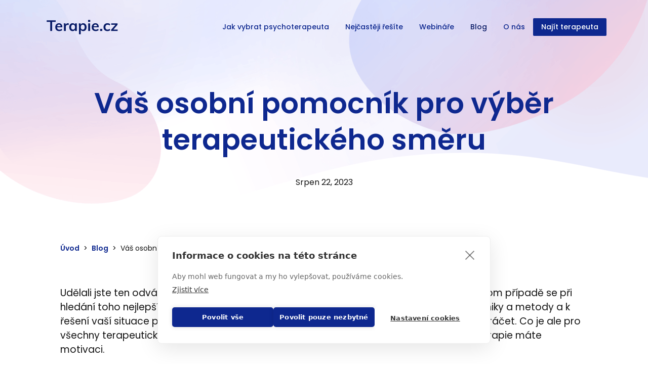

--- FILE ---
content_type: text/html; charset=utf-8
request_url: https://www.terapie.cz/blog/vas-osobni-pomocnik-pro-vyber-terapeutickeho-smeru
body_size: 15694
content:
<!DOCTYPE html>
<html lang = "cs" class = "html no-js">
<head>
  

<meta charset="utf-8" />
<meta name="viewport" content="width=device-width, initial-scale=1.0" />
<meta name="robots" content="index, follow" />
<title>Jak si vybrat vhodný terapeutický směr? | Terapie.cz</title>
<meta property="og:type" content="article" />
<script type="text/javascript">var CMS_URL = "https://www.terapie.cz";</script>
<script type="text/javascript">var CMS_ASSETS_URL = "https://www.terapie.cz/assets/cs";</script>
<script type="text/javascript">document.documentElement.className = document.documentElement.className.replace("no-js","js");</script>
<link href="https://fonts.googleapis.com/css2?family=Poppins:ital,wght@0,200;0,300;0,400;0,500;0,600;0,700;1,200;1,300;1,400;1,500;1,600;1,700&amp;display=swap" rel="preload" as="style" onload="this.onload=null;this.rel=&#039;stylesheet&#039;" crossorigin="anonymous" />
<link href="https://fonts.googleapis.com/css2?family=Raleway:ital,wght@0,200;0,300;0,400;0,500;0,600;0,700;1,200;1,300;1,400;1,500;1,600;1,700&amp;display=swap" rel="preload" as="style" onload="this.onload=null;this.rel=&#039;stylesheet&#039;" crossorigin="anonymous" />
<link href="https://cdn.solidpixels.com" rel="preconnect" crossorigin="" />
<script type="text/javascript">var CMS_CONFIG = {"app":{"jquery":"1","nav":[],"events":["SLP:init","SLP:Menu:init","SLP:Slider:init","SLP:Images:init","SLP:AnimatedNumber:init","SLP:InViewport:init","SLP:Waypoints:init","SLP:CookieBar:init","SLP:Dropdown:init","SLP:Toggler:init","SLP:Stepper:init","SLP:SearchPanel:init","SLP:Entries:Controls:init","SLP:Entries:Filters:init","SLP:ScrollIndicator:init","SLP:Layout:init","SLP:Tabs:init","SLP:Accordion:init","SLP:DomUtils:init"],"breakpoints":{"grid":360,"screenSmall":480,"layout":720,"layout-max":719,"nav":720,"nav-max":719,"screenLarge":993,"image":{"360":360,"720":720,"980":980,"1280":1280,"1920":1920,"2600":2600},"images_allowed":{"30":30,"50":50,"80":80,"100":100,"120":120,"180":180,"240":240,"320":320,"360":360,"500":500,"600":600,"640":640,"720":720,"980":980,"1280":1280,"1920":1920,"2600":2600},"methods_allowed":{"responsive":"responsive"},"screen":{"sm":{"id":"sm","label":"Mobile","value":420,"switchable":true},"md":{"id":"md","label":"Tablet","value":720,"switchable":true},"lg":{"id":"lg","label":"Dektop","switchable":true}}},"defaults":{"entriesImagePlaceholder":"none","Accordion":{"elementSelector":".block-accordion","singleOpen":false},"AOS":{"elementSelector":"[data-aos]","initClassName":"aos-init","animatedClassName":"aos-animate","debounceDelay":100,"throttleDelay":100,"offset":70,"once":false,"mirror":false,"lb_load":true},"lazyImages":{"init":false,"lazyClass":"is-lazy","loadingClass":"is-loading","loadedClass":"is-loaded","expand":800,"hFac":1},"inViewport":{"elementSelector":".section-body, .section .row-main, .gallery-item","offset":0,"onlyForward":true},"CoverVideo":{"elementSelector":"[data-cover-video]","aspectRatio":1.7778,"width":"1120","height":"630","audio":false,"autoplay":true,"autoplayOffset":100,"cover":true,"startTime":null,"lb_load":true},"CoverVideoPoster":{"elementSelector":".block-video","videoElement":"[src$=\".mp4\"]","playButton":".embed-container__play","posterElement":".embed-container__poster","lb_load":true},"ClickableElements":{"elementSelector":".is-clickable, .block-tagcloud li, .is-clickable-entries .entry-inner, [data-clickable]","clickableClass":"is-clickable"},"Forms":{"elementSelector":"form.block-form:not(.no-ajax):not(.block-form--checkout), form.form-filter, .form-cart > form","validation":true,"inline":true,"ajax":true,"allowedFormats":{"tel":"^[0-9\\-\\+\\(\\)\\#\\ \\*]{8,15}$"},"lb_load":true},"filters":{"elementSelector":".block-form-filter:not(.no-ajax)","ajax":false,"submitOnChange":false,"submitOnChangeTimeout":350,"submitOnChangeMinLength":0},"attachment":{"elementSelector":"input.field-control[type=\"file\"]","resetButtonClass":"cssicon cssicon--times","filenameLabelClass":"field-filename"},"Slider":{"elementSelector":"[data-slider], [data-slider-with-thumbs]","containerModifierClass":"gallery-slider-","slideClass":"gallery-slider-item","slideActiveClass":"is-active","wrapperClass":"gallery-slider-wrapper","loop":false,"navigationPrevClass":"slider-btn-prev","navigationNextClass":"slider-btn-next","paginationClass":"slider-pager","buttonPrevClass":"cssicon cssicon--chevron cssicon--chevron-left","buttonNextClass":"cssicon cssicon--chevron cssicon--chevron-right","lb_load":true},"Map":{"elementSelector":".map__element","libraries":[],"filters":[],"scrollwheel":false,"mapTypeControl":false,"asyncInViewport":true,"offset":600,"infoboxTemplate":"<div class=\"map-window__content\">${ data.image && data.image !== '' ? `<div class=\"map-window__image\"><div class=\"image image-mask ratio-widescreen\"><img class=\"is-loaded\" src=\"${data.image}\" alt=\"images\"\/><\/div><\/div>` : '' }<div class=\"map-window__body-wrapper\"><div class=\"map-window__body\">${data.title && data.title !== '' ? `<h3 class=\"popup-title\">${data.title}<\/h3>` : ''} ${ data.street || data.zip || data.city ? ` <p class=\"infobox__group infobox__group--address\"><strong class=\"infobox__heading\">${___('Address')}<\/strong> ${[data.street, data.zip, data.city] .filter(Boolean) .map( (value, index) => `${index > 0 ? `<span class=\"infobox__colon\">, <\/span>` : ''} <span class=\"infobox__value u-nowrap\">${value}<\/span>` ) .join('')}<\/p> ` : '' } ${ data.navigation_link ? ` <a class=\"infobox__navigation-link\" href=\"${data.navigation_link}\" target=\"_blank\">\u2192 ${___('Navigate')}<\/a>` : '' } ${ data.email || data.phone || data.www ? `<p class=\"infobox__group infobox__group--contacts\"><strong class=\"infobox__heading\">${___('Contacts')}<\/strong> ${ data.email ? `<a class=\"link--email u-nowrap\" href=\"mailto:${data.email}\">${data.email}<\/a><br>` : '' } ${ data.phone ? `<a class=\"link--phone u-nowrap\" href=\"tel:${data.phone_raw}\">${data.phone}<\/a><br>` : '' } ${ data.www ? `<a class=\"link--url u-nowrap\" target=\"_blank\" href=\"${data.www}\">${data.www_label}<\/a><br>` : '' } <\/p>` : '' } ${data.description ? `<div class=\"infobox__group infobox__group--description\">${data.description}<\/div>` : ''} <\/div>${ data.get_url ? `<div class=\"map-window__action\"><a class=\"map-window__button btn btn-sm btn-default\" href=\"${data.get_url}\"><span class=\"btn__label\">${ data.buttonLabel }<\/span><\/a><\/div>` : '' }<\/div><\/div>","lb_load":true},"Lightbox":{"elementSelector":"html:not(.is-lb) .fancybox, .js-lightbox","fitToView":true,"autosize":true,"openEffect":"none","padding":0,"closeEffect":"none","touchNavigation":true,"loop":true,"autoplayVideos":true,"videosWidth":1600},"Parallax":{"elementSelector":"[data-parallax]","scrollOffset":100,"useOnMobile":true,"useOnTablet":true,"lb_load":true},"navToggle":{"activeClass":"is-menu-open","toggleClass":"open","backdropSelector":".main","closeOnClick":true,"keepScrollPosition":true},"Flatpickr":{"elementSelector":".field-control--date","native":false},"AnimatedNumber":{"elementSelector":".js-animated-number","duration":2000,"decimals":"auto","separator":","},"Tooltip":{"elementSelector":"[data-tooltip]"},"RangeSlider":{"elementSelector":"[data-range]:not(.field-control--date)","lb_load":true},"Captcha":{"elementSelector":"[data-captcha]","lb_load":true},"PhoneCodes":{"elementSelector":"[data-phone-code=\"1\"]","lb_load":true},"Submenu":{"elementSelector":".submenu","navItemSelector":".menu--bar.submenu--dropdown .nav__list--level-0 > .nav__item","submenuSelector":".submenu--level-0","lb_load":true}},"async_js":{"Lightbox":["https:\/\/cdn.solidpixels.com\/2.71\/template_core\/js\/processed\/async-lightbox.js"],"Flatpickr":["https:\/\/cdn.solidpixels.com\/2.71\/template_core\/js\/processed\/async-flatpickr.js"],"RangeSlider":["https:\/\/cdn.solidpixels.com\/2.71\/template_core\/js\/processed\/async-range-slider.js"],"Slider":["https:\/\/cdn.solidpixels.com\/2.71\/template_core\/js\/processed\/async-slider.js"],"AnimatedNumber":["https:\/\/cdn.solidpixels.com\/2.71\/template_core\/js\/processed\/async-animated-number.js"],"Parallax":["https:\/\/cdn.solidpixels.com\/2.71\/template_core\/js\/processed\/async-parallax.js"],"Tooltip":["https:\/\/cdn.solidpixels.com\/2.71\/template_core\/js\/processed\/async-tooltip.js"],"AOS":["https:\/\/cdn.solidpixels.com\/2.71\/template_core\/js\/processed\/async-aos.js"],"Accordion":["https:\/\/cdn.solidpixels.com\/2.71\/template_core\/js\/processed\/async-accordion.js"],"CoverVideo":["https:\/\/cdn.solidpixels.com\/2.71\/template_core\/js\/processed\/async-video.js"],"CoverVideoPoster":["https:\/\/cdn.solidpixels.com\/2.71\/template_core\/js\/processed\/async-video-poster.js"],"Leaflet":["https:\/\/cdn.solidpixels.com\/2.71\/template_core\/js\/processed\/async-leaflet.js"],"ClickableElements":["https:\/\/cdn.solidpixels.com\/2.71\/template_core\/js\/processed\/async-clickable-elements.js"],"Captcha":["https:\/\/cdn.solidpixels.com\/2.71\/template_core\/js\/processed\/async-captcha.js"],"PhoneCodes":["https:\/\/cdn.solidpixels.com\/2.71\/template_core\/js\/processed\/async-phone-codes.js"],"Map":["https:\/\/cdn.solidpixels.com\/2.71\/template_core\/js\/processed\/async-map.js"],"MapGoogle":["https:\/\/cdn.solidpixels.com\/2.71\/template_core\/js\/processed\/api-loader.js","https:\/\/cdn.solidpixels.com\/2.71\/template_core\/js\/processed\/vendor\/marker-clusterer.js","https:\/\/cdn.solidpixels.com\/2.71\/template_core\/js\/processed\/google-map-window.js","https:\/\/cdn.solidpixels.com\/2.71\/template_core\/js\/processed\/google-map-clustericon.js","https:\/\/cdn.solidpixels.com\/2.71\/template_core\/js\/processed\/google-map-marker.js","https:\/\/cdn.solidpixels.com\/2.71\/template_core\/js\/processed\/map-markers-manager.js","https:\/\/cdn.solidpixels.com\/2.71\/template_core\/js\/processed\/google-map-provider.js","https:\/\/cdn.solidpixels.com\/2.71\/template_core\/js\/processed\/google-map.js","https:\/\/cdn.solidpixels.com\/2.71\/template_core\/js\/processed\/google-map-static.js"],"MapSeznam":["https:\/\/cdn.solidpixels.com\/2.71\/template_core\/js\/processed\/api-loader.js","https:\/\/cdn.solidpixels.com\/2.71\/template_core\/js\/processed\/seznam-map.js"],"MapOpenStreet":["https:\/\/cdn.solidpixels.com\/2.71\/template_core\/js\/processed\/api-loader.js","https:\/\/cdn.solidpixels.com\/2.71\/template_core\/js\/processed\/leaflet-map.js"],"Submenu":["https:\/\/cdn.solidpixels.com\/2.71\/template_core\/js\/processed\/async-submenu.js"],"Forms":["https:\/\/cdn.solidpixels.com\/2.71\/template_core\/js\/processed\/async-form.js"]},"editor":{"legacy":"1"}},"brand":{"name":"solidpixels.","version":"2.71.214","stamp":"271214","company":"solidpixels.","company_url":"https:\/\/www.solidpixels.com","favicon":{"rel":"shortcut icon","href":"data:image\/png;base64,iVBORw0KGgoAAAANSUhEUgAAACAAAAAgCAMAAABEpIrGAAAAb1BMVEUAAAAEaP8FZ\/8EaP8fc\/8EZ\/8NbP9Wlf8FZ\/8FaP8FZ\/8Eaf8Eaf8Fa\/8Jbf8Kbv8EaP8EZ\/8FaP8EaP8EZ\/8FaP8FaP8Gav8Hav8Ga\/8GaP8EaP8FZ\/8EZ\/8EaP8FaP8FaP8FZ\/8GaP8Eav8EZ\/8\/GNrXAAAAJHRSTlMA+859CLsSA8mhj3hzMx0Y9e\/dwrBsX1JHQC3s0rKsmpiNVjrNqs1SAAAApUlEQVQ4y+2QRw4CMQxFPSlTUple6JD7nxFbwGIk5wTwNpbyn\/ITw58dq2x0Y5+5OOj05hLZvOoxK1oy+ooTFkwaBfGM88EJFgOPMwohLCeMKAwB8mwFvaGWW9ZwaBCdq4DH649Sl5ChnIYDGTfIoyQKLbenuzEjEAINxRg1ni9UgyUdTqraCRP9UktJFxhOgGv6IhQrwHxKxNEpYAXq9\/Ma4Gd5AY50EWePmgBIAAAAAElFTkSuQmCC"}},"gallery":{"view":"grid","order_by":{"column":"cms_created","direction":"DESC"},"auto_description":"0","auto_convert":"0"},"environment":"solidpixels.","language":{"name":"cs","name_full":"\u010cesk\u00fd","prefix":"cs","assets":"cs","i18n":"cs","locale":["cs_CZ.utf-8"],"cms_status":1,"id":"1","validation":{"required":"Pole \"{label}\" nesm\u00ed b\u00fdt pr\u00e1zdn\u00e9","email":"Do pole \"{label}\" mus\u00edte zadat e-mailovou adresu","tel":"Pole \"{label}\" mus\u00ed b\u00fdt platn\u00e9 telefonn\u00ed \u010d\u00edslo","maxLength":"Pole \"{label}\" mus\u00ed b\u00fdt nanejv\u00fd\u0161 <strong>{maxLength}<\/strong> znak\u016f dlouh\u00e9","minLength":"Pole \"{label}\" mus\u00ed b\u00fdt alespo\u0148 <strong>{minLength}<\/strong> znak\u016f dlouh\u00e9","maxFileSize":"Soubor je p\u0159\u00edli\u0161 velk\u00fd, maxim\u00e1ln\u00ed velikost souboru je {maxFileSize}."},"i18n_code":"cs","site_url":"https:\/\/www.terapie.cz"},"site_url":"https:\/\/www.terapie.cz","cms_url":"https:\/\/www.terapie.cz\/cms","cdn_url":"https:\/\/cdn.solidpixels.com\/2.71","assets_url":"https:\/\/www.terapie.cz\/assets\/cs","api_google_key":"AIzaSyCvYLRDsbq1BHsxZ2IRPuqBBQCXP_1rbfk","api_seznam_key":false,"api_sentry_key":"https:\/\/2330b8b920037a6bdc40ba9682d1ca48@o4510499984769024.ingest.de.sentry.io\/4510500090282064","api_phone_codes_url":"https:\/\/www.terapie.cz\/home\/get_phone_codes","date_format":{"visible":"d. m. Y","internal":"Y-m-d","visible_date":"d. m. Y","visible_time":"H:i","visible_datetime":"d. m. Y H:i","internal_date":"Y-m-d","internal_time":"H:i","internal_datetime":"Y-m-d H:i"},"version":"2.71"};</script>
<script type="text/javascript">window.dataLayer = window.dataLayer || [];</script>

  

<link type="text/css" href="https://www.terapie.cz/assets/cs/css/cached.1768476234.1185640802.core.css" rel="stylesheet" />




  

<meta name="description" content="Každá terapie k člověku přistupuje jiným způsobem. Některá řeší minulost, jiná se zabývá současností. Jak se v  terapeutických přístupech zorientovat?" />
<meta name="author" content="solidpixels., https://www.solidpixels.com" />
<meta property="og:type" content="website" />
<meta property="og:site_name" content="Terapie.cz" />
<meta property="og:url" content="https://www.terapie.cz/blog/vas-osobni-pomocnik-pro-vyber-terapeutickeho-smeru" />
<meta property="og:title" content="Jak si vybrat vhodný terapeutický směr? | Terapie.cz" />
<meta property="og:description" content="Každá terapie k člověku přistupuje jiným způsobem. Některá řeší minulost, jiná se zabývá současností. Jak se v  terapeutických přístupech zorientovat?" />
<meta property="og:image" content="https://www.terapie.cz/files/clanek-smeryterapie.jpg" />
<meta name="keywords" content="psychoterapie, směry, duševní zdraví, pomoc, odborník, psychoterapeut" />
<meta name="google-site-verification" content="EWnseH9OlRfa6nEypO3s5OF4V6KFsqX1pKx9ZB8YSwc" />
<meta name="fb:app_id" content="518936135263185" />
<link type="image/png" href="https://www.terapie.cz/files/t-favicon.png" rel="shortcut icon" />
<link type="image/png" href="https://www.terapie.cz/files/responsive/57/0/t-favicon.png" rel="apple-touch-icon-precomposed" sizes="57x57" />
<link type="image/png" href="https://www.terapie.cz/files/responsive/72/0/t-favicon.png" rel="apple-touch-icon-precomposed" sizes="72x72" />
<link type="image/png" href="https://www.terapie.cz/files/responsive/60/0/t-favicon.png" rel="apple-touch-icon-precomposed" sizes="60x60" />
<link type="image/png" href="https://www.terapie.cz/files/responsive/76/0/t-favicon.png" rel="apple-touch-icon-precomposed" sizes="76x76" />
<link type="image/png" href="https://www.terapie.cz/files/responsive/96/0/t-favicon.png" rel="icon" sizes="96x96" />
<link type="image/png" href="https://www.terapie.cz/files/responsive/32/0/t-favicon.png" rel="icon" sizes="32x32" />
<link type="image/png" href="https://www.terapie.cz/files/responsive/16/0/t-favicon.png" rel="icon" sizes="16x16" />
<meta type="image/png" name="msapplication-square70x70logo" content="https://www.terapie.cz/files/responsive/70/0/t-favicon.png" />

  
</head>
<body class = "production use-header-transparent use-underline--normal use-submenu--slide-down use-base-text-link-underline use-base-text-link-blank-icon use-headings-underline use-button-type--default use-button-icon--none use-blockquote-decor use-divider-type--default use-accordion--animated use-tab-link-border--default use-tab-vertical-link-border--default use-footer-align--sm-center use-search--default  use-menu-bar use-header-fixed use-header-slide-out use-header-priority cms-article-read cms-article-cs_article132">

  <div id = "page" class = "page">
      <div id = "header" class = "header" role="banner">
        <div class = "row-main">
          <div class = "menu menu--bar menu--bar-logo-left menu--bar-primary-right submenu--dropdown menu--sm-logo-left menu--sm-toggle-right menu--sm-flyout_right menu--lg-priority">
    <div class = "menu__region menu__toggle">
      <button id = "nav-toggle" type = "button" data-sm-type = "flyout_right" data-lg-type = "priority" data-toggle = "nav" data-target = "#menu-main" class = "nav-toggle nav-toggle--cross" aria-expanded = "false">
        <span class = "nav-toggle-icon cssicon cssicon--size-parent cssicon--hamburger"><span></span></span>
        <span class = "nav-toggle-label">Menu</span>
      </button>
    </div>

    <div class = "menu__region menu__header">
        <div class = "logo logo--image">

            <a class = "logo__element" href = "https://www.terapie.cz" title = "Terapie.cz">
              <img src="https://www.terapie.cz/files/logo66d71a6.svg" width="190" height="39" alt="Terapie.cz" class="logo__image logo__image--primary"></img>
              
            </a>
        </div>


    </div>

  <!-- Duplicitni zobrazeni elementu, ktere by se normalne na mobilu schovaly do menu -->
  <div class = "menu__region menu__special">
  </div> <!-- /menu__special -->

  <div class = "menu__wrapper">
    <div class = "menu__region menu__inner">
        <div class = "menu__region menu__primary" data-nav = "priority" data-submenu = "doubleTap">
            <nav id = "menu-main" class = "nav nav--primary" aria-label = "Hlavní">
              <ul id="menu-1" class="nav__list nav__list--level-0"><li class="nav__item"><a href="https://www.terapie.cz/jak-vybrat-psychoterapeuta" class="nav__link "><span class="nav__label">Jak vybrat psychoterapeuta</span></a></li> <li class="nav__item"><a href="https://www.terapie.cz/nejcasteji-resite" class="nav__link "><span class="nav__label">Nejčastěji řešíte</span></a></li> <li class="nav__item"><a href="https://www.terapie.cz/webinare" class="nav__link "><span class="nav__label">Webináře</span></a></li> <li class="nav__item active"><a href="https://www.terapie.cz/blog" class="nav__link  active" aria-current="page"><span class="nav__label">Blog</span></a></li> <li class="nav__item"><a href="https://www.terapie.cz/o-nas" class="nav__link "><span class="nav__label">O nás</span></a></li> <li class="nav__item menu_cta nav__item--btn"><a href="https://app.terapie.cz/" class="nav__link  nav__link--btn"><span class="nav__label">Najít terapeuta</span></a></li></ul>
            </nav>

        </div><!-- /menu__primary -->


    </div>
  </div>
</div>
        </div>
      </div>
    <div id = "main" class = "main" role="main">
      <div class="section height--normal align--middle color--default section-has-background"><div class="section-body"><div class="row-main"><div class="col col-1-12 grid-12-12"><div class="block block-inline article-title" data-lb="region" data-lb-id="sections.0.rows.0.columns.0.regions.0"><h1 class="center">Váš osobní pomocník pro výběr terapeutického směru</h1></div></div></div>
<div class="row-main"><div class="col col-1-12 grid-12-12"><div class="block block-inline block-date" data-lb="region" data-lb-id="sections.0.rows.1.columns.0.regions.0"><p class="center">Srpen 22, 2023</p></div></div></div></div><div class="section-background container-fit container-fit--cover" style="--background:#fff"><img class="is-lazy" style="--focus-point:38% 100%;--focus-point-sm:38% 100%" alt="" data-srcset="https://www.terapie.cz/files/responsive/360/0/header-image-654px.png 360w,https://www.terapie.cz/files/responsive/720/0/header-image-654px.png 720w,https://www.terapie.cz/files/responsive/980/0/header-image-654px.png 980w,https://www.terapie.cz/files/responsive/1280/0/header-image-654px.png 1280w,https://www.terapie.cz/files/responsive/1920/0/header-image-654px.png 1920w,https://www.terapie.cz/files/responsive/2600/0/header-image-654px.png 2600w" data-sizes="(orientation: portrait) 347.22vw, 100vw"/></div></div><div class="section height--normal align--middle color--default"><div class="section-body"><div class="row-main"><div class="col col-1-12 grid-12-12"><div class="block block-html" data-lb="region" data-lb-id="sections.1.rows.0.columns.0.regions.0"><nav aria-label="breadcrumb">  <! -- Aria labels serve for accessibility and screen readers -->
  <ol class="breadcrumb">
    <li><a href="https://www.terapie.cz/">Úvod</a></li> <! -- Always stays the same, this is the homepage -->
    <li><a href="https://www.terapie.cz/blog/">Blog</a></li>        <! -- Another level with link -->
    <li aria-current="location">Váš osobní pomocník pro výběr terapeutického směru</li>  <! -- Current level, never with "a href" link. -->
  </ol>
</nav>

<script type="application/ld+json">
{
 "@context": "https://schema.org",
 "@type": "BreadcrumbList",
 "itemListElement":
 [ {
   "@type": "ListItem",
   "position": 1,
   "name": "Úvod",
   "item": "https://www.terapie.cz/"
   }, {
   "@type": "ListItem",
   "position": 2,
   "name": "Blog",
   "item":"https://www.terapie.cz/blog"
   }, {
   "@type": "ListItem",
   "position": 3,
   "name": "Váš osobní pomocník pro výběr terapeutického směru"
   } ]
}
</script></div></div></div>
<div class="row-main"><div class="col col-1-12 grid-12-12"><div class="block block-inline" data-lb="region" data-lb-id="sections.1.rows.1.columns.0.regions.0"><p class="text-large">Udělali jste ten odvážný krok a rozhodli se, že začnete navštěvovat psychoterapeuta? V tom případě se při hledání toho nejlepšího setkáte s různými terapeutickými směry. Každý směr má jiné techniky a metody a k řešení vaší situace přistupuje jinak. Záleží jen na vás, po které cestě se vám bude nejlépe kráčet. Co je ale pro všechny terapeutické směry stejné? Především to, že vám musí sednout terapeut a do terapie máte motivaci.&nbsp;</p>

<p class="text-large">Jak si tedy vybrat? Zde je několik základních otázek, které vám napoví, jakou cestou se vydat.</p>
</div></div></div>
<div class="row-main"><div class="col col-1-12 grid-12-12"><div class="block block-spacer" data-lb="region" data-lb-id="sections.1.rows.2.columns.0.regions.0"><div class="block-spacer-element" style="--height:50px;--height-tablet:50px;--height-mobile:0px"></div></div></div></div>
<div class="row-main"><div class="col col-1-12 grid-12-12"><div class="block block-inline" data-lb="region" data-lb-id="sections.1.rows.3.columns.0.regions.0"><h3>1. Co chci v terapii řešit?&nbsp;</h3>

<p>Zamyslete se nad tím, kvůli čemu jste se rozhodli terapii vyhledat. Podle toho, co chcete řešit, si vyberete terapeutický směr.</p>

<p>Pokud chcete řešit&nbsp; <strong>konkrétní problém nebo chování</strong> (víte například, že máte problémy se spánkem nebo nízké sebevědomí), může být vaší cestou <strong>kognitivně-behaviorální terapie (KBT)</strong>. Zaměřuje se na ustálené vzorce emocí, myšlenek a jednání , které vám pomůže&nbsp; přehodnotit a změnit.&nbsp;&nbsp;</p>

<p>Pokud se potýkáte s <strong>dlouhodobými problémy</strong>, které zasahují do různých oblastí vašeho života (nejen osobního, ale také například pracovního), může být vhodnou formou terapie, která více prozkoumává zákoutí vaší mysli, jako např. <strong>rogersovská terapie nebo psychoanalýza</strong>.&nbsp;</p>

<p>Nejčastěji se lidé na terapii obrací s <a href="https://app.terapie.cz/uzkosti">úzkostmi</a>, <a href="https://app.terapie.cz/deprese">depresemi</a>&nbsp;nebo <a href="https://app.terapie.cz/vztahy">vztahovými problémy</a>. Ty dokážou efektivně vyřešit <strong>všechny psychoterapeutické přístupy</strong>.</p>

<p></p>

<h3>2. Jak aktivní má být terapeut?&nbsp;</h3>

<p>Někomu může vyhovovat více <strong>vedený přístup</strong>, kdy vás terapeut provádí problémem a pomáhá vám ho definovat. <strong>Aktivně se doptává a může vám i zadávat úkoly. </strong>Jde například o KBT. Někdo dává přednost více <strong>otevřenému přístupu</strong>, kde terapeut <strong>nechává více prostoru vám</strong>. Naslouchá a&nbsp; “nastavuje zrcadlo”, díky kterému máte lépe porozumět vašemu tématu. Takto terapeut pracuje například v logoterapii nebo v psychoanalýze.</p>

<p></p>

<h3>3. Jak dlouho má terapie trvat?&nbsp;</h3>

<p>Některé terapie jsou spíše <strong>krátkodobé</strong> (např. KBT, systemická terapie), jiné <strong>dlouhodobé</strong> (např. psychoanalýza, která může trvat i několik let). Pokud se jedná o <strong>problémy, které se vážou jen k určité události</strong>, třeba zvyknutí si na novou životní situaci (např. změna práce, rozvod, rozchod…), může stačit kratší terapie. V případě, že se jedná o <strong>vážnější událos</strong>t, může terapie trvat déle, protože je potřeba se v ní podívat “hlouběji” do vás. Může jít například o situaci&nbsp;související s rodinnými vztahy.&nbsp;</p>

<p></p>

<h3>4. Jak často chcete/můžete na sezení docházet?&nbsp;</h3>

<p>Na některé terapie můžete chodit i několikrát v týdnu. Typicky se jedná o psychoanalýzu. U jiných bude stačit méně.&nbsp; Z počátku se na terapie obvykle dochází <strong>jednou týdně</strong>. Následně se návštěvy upravují podle potřeby. Mohou mezi nimi být i větší časové rozestupy.&nbsp;</p>

<p></p>

<h3>5. Jaké metody práce jsou vám příjemné?</h3>

<p>Různé terapie mohou používat různé techniky, například <strong>volné asociace</strong>&nbsp;u psychoanalýzy, kdy říkáte vše, co se vám honí hlavou. Další technikou je např. <strong>akceptace</strong> - sebepřijetí takových, jací jste a provádí se u Rogersovské terapie. U KBT terapie provádíte <strong>nácvik&nbsp;</strong>-&nbsp;učíte se překonávat své potíže nácvikem určitého chování a myšlení.&nbsp;</p>

<p>Ve většině terapií je <strong>hlavním nástrojem povídání</strong>, u terapie zaměřené na tělo jsou to také <strong>tělesné prožitky </strong>(mluvíte o tom, jak vaše tělo prožívá to, co právě sdělujete). Někteří terapeuti přidávají <strong>arteterapeutické techniky</strong> (např. kreslení, modelování). Všichni terapeuti by vám měli <strong>empaticky naslouchat</strong> a snažit se vám pomoci rozplést vaše&nbsp; prožitky a potíže do jednodušších částí, se kterými se vám bude lépe pracovat.</p>

<p><br />
<strong>Teoretické základy: </strong>Každá terapie je založená na určitém souboru teorií nebo koncepcí. Z nich pak vychází i styl práce a zaměření spíše do minulosti (význam raných zážitků), nebo na přítomnost a řešení aktuálních problémů. Přečtěte si více zde.</p>
</div></div></div></div></div><div class="section height--normal align--middle color--default"><div class="section-body"><div class="row-main"><div class="col col-1-12 grid-12-12"><div class="block block-inline" data-lb="region" data-lb-id="sections.2.rows.0.columns.0.regions.0"><h2>Seznam nejpoužívanějších terapeutických směrů</h2>
&nbsp;

<p>S jakými terapeutickými směry se potkáte nejčastěji a jaká témata pomáhají řešit? Jaký přístup má terapeut a jak dlouho terapie trvá?</p>

<ul>
	<li><strong>Aktivita terapeuta:</strong> 3 = největší (aktivně se doptává, zadává úkoly atd.), 2 = střední aktivita, 1 = nejmenší (terapeut je spíše posluchač a nechává prostor vám).</li>
	<li><strong>Délka:</strong> 3 = dlouhodobá terapie, 2 = střednědobá terapie, 1 = krátká terapie.</li>
</ul>
</div></div></div></div></div><div class="section height--normal align--middle color--default"><div class="section-body"><div class="row-main"><div class="col col-1-12 grid-9-12"><div class="block block-inline" data-lb="region" data-lb-id="sections.3.rows.0.columns.0.regions.0"><h3>Kognitivně-behaviorální terapie (KBT)</h3>

<p>Psychoterapie, která se zaměřuje na <strong>vztah mezi myšlenkami, pocity a chováním člověka</strong>. Jejím cílem je <strong>pomoci identifikovat a změnit negativní vzorce myšlení a chování</strong>, které mohou přispívat k vašim potížím. Tato terapie je&nbsp;<strong>kratší a direktivnější</strong>, terapeut vám může dávat úkoly.&nbsp;</p>

<ul>
	<li>Aktivita terapeuta: 3</li>
	<li>Délka: 1</li>
	<li>Metody a styl práce:&nbsp; rozklíčování&nbsp; problematických vzorců a jejich přezkoumání, expozice, deník, experimenty v praxi.</li>
</ul>
</div></div> <div class="col col-10-12 grid-3-12"><div class="block block-image" data-lb="region" data-lb-id="sections.3.rows.0.columns.1.regions.0"><div class="image image-mask ratio-original" style="--aspect-ratio:1"><img class="is-lazy" width="324" height="324" data-srcset="https://www.terapie.cz/files/responsive/360/0/kbt.png 324w" data-sizes="(min-width:1090px) 273px, (min-width:720px) 25.00vw, 100.00vw"/><noscript><img width="324" height="324" srcset="https://www.terapie.cz/files/responsive/360/0/kbt.png 324w" sizes="(min-width:1090px) 273px, (min-width:720px) 25.00vw, 100.00vw"></noscript></div></div></div></div>
<div class="row-main"><div class="col col-5-12 grid-8-12"><div class="block block-button" data-lb="region" data-lb-id="sections.3.rows.1.columns.0.regions.0"><div class="left"><a class="btn btn-default" href="https://app.terapie.cz/kbt"><span class="btn__icon" aria-hidden="true"></span><span class="btn__label">Najít KBT terapeuta</span></a></div></div></div></div>
<div class="row-main"><div class="col col-1-12 grid-12-12"><div class="block block-spacer" data-lb="region" data-lb-id="sections.3.rows.2.columns.0.regions.0"><div class="block-spacer-element" style="--height:50px;--height-tablet:50px;--height-mobile:0px"></div></div></div></div>
<div class="row-main"><div class="col col-1-12 grid-9-12"><div class="block block-inline" data-lb="region" data-lb-id="sections.3.rows.3.columns.0.regions.0"><h3>Systemická terapie</h3>

<p>Forma&nbsp; psychoterapie, která se zaměřuje na <strong>vzorce, vztahy a dynamiku v jednání člověka v rámci rodiny nebo jiného systému</strong>. Pomáhá vám chápat, jak vaše vztahy s ostatními mohou přispívat k vašim problémům. Hledá efektivnější způsoby prožívání, jednání a interakce s ostatními.</p>

<ul>
	<li>Aktivita terapeuta: 3</li>
	<li>Délka: 1</li>
	<li>Metody a styl práce:&nbsp; rozvíjení řešení (nikoliv problémů), nahlížení z jiných perspektiv, přerámování neboli jiná interpretace, sledování reakcí (škály, hodnocení, deník), atd.</li>
</ul>
</div></div> <div class="col col-10-12 grid-3-12"><div class="block block-image" data-lb="region" data-lb-id="sections.3.rows.3.columns.1.regions.0"><div class="image image-mask ratio-original" style="--aspect-ratio:1"><img class="is-lazy" width="324" height="324" data-srcset="https://www.terapie.cz/files/responsive/360/0/systemicka.png 324w" data-sizes="(min-width:1090px) 273px, (min-width:720px) 25.00vw, 100.00vw"/><noscript><img width="324" height="324" srcset="https://www.terapie.cz/files/responsive/360/0/systemicka.png 324w" sizes="(min-width:1090px) 273px, (min-width:720px) 25.00vw, 100.00vw"></noscript></div></div></div></div>
<div class="row-main"><div class="col col-5-12 grid-8-12"><div class="block block-button" data-lb="region" data-lb-id="sections.3.rows.4.columns.0.regions.0"><div class="left"><a class="btn btn-default" href="https://app.terapie.cz/systemicka-terapie"><span class="btn__icon" aria-hidden="true"></span><span class="btn__label">Najít systemického terapeuta</span></a></div></div></div></div>
<div class="row-main"><div class="col col-1-12 grid-12-12"><div class="block block-spacer" data-lb="region" data-lb-id="sections.3.rows.5.columns.0.regions.0"><div class="block-spacer-element" style="--height:50px;--height-tablet:50px;--height-mobile:0px"></div></div></div></div>
<div class="row-main"><div class="col col-1-12 grid-9-12"><div class="block block-inline" data-lb="region" data-lb-id="sections.3.rows.6.columns.0.regions.0"><h3>Humanistická/Rogersovská terapie&nbsp;</h3>

<p>Klade&nbsp;důraz na <strong>vrozené dobro člověka</strong>&nbsp;a jeho <strong>schopnost seberozvoje</strong>. Pomáhá vám&nbsp;dosáhnout vašeho plného potenciálu a vést naplněný život. Terapeut bývá přijímající a podporující vaše autentické prožívání.&nbsp;</p>

<ul>
	<li>Aktivita terapeuta: 1</li>
	<li>Délka: 2</li>
	<li>Metody a styl práce:&nbsp; bezpodmínečné přijetí, empatické porozumění, nehodnocení (terapeut klienta vnímá jako člověk, ne jako diagnózu), podpora.</li>
</ul>
</div></div> <div class="col col-10-12 grid-3-12"><div class="block block-image" data-lb="region" data-lb-id="sections.3.rows.6.columns.1.regions.0"><div class="image image-mask ratio-original" style="--aspect-ratio:1.156"><img class="is-lazy" width="356" height="308" data-srcset="https://www.terapie.cz/files/responsive/360/0/humanisticka.png 356w" data-sizes="(min-width:1090px) 273px, (min-width:720px) 25.00vw, 100.00vw"/><noscript><img width="356" height="308" srcset="https://www.terapie.cz/files/responsive/360/0/humanisticka.png 356w" sizes="(min-width:1090px) 273px, (min-width:720px) 25.00vw, 100.00vw"></noscript></div></div></div></div>
<div class="row-main"><div class="col col-5-12 grid-8-12"><div class="block block-button" data-lb="region" data-lb-id="sections.3.rows.7.columns.0.regions.0"><div class="left"><a class="btn btn-default" href="https://app.terapie.cz/pca"><span class="btn__icon" aria-hidden="true"></span><span class="btn__label">Najít humanistického terapeuta</span></a></div></div></div></div>
<div class="row-main"><div class="col col-1-12 grid-12-12"><div class="block block-spacer" data-lb="region" data-lb-id="sections.3.rows.8.columns.0.regions.0"><div class="block-spacer-element" style="--height:50px;--height-tablet:50px;--height-mobile:0px"></div></div></div></div>
<div class="row-main"><div class="col col-1-12 grid-9-12"><div class="block block-inline" data-lb="region" data-lb-id="sections.3.rows.9.columns.0.regions.0"><h3>Gestalt terapie&nbsp;</h3>

<p>Forma&nbsp; která klade důraz na<strong> osobní odpovědnost člověka </strong>za jeho vlastní štěstí a pohodu. Zaměřuje se na vaše <strong>přítomné prožívání</strong> a podporuje vás&nbsp;v tom, abyste byli v těsném kontaktu se svými myšlenkami a pocity. Takto dokážete lépe prožívat sami sebe, ale i vztahy s ostatními. Jde o střednědobou terapii. Terapeut se bude aktivně snažit vám naslouchat. Tato terapie bývá&nbsp; často <strong>“hravá”, experimentující</strong>, zaměřená na živý kontakt.&nbsp;</p>

<ul>
	<li>Aktivita terapeuta: 2</li>
	<li>Délka: 2</li>
	<li>Metody a styl práce:&nbsp; kontaktování s potlačenými emocemi a přesvědčeními, vnímání tělesných prožitků (emocí), vyjádření potlačeného či konfliktního, experiment.</li>
</ul>
</div></div> <div class="col col-10-12 grid-3-12"><div class="block block-image" data-lb="region" data-lb-id="sections.3.rows.9.columns.1.regions.0"><div class="image image-mask ratio-original" style="--aspect-ratio:1.106"><img class="is-lazy" width="396" height="358" data-srcset="https://www.terapie.cz/files/responsive/360/0/gestalt.png 360w,https://www.terapie.cz/files/responsive/720/0/gestalt.png 396w" data-sizes="(min-width:1090px) 273px, (min-width:720px) 25.00vw, 100.00vw"/><noscript><img width="396" height="358" srcset="https://www.terapie.cz/files/responsive/360/0/gestalt.png 360w,https://www.terapie.cz/files/responsive/720/0/gestalt.png 396w" sizes="(min-width:1090px) 273px, (min-width:720px) 25.00vw, 100.00vw"></noscript></div></div></div></div>
<div class="row-main"><div class="col col-5-12 grid-8-12"><div class="block block-button" data-lb="region" data-lb-id="sections.3.rows.10.columns.0.regions.0"><div class="left"><a class="btn btn-default" href="https://app.terapie.cz/gestalt"><span class="btn__icon" aria-hidden="true"></span><span class="btn__label">Najít gestalt terapeuta</span></a></div></div></div></div>
<div class="row-main"><div class="col col-1-12 grid-12-12"><div class="block block-spacer" data-lb="region" data-lb-id="sections.3.rows.11.columns.0.regions.0"><div class="block-spacer-element" style="--height:50px;--height-tablet:50px;--height-mobile:0px"></div></div></div></div>
<div class="row-main"><div class="col col-1-12 grid-9-12"><div class="block block-inline" data-lb="region" data-lb-id="sections.3.rows.12.columns.0.regions.0"><h3>Logoterapie/existenciální analýza&nbsp;</h3>

<p>Přístup, který&nbsp; vyvinul Viktor Frankl. Vychází z myšlenky, že motivace lidí vychází z&nbsp;<strong>hledáním smyslu života </strong>a vyrovnávání se s jeho budoucím koncem. Logoterapie pomáhá&nbsp;lidem <strong>najít smysl a cíl jejich života</strong>, a to i v obtížných nebo tragických situacích. Terapie bývá spíše střednědobá až dlouhodobá.</p>

<ul>
	<li>Aktivita terapeuta: 1</li>
	<li>Délka: 2</li>
	<li>Metody a styl práce:&nbsp; dereflexe (nemyslet tolik na sebe, ale soustředit se na okolí a ostatní), paradoxní intence (přát si to, čeho se nejvíce bojíme), průzkum osobních hodnot a vlastního smyslu.</li>
</ul>
</div></div> <div class="col col-10-12 grid-3-12"><div class="block block-image" data-lb="region" data-lb-id="sections.3.rows.12.columns.1.regions.0"><div class="image image-mask ratio-original"><img class="is-lazy" data-src="https://www.terapie.cz/files/terapiecz-brand-playground.zip"/><noscript><img src="https://www.terapie.cz/files/terapiecz-brand-playground.zip"></noscript></div></div> <div class="block block-image" data-lb="region" data-lb-id="sections.3.rows.12.columns.1.regions.1"><div class="image image-mask ratio-original" style="--aspect-ratio:0.997"><img class="is-lazy" width="323" height="324" data-srcset="https://www.terapie.cz/files/responsive/360/0/existencialni-analyza.png 323w" data-sizes="(min-width:1090px) 273px, (min-width:720px) 25.00vw, 100.00vw"/><noscript><img width="323" height="324" srcset="https://www.terapie.cz/files/responsive/360/0/existencialni-analyza.png 323w" sizes="(min-width:1090px) 273px, (min-width:720px) 25.00vw, 100.00vw"></noscript></div></div></div></div>
<div class="row-main"><div class="col col-5-12 grid-8-12"><div class="block block-button" data-lb="region" data-lb-id="sections.3.rows.13.columns.0.regions.0"><div class="left"><a class="btn btn-default" href="https://app.terapie.cz/logoterapie-existencialni-analyza"><span class="btn__icon" aria-hidden="true"></span><span class="btn__label">Najít logoterapeuta</span></a></div></div></div></div>
<div class="row-main"><div class="col col-1-12 grid-12-12"><div class="block block-spacer" data-lb="region" data-lb-id="sections.3.rows.14.columns.0.regions.0"><div class="block-spacer-element" style="--height:50px;--height-tablet:50px;--height-mobile:0px"></div></div></div></div>
<div class="row-main"><div class="col col-1-12 grid-9-12"><div class="block block-inline" data-lb="region" data-lb-id="sections.3.rows.15.columns.0.regions.0"><h3>Psychoanalýza</h3>

<p>Vyvinul ji Sigmund Freud. Vychází z myšlenky, že <strong>nevědomé konflikty a touhy mohou ovlivňovat myšlení, pocity a chování člověka</strong>. Psychoanalýza zahrnuje zkoumání nevědomé mysli pomocí technik, jako jsou <strong>volné asociace a analýza snů</strong>. Terapeut je spíše reflektující posluchač, než že by aktivně vystupoval. Důležitý je význam terapeutického vztahu mezi vámi a terapeutem. Typicky se jedná o&nbsp; dlouhodoboua intenzivnější terapii.&nbsp;</p>

<ul>
	<li>Aktivita terapeuta: 1</li>
	<li>Délka: 3</li>
	<li>Metody a styl práce:&nbsp; volná asociace, analýza snů a metafor, zkoumání vztahu mezi terapeutem a klientem, interpretace pro osvětlení neuvědomovaných motivů chování, atd. (pozn. někdy člověk&nbsp;leží na lůžku bez výhledu na terapeuta, aby se mohl více ponořit do své psychiky).</li>
</ul>
</div></div> <div class="col col-10-12 grid-3-12"><div class="block block-image" data-lb="region" data-lb-id="sections.3.rows.15.columns.1.regions.0"><div class="image image-mask ratio-original" style="--aspect-ratio:1.003"><img class="is-lazy" width="324" height="323" data-srcset="https://www.terapie.cz/files/responsive/360/0/psychoanalyza-1.png 324w" data-sizes="(min-width:1090px) 273px, (min-width:720px) 25.00vw, 100.00vw"/><noscript><img width="324" height="323" srcset="https://www.terapie.cz/files/responsive/360/0/psychoanalyza-1.png 324w" sizes="(min-width:1090px) 273px, (min-width:720px) 25.00vw, 100.00vw"></noscript></div></div></div></div>
<div class="row-main"><div class="col col-5-12 grid-8-12"><div class="block block-button" data-lb="region" data-lb-id="sections.3.rows.16.columns.0.regions.0"><div class="left"><a class="btn btn-default" href="https://app.terapie.cz/psychoanalyza"><span class="btn__icon" aria-hidden="true"></span><span class="btn__label">Najít psychoanalytika</span></a></div></div></div></div>
<div class="row-main"><div class="col col-1-12 grid-12-12"><div class="block block-spacer" data-lb="region" data-lb-id="sections.3.rows.17.columns.0.regions.0"><div class="block-spacer-element" style="--height:50px;--height-tablet:50px;--height-mobile:0px"></div></div></div></div>
<div class="row-main"><div class="col col-1-12 grid-9-12"><div class="block block-inline" data-lb="region" data-lb-id="sections.3.rows.18.columns.0.regions.0"><h3>Psychodynamická/hlubinná terapie&nbsp;</h3>

<p>Navazuje&nbsp;na psychoanalýzu. Pomáhá&nbsp;lidem pochopit a vyřešit <strong>konflikty mezi jejich nevědomými myšlenkami, pocity a touhami a jejich vědomým chováním</strong>. Oproti psychoanalýze bývá kratší a mezi pravidelnými sezeními jsou delší časové úseky. Terapeut je aktivnější, více se doptává a méně interpretuje.&nbsp;&nbsp;</p>

<ul>
	<li>Aktivita terapeuta: 2</li>
	<li>Délka: 2</li>
	<li>Metody a styl práce:&nbsp; obdobné jako při psychoanalýze, člověk ale většinou sedí tváří v tvář terapeutovi, pojmenování procesů bývá zpravidla rychlejší.</li>
</ul>
</div></div> <div class="col col-10-12 grid-3-12"><div class="block block-image" data-lb="region" data-lb-id="sections.3.rows.18.columns.1.regions.0"><div class="image image-mask ratio-original" style="--aspect-ratio:1.003"><img class="is-lazy" width="324" height="323" data-srcset="https://www.terapie.cz/files/responsive/360/0/hlubinna-1.png 324w" data-sizes="(min-width:1090px) 273px, (min-width:720px) 25.00vw, 100.00vw"/><noscript><img width="324" height="323" srcset="https://www.terapie.cz/files/responsive/360/0/hlubinna-1.png 324w" sizes="(min-width:1090px) 273px, (min-width:720px) 25.00vw, 100.00vw"></noscript></div></div></div></div>
<div class="row-main"><div class="col col-5-12 grid-8-12"><div class="block block-button" data-lb="region" data-lb-id="sections.3.rows.19.columns.0.regions.0"><div class="left"><a class="btn btn-default" href="https://app.terapie.cz/psychodynamicka-hlubina"><span class="btn__icon" aria-hidden="true"></span><span class="btn__label">Najít psychodynamického terapeuta</span></a></div></div></div></div>
<div class="row-main"><div class="col col-1-12 grid-12-12"><div class="block block-spacer" data-lb="region" data-lb-id="sections.3.rows.20.columns.0.regions.0"><div class="block-spacer-element" style="--height:50px;--height-tablet:50px;--height-mobile:0px"></div></div></div></div>
<div class="row-main"><div class="col col-1-12 grid-9-12"><div class="block block-inline" data-lb="region" data-lb-id="sections.3.rows.21.columns.0.regions.0"><h3>Psychoterapie zaměřená na tělo&nbsp;</h3>

<p>Jde o formu terapie , která se zaměřuje na <strong>spojení mezi myslí a tělem</strong>. Může zahrnovat techniky, jako je <strong>mindfulness</strong> (všímavost), <strong>meditace</strong> a <strong>tělesný pohyb</strong>. Tyto techniky lidem pomáhají pochopit a řešit jejich emocionální a psychické problémy. Během terapie si uvědomujete emoční&nbsp;prožívání a tělesné prožitky Je vhodná pro práci s potlačenými emocemi nebo s potížemi, ke kterým má člověk&nbsp;horší přístup skrze racionalitu a jazyk.&nbsp;</p>

<ul>
	<li>Aktivita terapeuta: 2</li>
	<li>Délka: 2</li>
	<li>Metody a styl práce: zaměření na tělesné prožitky s cílem hledat těžiště, zkoumání energe, zatuhnutí (související často s traumaty), práce s dotykem, atd.</li>
</ul>
</div></div> <div class="col col-10-12 grid-3-12"><div class="block block-image" data-lb="region" data-lb-id="sections.3.rows.21.columns.1.regions.0"><div class="image image-mask ratio-original" style="--aspect-ratio:1"><img class="is-lazy" width="324" height="324" data-srcset="https://www.terapie.cz/files/responsive/360/0/psychika-telo.png 324w" data-sizes="(min-width:1090px) 273px, (min-width:720px) 25.00vw, 100.00vw"/><noscript><img width="324" height="324" srcset="https://www.terapie.cz/files/responsive/360/0/psychika-telo.png 324w" sizes="(min-width:1090px) 273px, (min-width:720px) 25.00vw, 100.00vw"></noscript></div></div></div></div>
<div class="row-main"><div class="col col-5-12 grid-8-12"><div class="block block-button" data-lb="region" data-lb-id="sections.3.rows.22.columns.0.regions.0"><div class="left"><a class="btn btn-default" href="https://app.terapie.cz/body-psychoterapie"><span class="btn__icon" aria-hidden="true"></span><span class="btn__label">Najít terapeuta zaměřeného na tělo</span></a></div></div></div></div>
<div class="row-main"><div class="col col-1-12 grid-9-12"><div class="block block-spacer" data-lb="region" data-lb-id="sections.3.rows.23.columns.0.regions.0"><div class="block-spacer-element" style="--height:50px;--height-tablet:50px;--height-mobile:0px"></div></div> <div class="block block-inline" data-lb="region" data-lb-id="sections.3.rows.23.columns.0.regions.1"><h3>Integrativní terapie&nbsp;</h3>

<p>Přístup&nbsp;<strong>kombinující prvky z více různých terapeutických přístupů</strong>. Cílem integrativní terapie je vytvořit <strong>individuální plán</strong>, který odpovídá jedinečným potřebám člověka. Terapeut během terapie využívá různé&nbsp; styly práce podle potřeb. Typická délka práce se může různit.&nbsp;</p>

<ul>
	<li>Aktivita terapeuta: 2</li>
	<li>Délka: 2</li>
	<li>Metody a styl práce: odvíjí se od kombinace vybraných metod, podle potřeb konkrétního člověka.</li>
</ul>
</div></div> <div class="col col-10-12 grid-3-12"><div class="block block-image" data-lb="region" data-lb-id="sections.3.rows.23.columns.1.regions.0"><div class="image image-mask ratio-original" style="--aspect-ratio:1"><img class="is-lazy" width="324" height="324" data-srcset="https://www.terapie.cz/files/responsive/360/0/integrativni.png 324w" data-sizes="(min-width:1090px) 273px, (min-width:720px) 25.00vw, 100.00vw"/><noscript><img width="324" height="324" srcset="https://www.terapie.cz/files/responsive/360/0/integrativni.png 324w" sizes="(min-width:1090px) 273px, (min-width:720px) 25.00vw, 100.00vw"></noscript></div></div></div></div>
<div class="row-main"><div class="col col-5-12 grid-8-12"><div class="block block-button" data-lb="region" data-lb-id="sections.3.rows.24.columns.0.regions.0"><div class="left"><a class="btn btn-default" href="https://app.terapie.cz/integrativni"><span class="btn__icon" aria-hidden="true"></span><span class="btn__label">Najít integrativního terapeuta</span></a></div></div></div></div>
<div class="row-main"><div class="col col-1-12 grid-12-12"><div class="block block-spacer" data-lb="region" data-lb-id="sections.3.rows.25.columns.0.regions.0"><div class="block-spacer-element" style="--height:50px;--height-tablet:50px;--height-mobile:0px"></div></div></div></div>
<div class="row-main"><div class="col col-1-12 grid-12-12"><div class="block block-inline" data-lb="region" data-lb-id="sections.3.rows.26.columns.0.regions.0"><h2>Rozdíly v terapeutickým směrech v kostce</h2>

<p>Pro lepší přehled o rozdílech v jednotlivých terapeutických směrech jsme pro vás připravili tabulku. Zjistíte v ní, jakou délku mají konkrétní terapie, jak aktivní je terapeput, jak moc se terapie soustřeďuje na minulost a do jaké míry je terapie racionální. Mějte na paměti, že jde o zjednodušení a záleží také na individuálním přístupu terapeuta a povaze problému.&nbsp;</p>
&nbsp;

<p><strong>Vysvětlení číslování:</strong></p>

<ul>
	<li><strong>Aktivita terapeuta:</strong> 3 = největší, 2 = střední aktivita, 1 = nejmenší (terapeut je spíše posluchač a nechává prostor vám).</li>
	<li><strong>Délka sezení:</strong> 3 = dlouhodobá terapie, 2 = střednědobá terapie, 1 = krátkodobá terapie.</li>
	<li><strong>Minulost:</strong> 3 = minulost se zkoumá do hloubky, 2 = minulost se zkoumá částečně, 1 = zaměřená na přítomnost či budoucnost.</li>
	<li><strong>Racionalita:</strong> 3 = zcela racionální přístup, 2 = kombinuje racionální a emoční přístup, 1&nbsp;= zaměřuje se spíše na práci s emocemi či tělem</li>
</ul>
</div></div></div>
<div class="row-main"><div class="col col-2-12 grid-10-12"><div class="block block-image" data-lb="region" data-lb-id="sections.3.rows.27.columns.0.regions.0"><div class="image image-mask ratio-original" style="--aspect-ratio:1.508"><img class="is-lazy" width="1600" height="1061" data-srcset="https://www.terapie.cz/files/responsive/360/0/tabulka.jpg 360w,https://www.terapie.cz/files/responsive/720/0/tabulka.jpg 720w,https://www.terapie.cz/files/responsive/980/0/tabulka.jpg 980w,https://www.terapie.cz/files/responsive/1280/0/tabulka.jpg 1280w,https://www.terapie.cz/files/responsive/1920/0/tabulka.jpg 1600w" data-sizes="(min-width:1090px) 908px, (min-width:720px) 83.33vw, 100.00vw"/><noscript><img width="1600" height="1061" srcset="https://www.terapie.cz/files/responsive/360/0/tabulka.jpg 360w,https://www.terapie.cz/files/responsive/720/0/tabulka.jpg 720w,https://www.terapie.cz/files/responsive/980/0/tabulka.jpg 980w,https://www.terapie.cz/files/responsive/1280/0/tabulka.jpg 1280w,https://www.terapie.cz/files/responsive/1920/0/tabulka.jpg 1600w" sizes="(min-width:1090px) 908px, (min-width:720px) 83.33vw, 100.00vw"></noscript></div></div></div></div></div></div><div class="section height--normal align--middle color--default"><div class="section-body"><div class="row-main"><div class="col col-1-12 grid-12-12"><div class="block block-divider" data-lb="region" data-lb-id="sections.4.rows.0.columns.0.regions.0"><hr class="divider divider--normal" style="--divider-spacer-y:0px"/></div></div></div>
<div class="row-main"><div class="col col-1-12 grid-12-12"><div class="block block-spacer" data-lb="region" data-lb-id="sections.4.rows.1.columns.0.regions.0"><div class="block-spacer-element" style="--height:50px;--height-tablet:50px;--height-mobile:0px"></div></div></div></div>
<div class="row-main"><div class="col col-2-12 grid-11-12"><div class="block block-inline" data-lb="region" data-lb-id="sections.4.rows.2.columns.0.regions.0"><h3>Mohlo by&nbsp;vás zajímat</h3>
</div></div></div>
<div class="row-main"><div class="col col-2-12 grid-10-12"><div class="block block-entries" data-lb="region" data-lb-id="sections.4.rows.3.columns.0.regions.0">
  <div class = "entries entries-layout--grid entries-source--articles">


    

    <div class = "entries-content">


          <div class = "entries-list grid entries-articles" style = "" data-entries = "list" >

              <div class = "entry entry--grid grid-col-3 entry-articles" style = "" data-entries = "entry">
                <div class = "entry-inner">
                  
                  
              
                  <div class = "entry-media" >
  <a class = "image image-mask ratio-standard"  tabindex = "-1" target = "_self"  href = "https://www.terapie.cz/blog/chodit-na-terapii-neni-slabost-vyvracime-myty-spojene-s-psychoterapii">
    <img alt="" class="is-lazy" data-srcset="https://www.terapie.cz/files/responsive/360/0/clanek-myty-terapie-1.jpg 360w, https://www.terapie.cz/files/responsive/720/0/clanek-myty-terapie-1.jpg 720w, https://www.terapie.cz/files/responsive/980/0/clanek-myty-terapie-1.jpg 980w, https://www.terapie.cz/files/responsive/1280/0/clanek-myty-terapie-1.jpg 1280w, https://www.terapie.cz/files/responsive/1920/0/clanek-myty-terapie-1.jpg 1600w" data-sizes="(min-width:1090px) 359px, (min-width:641px) 33vw, (min-width:480px) 59vw, 119vw"><noscript><img alt="" srcset="https://www.terapie.cz/files/responsive/360/0/clanek-myty-terapie-1.jpg 360w, https://www.terapie.cz/files/responsive/720/0/clanek-myty-terapie-1.jpg 720w, https://www.terapie.cz/files/responsive/980/0/clanek-myty-terapie-1.jpg 980w, https://www.terapie.cz/files/responsive/1280/0/clanek-myty-terapie-1.jpg 1280w, https://www.terapie.cz/files/responsive/1920/0/clanek-myty-terapie-1.jpg 1600w" sizes="(min-width:1090px) 359px, (min-width:641px) 33vw, (min-width:480px) 59vw, 119vw"></noscript>
  </a>
  
</div>

              
                    <div class = "entry-body align-left">
                      
              
                      <h3 class = "entry-title">
    <a href = "https://www.terapie.cz/blog/chodit-na-terapii-neni-slabost-vyvracime-myty-spojene-s-psychoterapii" target = "_self"  title = "Chodit na terapii není slabost - vyvracíme mýty spojené s psychoterapií">Chodit na terapii není slabost - vyvracíme mýty spojené s psychoterapií</a>
</h3>

              
                      <div class = "metadata-region metadata-region--after_title metadata-region--primary">
  <div class = "entry-meta">
      <div class = "entry-meta-item entry-meta-published">
        <span class = "entry-meta-value">Duben 25, 2021</span>
      </div>
  </div>
</div>

              
                      
              
                      
              
              
                      
                      
                    </div>
                </div>
              </div>
              <div class = "entry entry--grid grid-col-3 entry-articles" style = "" data-entries = "entry">
                <div class = "entry-inner">
                  
                  
              
                  <div class = "entry-media" >
  <a class = "image image-mask ratio-standard"  tabindex = "-1" target = "_self"  href = "https://www.terapie.cz/blog/chystate-se-poprve-na-terapii-zjistete-jak-probiha">
    <img alt="" class="is-lazy" data-srcset="https://www.terapie.cz/files/responsive/360/0/clanek-prvni-terapie.jpg 360w, https://www.terapie.cz/files/responsive/720/0/clanek-prvni-terapie.jpg 720w, https://www.terapie.cz/files/responsive/980/0/clanek-prvni-terapie.jpg 980w, https://www.terapie.cz/files/responsive/1280/0/clanek-prvni-terapie.jpg 1280w, https://www.terapie.cz/files/responsive/1920/0/clanek-prvni-terapie.jpg 1600w" data-sizes="(min-width:1090px) 359px, (min-width:641px) 33vw, (min-width:480px) 59vw, 119vw"><noscript><img alt="" srcset="https://www.terapie.cz/files/responsive/360/0/clanek-prvni-terapie.jpg 360w, https://www.terapie.cz/files/responsive/720/0/clanek-prvni-terapie.jpg 720w, https://www.terapie.cz/files/responsive/980/0/clanek-prvni-terapie.jpg 980w, https://www.terapie.cz/files/responsive/1280/0/clanek-prvni-terapie.jpg 1280w, https://www.terapie.cz/files/responsive/1920/0/clanek-prvni-terapie.jpg 1600w" sizes="(min-width:1090px) 359px, (min-width:641px) 33vw, (min-width:480px) 59vw, 119vw"></noscript>
  </a>
  
</div>

              
                    <div class = "entry-body align-left">
                      
              
                      <h3 class = "entry-title">
    <a href = "https://www.terapie.cz/blog/chystate-se-poprve-na-terapii-zjistete-jak-probiha" target = "_self"  title = "Chystáte se poprvé na terapii? Zjistěte, jak probíhá">Chystáte se poprvé na terapii? Zjistěte, jak probíhá</a>
</h3>

              
                      <div class = "metadata-region metadata-region--after_title metadata-region--primary">
  <div class = "entry-meta">
      <div class = "entry-meta-item entry-meta-published">
        <span class = "entry-meta-value">Srpen 22, 2022</span>
      </div>
      <div class = "entry-meta-item entry-meta-articles_author">
          <span class = "entry-meta-name">Autor<span class = "entry-meta-separator">:</span> </span>
        <span class = "entry-meta-value">Eva Kozáková</span>
      </div>
  </div>
</div>

              
                      
              
                      
              
              
                      
                      
                    </div>
                </div>
              </div>
              <div class = "entry entry--grid grid-col-3 entry-articles" style = "" data-entries = "entry">
                <div class = "entry-inner">
                  
                  
              
                  <div class = "entry-media" >
  <a class = "image image-mask ratio-standard"  tabindex = "-1" target = "_self"  href = "https://www.terapie.cz/blog/parova-terapie-kdy-muze-pomoci-a-co-od-ni-cekat">
    <img alt="" class="is-lazy" data-srcset="https://www.terapie.cz/files/responsive/360/0/pexels-cottonbro-4098225.jpg 360w, https://www.terapie.cz/files/responsive/720/0/pexels-cottonbro-4098225.jpg 720w, https://www.terapie.cz/files/responsive/980/0/pexels-cottonbro-4098225.jpg 980w, https://www.terapie.cz/files/responsive/1280/0/pexels-cottonbro-4098225.jpg 1280w, https://www.terapie.cz/files/responsive/1920/0/pexels-cottonbro-4098225.jpg 1920w, https://www.terapie.cz/files/responsive/2600/0/pexels-cottonbro-4098225.jpg 2600w" data-sizes="(min-width:1090px) 303px, (min-width:641px) 28vw, (min-width:480px) 50vw, 100vw"><noscript><img alt="" srcset="https://www.terapie.cz/files/responsive/360/0/pexels-cottonbro-4098225.jpg 360w, https://www.terapie.cz/files/responsive/720/0/pexels-cottonbro-4098225.jpg 720w, https://www.terapie.cz/files/responsive/980/0/pexels-cottonbro-4098225.jpg 980w, https://www.terapie.cz/files/responsive/1280/0/pexels-cottonbro-4098225.jpg 1280w, https://www.terapie.cz/files/responsive/1920/0/pexels-cottonbro-4098225.jpg 1920w, https://www.terapie.cz/files/responsive/2600/0/pexels-cottonbro-4098225.jpg 2600w" sizes="(min-width:1090px) 303px, (min-width:641px) 28vw, (min-width:480px) 50vw, 100vw"></noscript>
  </a>
  
</div>

              
                    <div class = "entry-body align-left">
                      
              
                      <h3 class = "entry-title">
    <a href = "https://www.terapie.cz/blog/parova-terapie-kdy-muze-pomoci-a-co-od-ni-cekat" target = "_self"  title = "Párová terapie - kdy může pomoci a co od ní čekat?">Párová terapie - kdy může pomoci a co od ní čekat?</a>
</h3>

              
                      <div class = "metadata-region metadata-region--after_title metadata-region--primary">
  <div class = "entry-meta">
      <div class = "entry-meta-item entry-meta-published">
        <span class = "entry-meta-value">Září 17, 2021</span>
      </div>
      <div class = "entry-meta-item entry-meta-articles_author">
          <span class = "entry-meta-name">Autor<span class = "entry-meta-separator">:</span> </span>
        <span class = "entry-meta-value">Petr Kačena</span>
      </div>
  </div>
</div>

              
                      
              
                      
              
              
                      
                      
                    </div>
                </div>
              </div>
            
          </div>


      

      
    </div>
  </div>
</div></div></div></div></div><div class="section"><div class="section-body"><div class="row-main"><div class="col col-1-12 grid-12-12"><ul class="social__list social__list--link social__list--default center"><li class="social__item"><a href="https://www.facebook.com/sharer/sharer.php?u=https%3A%2F%2Fwww.terapie.cz%2Fblog%2Fvas-osobni-pomocnik-pro-vyber-terapeutickeho-smeru%3F20260125" rel="noopener" title="Facebook" class="social__link social__link--facebook social__link--label" target="_blank" aria-label="Sdílet na Facebooku"><span class="social__label">Facebook</span></a></li> <li class="social__item"><a href="https://twitter.com/share?url=https%3A%2F%2Fwww.terapie.cz%2Fblog%2Fvas-osobni-pomocnik-pro-vyber-terapeutickeho-smeru%3F20260125&amp;text=V%C3%A1%C5%A1+osobn%C3%AD+pomocn%C3%ADk+pro+v%C3%BDb%C4%9Br+terapeutick%C3%A9ho+sm%C4%9Bru" rel="noopener" title="X.com" class="social__link social__link--twitter social__link--label" target="_blank" aria-label="Sdílet na X (dříve Twitter)"><span class="social__label">X.com</span></a></li> <li class="social__item"><a href="https://www.linkedin.com/shareArticle?mini=1&amp;url=https%3A%2F%2Fwww.terapie.cz%2Fblog%2Fvas-osobni-pomocnik-pro-vyber-terapeutickeho-smeru%3F20260125&amp;summary=V%C3%A1%C5%A1+osobn%C3%AD+pomocn%C3%ADk+pro+v%C3%BDb%C4%9Br+terapeutick%C3%A9ho+sm%C4%9Bru" rel="noopener" title="LinkedIn" class="social__link social__link--linkedin social__link--label" target="_blank" aria-label="Sdílet na LinkedIn"><span class="social__label">LinkedIn</span></a></li></ul></div></div></div></div>
    </div>
      <footer id="footer" class="footer">
        <div class="section height--low color--default section-has-background"><div class="section-body"><div class="row-main"><div class="col col-1-12 grid-12-12"><div class="block block-html" data-lb="region" data-lb-id=""><!-- Global site tag (gtag.js) - Google Ads: 455281747 -->
<script async src="https://www.googletagmanager.com/gtag/js?id=AW-455281747"></script>
<script>
 window.dataLayer = window.dataLayer || [];
 function gtag(){dataLayer.push(arguments);}
 gtag(‘js’, new Date());
 gtag(‘config’, ‘AW-455281747’);
</script>
<!-- Event snippet for Registrace na webinář conversion page -->
<script>
 gtag(‘event’, ‘conversion’, {‘send_to’: ‘AW-455281747/_VgbCPXBjKEDENOYjNkB’});
</script></div></div></div>
<div class="row-main"><div class="col col-1-12 grid-3-12"><div class="row"><div class="col col-1-12 grid-12-12"><div class="block block-image" data-lb="region" data-lb-id=""><div class="image image-width-original"><img class="is-lazy" width="161" height="31" data-src="https://www.terapie.cz/files/logo-small.svg"/><noscript><img width="161" height="31" src="https://www.terapie.cz/files/logo-small.svg"></noscript></div></div></div></div>
<div class="row"><div class="col col-1-12 grid-2-12"><div class="block block-image" data-lb="region" data-lb-id=""><div class="flexcard flexcard-icon flexcard-none flexcard--stretch-content size-sm align-left"><a class="flexcard-media" href="https://www.facebook.com/terapiecz" target="_blank" rel="noopener"><div class="image-icon-wrapper"><div class="image-icon"><img class="is-lazy" data-src="https://www.terapie.cz/files/f.png" alt="" width="30" height="30"/></div></div></a></div></div></div> <div class="col col-3-12 grid-10-12"><div class="block block-image" data-lb="region" data-lb-id=""><div class="flexcard flexcard-icon flexcard-none flexcard--stretch-content size-sm align-left"><a class="flexcard-media" href="https://www.instagram.com/terapie_cz/" target="_blank" rel="noopener"><div class="image-icon-wrapper"><div class="image-icon"><img class="is-lazy" data-src="https://www.terapie.cz/files/i.png" alt="" width="36" height="36"/></div></div></a></div></div></div></div>
<div class="row"><div class="col col-1-12 grid-12-12"><div class="block block-inline" data-lb="region" data-lb-id=""><h4>Zákaznická podpora</h4>

<p><u><a href="mailto:info@terapie.cz">info@terapie.cz</a></u></p>

<p><a href="tel:+420 724 385 945"><u>724 385 945</u></a>&nbsp;(8–15 hod.)</p>

<p style="font-size: 80%">Pro komunikaci s terapeutem využijte kontaktní formulář na profilu terapeuta.</p>

<p style="font-size: 80%">Pokud potřebujete akutní pomoc, volejte První linku psychické pomoci <u><a href="tel:116 123">116 123</a></u>.</p>
</div></div></div>
<div class="row"><div class="col col-1-12 grid-12-12"><div class="block block-spacer" data-lb="region" data-lb-id=""><div class="block-spacer-element" style="--height:20px;--height-tablet:20px;--height-mobile:0px"></div></div></div></div></div> <div class="col col-4-12 grid-3-12"><div class="row"><div class="col col-1-12 grid-12-12"><div class="block block-inline" data-lb="region" data-lb-id=""><h4>Klienti</h4>

<p><a href="https://www.terapie.cz/nejcasteji-resite">Nejčastěji řešíte</a></p>

<p><a href="https://www.terapie.cz/jak-vybrat-psychoterapeuta">Jak si vybrat terapeuta</a></p>

<p style="display: none;"><a href="https://www.terapie.cz/konzultace-vyberu-terapeuta">Pomoc s výběrem</a></p>

<p><a href="https://www.terapie.cz/terapie-s-prispevkem-od-pojistovny">Psychoterapie s příspěvkem od pojišťovny</a></p>

<p><a href="https://www.terapie.cz/webinare">Webináře</a></p>

<p><a href="https://www.terapie.cz/blog">Blog</a></p>
</div></div></div></div> <div class="col col-7-12 grid-3-12"><div class="block block-inline" data-lb="region" data-lb-id=""><h4>Terapeuti</h4>

<p><a href="https://www.terapie.cz/pro-terapeuty">Pro terapeuty</a></p>

<p><a href="https://app.terapie.cz/login">Přihlášení terapeuta</a></p>

<p><a href="https://www.terapie.cz/casto-kladene-otazky-terapeutu">Často kladené otázky terapeutů</a></p>

<p><a href="https://www.terapie.cz/vzdelavani">Vzdělávání</a></p>

<p><a href="https://www.terapie.cz/terapeutickacentra/brno">Terapeutovna Brno</a></p>

<p><a href="https://www.terapie.cz/terapeutickacentra/praha">Terapeutovna Praha</a></p>
</div></div> <div class="col col-10-12 grid-3-12"><div class="block block-inline" data-lb="region" data-lb-id=""><h4>Ostatní</h4>

<p><a href="https://www.terapie.cz/o-nas">O nás</a></p>

<p><a href="https://www.terapie.cz/pro-media">Pro média</a></p>

<p><a href="https://www.terapie.cz/partneri">Partneři</a></p>

<p><a href="https://www.terapie.cz/mapa-webu">Mapa webu</a></p>

<p><a href="https://www.terapie.cz/files/oznameni-o-ulozeni-upozorneni.pdf">Oznámení pro věřitele a společníky</a></p>

<p><a href="https://www.terapie.cz/nase-prace-s-vasimi-osobnimi-udaji">Práce s osobními údaji</a></p>

<p><a href="https://www.terapie.cz/obchodni-podminky">Obchodní podmínky</a></p>

<p><a href="https://www.terapie.cz/podminky-pouzivani-platformy">Podmínky používání platformy</a></p>
</div></div></div>
<div class="row-main"><div class="col col-1-12 grid-12-12"></div></div>
<div class="row-main"><div class="col col-1-12 grid-12-12"><div class="block block-divider" data-lb="region" data-lb-id=""><hr class="divider divider--normal" style="--divider-spacer-y:0px"/></div></div></div>
<div class="row-main"><div class="col col-1-12 grid-12-12"><div class="block block-inline" data-lb="region" data-lb-id=""><p>Zkrátili jsme cestu k pomoci terapeutů. Spojujeme stovky odborníků, ze kterých si během pár minut vyberete toho svého.</p>
</div> <div class="block block-footer" data-lb="region" data-lb-id=""><div class="left footer__brand">Copyright Terapie CZ s.r.o. 2025. Všechna práva vyhrazena. Web provozuje Terapie CZ s.r.o. IČO 19644078.</div></div></div></div>
<div class="row-main"><div class="col col-1-12 grid-12-12"><div class="block block-html" data-lb="region" data-lb-id=""><!-- Smartsupp Live Chat script -->
<script type="text/javascript">
var _smartsupp = _smartsupp || {};
_smartsupp.key = 'e9ea80a1d42cfad6e6cf11c2d1906c36588bedb8';
window.smartsupp||(function(d) {
  var s,c,o=smartsupp=function(){ o._.push(arguments)};o._=[];
  s=d.getElementsByTagName('script')[0];c=d.createElement('script');
  c.type='text/javascript';c.charset='utf-8';c.async=true;
  c.src='https://www.smartsuppchat.com/loader.js?';s.parentNode.insertBefore(c,s);
})(document);
</script></div></div></div></div><div class="section-background" style="--background:rgb(243, 248, 255)"></div></div>
      </footer>
  </div>

  

  

<script type="text/javascript" src="https://www.terapie.cz/cms/solidpixels/config?token=78531d52c03194ac008ad0e1b64617a478971c9e&amp;lang=cs&amp;t=2026012506"></script>
<script type="text/javascript" src="https://www.terapie.cz/assets/cs/js/cached.1742804934.186255435.core.js"></script>
<script type="text/javascript" src="https://www.terapie.cz/assets/cs/js/cached.1756215313.4123651688.module.js"></script>
<script type="text/javascript" src="https://www.terapie.cz/assets/cs/js/cached.1768476234.1947210952.app.js"></script>
<script type="text/javascript" src="https://www.terapie.cz/assets/cs/js/cached.app.init.js"></script>

</body>
</html>


--- FILE ---
content_type: application/javascript
request_url: https://www.terapie.cz/assets/cs/js/cached.app.init.js
body_size: -5
content:
/* File: 
   Compiled at: 2026-01-15 12:24:03 
================================ */
App.init(CMS_CONFIG.app)



--- FILE ---
content_type: image/svg+xml
request_url: https://www.terapie.cz/files/logo66d71a6.svg
body_size: 1250
content:
<svg width="190" height="39" fill="none" xmlns="http://www.w3.org/2000/svg"><path d="M9.76 5.76H.48V1.52h23.8v4.24h-9.32V30h-5.2V5.76zm32.242 14.4h-13.92c.106 2.16.64 3.76 1.6 4.8.986 1.013 2.44 1.52 4.36 1.52 2.213 0 4.266-.72 6.16-2.16l1.44 3.44c-.96.773-2.147 1.4-3.56 1.88-1.387.453-2.8.68-4.24.68-3.307 0-5.907-.933-7.8-2.8-1.894-1.867-2.84-4.427-2.84-7.68 0-2.053.413-3.88 1.24-5.48.826-1.6 1.986-2.84 3.48-3.72 1.493-.907 3.186-1.36 5.08-1.36 2.773 0 4.96.907 6.56 2.72 1.626 1.787 2.44 4.253 2.44 7.4v.76zm-8.88-7.28c-1.334 0-2.427.4-3.28 1.2-.827.773-1.36 1.907-1.6 3.4h9.4c-.16-1.52-.627-2.667-1.4-3.44-.747-.773-1.787-1.16-3.12-1.16zm23.994-3.56c.773 0 1.44.107 2 .32l-.04 4.56a6.951 6.951 0 00-2.64-.52c-1.707 0-3.014.493-3.92 1.48-.88.987-1.32 2.293-1.32 3.92V30h-4.96V15.52c0-2.133-.107-4.04-.32-5.72h4.68l.4 3.56c.506-1.307 1.306-2.307 2.4-3 1.093-.693 2.333-1.04 3.72-1.04zm23.713.48V30h-4.92v-3.24c-.613 1.12-1.493 2-2.64 2.64-1.147.613-2.453.92-3.92.92-1.76 0-3.32-.427-4.68-1.28-1.36-.853-2.413-2.067-3.16-3.64-.747-1.573-1.12-3.4-1.12-5.48 0-2.08.373-3.92 1.12-5.52.773-1.627 1.84-2.88 3.2-3.76 1.36-.907 2.907-1.36 4.64-1.36 1.467 0 2.773.32 3.92.96a6.363 6.363 0 012.64 2.6V9.8h4.92zM70.71 26.4c1.653 0 2.933-.573 3.84-1.72s1.36-2.76 1.36-4.84c0-2.133-.453-3.773-1.36-4.92-.907-1.147-2.2-1.72-3.88-1.72-1.653 0-2.947.6-3.88 1.8-.907 1.173-1.36 2.813-1.36 4.92 0 2.08.453 3.68 1.36 4.8.933 1.12 2.24 1.68 3.92 1.68zM97.795 9.28c1.733 0 3.266.453 4.6 1.36 1.36.88 2.413 2.133 3.16 3.76.773 1.6 1.16 3.44 1.16 5.52 0 2.08-.374 3.907-1.12 5.48-.747 1.573-1.8 2.787-3.16 3.64-1.334.853-2.88 1.28-4.64 1.28-1.467 0-2.774-.307-3.92-.92-1.147-.64-2.027-1.52-2.64-2.64v11.88h-4.96V15.52c0-2.133-.107-4.04-.32-5.72h4.68l.4 3.48c.533-1.253 1.4-2.227 2.6-2.92 1.2-.72 2.586-1.08 4.16-1.08zm-1.36 17.12c1.68 0 2.973-.56 3.88-1.68.906-1.12 1.36-2.72 1.36-4.8 0-2.107-.454-3.747-1.36-4.92-.907-1.2-2.187-1.8-3.84-1.8-1.707 0-3.014.573-3.92 1.72-.907 1.147-1.36 2.787-1.36 4.92 0 2.107.453 3.733 1.36 4.88.906 1.12 2.2 1.68 3.88 1.68zm14.644-16.6h4.96V30h-4.96V9.8zm5.24-9.16v4.92h-5.56V.64h5.56zm22.87 19.52h-13.92c.107 2.16.64 3.76 1.6 4.8.987 1.013 2.44 1.52 4.36 1.52 2.213 0 4.267-.72 6.16-2.16l1.44 3.44c-.96.773-2.147 1.4-3.56 1.88-1.387.453-2.8.68-4.24.68-3.307 0-5.907-.933-7.8-2.8-1.893-1.867-2.84-4.427-2.84-7.68 0-2.053.413-3.88 1.24-5.48.827-1.6 1.987-2.84 3.48-3.72 1.493-.907 3.187-1.36 5.08-1.36 2.773 0 4.96.907 6.56 2.72 1.627 1.787 2.44 4.253 2.44 7.4v.76zm-8.88-7.28c-1.333 0-2.427.4-3.28 1.2-.827.773-1.36 1.907-1.6 3.4h9.4c-.16-1.52-.627-2.667-1.4-3.44-.747-.773-1.787-1.16-3.12-1.16zm18.194 11.52V30h-5.6v-5.6h5.6zm13.611 5.92c-2.106 0-3.933-.427-5.48-1.28a8.742 8.742 0 01-3.56-3.6c-.826-1.573-1.24-3.413-1.24-5.52 0-2.107.427-3.96 1.28-5.56a9.323 9.323 0 013.68-3.72c1.6-.907 3.44-1.36 5.52-1.36 1.44 0 2.827.227 4.16.68 1.36.453 2.44 1.08 3.24 1.88l-1.4 3.52a9.324 9.324 0 00-2.72-1.56c-.96-.373-1.906-.56-2.84-.56-1.813 0-3.226.573-4.24 1.72-1.013 1.12-1.52 2.747-1.52 4.88s.494 3.76 1.48 4.88c1.014 1.12 2.44 1.68 4.28 1.68.934 0 1.88-.187 2.84-.56.96-.373 1.867-.907 2.72-1.6l1.4 3.52c-.853.8-1.96 1.427-3.32 1.88-1.36.453-2.786.68-4.28.68zm27.758-4.12V30h-17.56v-3.48l11.16-12.96h-10.92V9.8h16.88v3.4l-11.2 13h11.64z" fill="#081B66"/></svg>

--- FILE ---
content_type: application/javascript
request_url: https://www.terapie.cz/cms/solidpixels/config?token=78531d52c03194ac008ad0e1b64617a478971c9e&lang=cs&t=2026012506
body_size: 113442
content:
(() => {var cms_solidpixels_config = {"language":{"i18n_messages":{":count files":{"one":":count soubor","few":":count soubory","other":":count soubor\u016f"},"date":{"date":{"long":"%N, %d. %C %Y","short":"%d.%m.%Y"},"days":{"abbr":["Ne","Po","\u00dat","St","\u010ct","P\u00e1","So"],"acc":["V ned\u011bli","V pond\u011bl\u00ed","V \u00fater\u00fd","Ve st\u0159edu","Ve \u010dtvrtek","V p\u00e1tek","V sobotu"],"other":["Ned\u011ble","Pond\u011bl\u00ed","\u00dater\u00fd","St\u0159eda","\u010ctvrtek","P\u00e1tek","Sobota"]},"months":{"abbr":["Led","\u00dano","B\u0159e","Dub","Kv\u011b","\u010crv","\u010crc","Srp","Z\u00e1\u0159","\u0158\u00edj","Lis","Pro"],"gen":["ledna","\u00fanora","b\u0159ezna","dubna","kv\u011btna","\u010dervna","\u010dervence","srpna","z\u00e1\u0159\u00ed","\u0159\u00edjna","listopadu","prosince"],"other":["Leden","\u00danor","B\u0159ezen","Duben","Kv\u011bten","\u010cerven","\u010cervenec","Srpen","Z\u00e1\u0159\u00ed","\u0158\u00edjen","Listopad","Prosinec"]},"order":["date","month","year"],"time":{"long":"%H:%M:%S","short":"%H:%M"},"am":"dop.","pm":"odp.","less_than_minute_ago":"p\u0159ed chv\u00edl\u00ed","minute_ago":{"one":"p\u0159ibli\u017en\u011b p\u0159ed minutou","other":"p\u0159ed {delta} minutami"},"hour_ago":{"one":"p\u0159ibli\u017en\u011b p\u0159ed hodinou","other":"p\u0159ed {delta} hodinami"},"day_ago":{"one":"v\u010dera","other":"p\u0159ed {delta} dny"},"week_ago":{"one":"p\u0159ed t\u00fddnem","other":"p\u0159ed {delta} t\u00fddny"},"month_ago":{"one":"p\u0159ed m\u011bs\u00edcem","other":"p\u0159ed {delta} m\u011bs\u00edci"},"year_ago":{"one":"p\u0159ed rokem","other":"p\u0159ed {delta} lety"},"less_than_minute_until":"za chv\u00edli","minute_until":{"one":"p\u0159ibli\u017en\u011b za minutu","few":"za {delta} minuty","other":"za {delta} minut"},"hour_until":{"one":"p\u0159ibli\u017en\u011b za hodinu","few":"za {delta} hodiny","other":"za {delta} hodin"},"day_until":{"one":"z\u00edtra","few":"za {delta} dny","other":"za {delta} dn\u016f"},"week_until":{"one":"za t\u00fdden","few":"za {delta} t\u00fddny","other":"za {delta} t\u00fddn\u016f"},"month_until":{"one":"za m\u011bs\u00edc","few":"za {delta} m\u011bs\u00edce","other":"za {delta} m\u011bs\u00edc\u016f"},"year_until":{"one":"za rok","few":"za {delta} roky","other":"za {delta} let"},"never":"nikdy"},"valid":{"alpha":"Pole :field m\u016f\u017ee obsahovat pouze p\u00edsmena","alpha_dash":"Pole :field m\u016f\u017ee obsahovat pouze p\u00edsmena, \u010d\u00edslice, poml\u010dku a potr\u017e\u00edtko","alpha_numeric":"Pole :field m\u016f\u017ee obsahovat pouze p\u00edsmena a \u010d\u00edslice","color":"Do pole :field mus\u00edte zadat k\u00f3d barvy","credit_card":"Do pole :field mus\u00edte zadat platn\u00e9 \u010d\u00edslo platebn\u00ed karty","date":"Do pole :field mus\u00edte zadat datum","decimal":{"one":"Do pole :field mus\u00edte zadat \u010d\u00edslo s jedn\u00edm desetinn\u00fdm m\u00edstem","other":"Do pole :field mus\u00edte zadat \u010d\u00edslo s :param2 desetinn\u00fdmi m\u00edsty"},"digit":"Do pole :field mus\u00edte zadat cel\u00e9 \u010d\u00edslo","email":"Do pole :field mus\u00edte zadat e-mailovou adresu","email_domain":"Do pole :field mus\u00edte zadat platnou e-mailovou dom\u00e9nu","equals":"Pole :field se mus\u00ed rovnat :param2","exact_length":{"one":"Pole :field mus\u00ed b\u00fdt dlouh\u00e9 p\u0159esn\u011b 1 znak","few":"Pole :field mus\u00ed b\u00fdt p\u0159esn\u011b :param2 znaky dlouh\u00e9","other":"Pole :field mus\u00ed b\u00fdt p\u0159esn\u011b :param2 znak\u016f dlouh\u00e9"},"in_array":"Do pole :field mus\u00edte vlo\u017eit pouze jednu z dovolen\u00fdch mo\u017enost\u00ed","ip":"Do pole :field mus\u00edte zadat platnou ip adresu","match":"Pole :field se mus\u00ed shodovat s polem :param2","max_length":{"few":"Pole :field mus\u00ed b\u00fdt nanejv\u00fd\u0161 :param2 znaky dlouh\u00e9","other":"Pole :field mus\u00ed b\u00fdt nanejv\u00fd\u0161 :param2 znak\u016f dlouh\u00e9"},"min_length":{"one":"Pole :field mus\u00ed b\u00fdt alespo\u0148 jeden znak dlouh\u00e9","few":"Pole :field mus\u00ed b\u00fdt alespo\u0148 :param2 znaky dlouh\u00e9","other":"Pole :field mus\u00ed b\u00fdt alespo\u0148 :param2 znak\u016f dlouh\u00e9"},"not_empty":"Pole :field nesm\u00ed b\u00fdt pr\u00e1zdn\u00e9","numeric":":field mus\u00ed m\u00edt \u010d\u00edselnou hodnotu","phone":"Pole :field mus\u00ed b\u00fdt platn\u00e9 telefonn\u00ed \u010d\u00edslo","range":"Hodnota pole :field mus\u00ed le\u017eet v intervalu od :param2 do :param3","regex":"Pole :field mus\u00ed spl\u0148ovat po\u017eadovan\u00fd form\u00e1t","url":"Do pole :field mus\u00edte zadat platnou adresu URL"},"availability - in_stock":"Skladem","availability - out_of_stock":"Na objedn\u00e1n\u00ed","availability - sold_out":"Prodej ukon\u010den","availability - does_not_exist":"Nen\u00ed dostupn\u00e1","status - new":"Nov\u00e1","status - in_progress":"Vy\u0159izuje se","status - finished":"Dokon\u010deno","status - storno":"Storno","payment_status - paid":"Zaplaceno","payment_status - unpaid":"Nezaplaceno","position - before":"P\u0159ed hodnotou","position - after":"Za hodnotou","interval - month":"m\u011bs\u00edc","interval - year":"rok",":field must contain only letters":"Pole \u0022:field\u0022 m\u016f\u017ee obsahovat pouze p\u00edsmena",":field must contain only numbers, letters and dashes":"Pole \u0022:field\u0022 m\u016f\u017ee obsahovat pouze p\u00edsmena, \u010d\u00edslice, poml\u010dku a potr\u017e\u00edtko",":field must contain only letters and numbers":"Pole \u0022:field\u0022 m\u016f\u017ee obsahovat pouze p\u00edsmena a \u010d\u00edslice",":field must be a color":"Do pole \u0022:field\u0022 mus\u00edte zadat k\u00f3d barvy",":field must be a credit card number":"Do pole \u0022:field\u0022 mus\u00edte zadat platn\u00e9 \u010d\u00edslo platebn\u00ed karty",":field must be a date":"Do pole \u0022:field\u0022 mus\u00edte zadat datum",":field must be a decimal with :param2 places":{"one":"Do pole \u0022:field\u0022 mus\u00edte zadat \u010d\u00edslo s <strong>jedn\u00edm<\/strong> desetinn\u00fdm m\u00edstem","other":"Do pole \u0022:field\u0022 mus\u00edte zadat \u010d\u00edslo s <strong>:param2<\/strong> desetinn\u00fdmi m\u00edsty"},":field must be a digit":"Do pole \u0022:field\u0022 mus\u00edte zadat cel\u00e9 \u010d\u00edslo",":field must be an email address":"Do pole \u0022:field\u0022 mus\u00edte zadat e-mailovou adresu",":field must be valid emails addresses":"Do pole \u0022:field\u0022 mus\u00edte zadat platn\u00e9 e-mailov\u00e9 adresy",":field must contain a valid email domain":"Do pole \u0022:field\u0022 mus\u00edte zadat platnou e-mailovou dom\u00e9nu",":field must equal :param2":"Pole \u0022:field\u0022 se mus\u00ed rovnat <strong>:param2<\/strong>",":field must be exactly :param2 characters long":{"one":"Pole \u0022:field\u0022 mus\u00ed b\u00fdt dlouh\u00e9 p\u0159esn\u011b <strong>1<\/strong> znak","few":"Pole \u0022:field\u0022 mus\u00ed b\u00fdt p\u0159esn\u011b <strong>:param2<\/strong> znaky dlouh\u00e9","other":"Pole \u0022:field\u0022 mus\u00ed b\u00fdt p\u0159esn\u011b <strong>:param2<\/strong> znak\u016f dlouh\u00e9"},":field must be one of the available options":"Do pole \u0022:field\u0022 mus\u00edte vlo\u017eit pouze jednu z dovolen\u00fdch mo\u017enost\u00ed",":field must be an ip address":"Do pole \u0022:field\u0022 mus\u00edte zadat platnou ip adresu",":field must be the same as :param3":"Pole \u0022:field\u0022 se mus\u00ed shodovat s polem <strong>\u0022:param3\u0022<\/strong>",":field must not exceed :param2 characters long":"Pole \u0022:field\u0022 mus\u00ed b\u00fdt nanejv\u00fd\u0161 <strong>:param2<\/strong> znak\u016f dlouh\u00e9",":field must be at least :param2 characters long":"Pole \u0022:field\u0022 mus\u00ed b\u00fdt alespo\u0148 <strong>:param2<\/strong> znak\u016f dlouh\u00e9",":field must not be empty":"Pole \u0022:field\u0022 nesm\u00ed b\u00fdt pr\u00e1zdn\u00e9",":field must be numeric":"\u0022:field\u0022 mus\u00ed m\u00edt \u010d\u00edselnou hodnotu",":field must be a phone number":"Pole \u0022:field\u0022 mus\u00ed b\u00fdt platn\u00e9 telefonn\u00ed \u010d\u00edslo",":field must be within the range of :param2 to :param3":"Hodnota pole \u0022:field\u0022 mus\u00ed le\u017eet v intervalu <strong>od :param2 do :param3<\/strong>",":field does not match the required format":"Pole \u0022:field\u0022 mus\u00ed spl\u0148ovat po\u017eadovan\u00fd form\u00e1t",":field must be a url":"Do pole \u0022:field\u0022 mus\u00edte zadat platnou adresu URL",":field is not valid domain \/ hostname":"Do pole \u0022:field\u0022 mus\u00edte zadat platnou dom\u00e9nu","Doprava - n\u00e1zev":"Doprava","Platba - n\u00e1zev":"Platba","More":"V\u00edce","Main navigation":"Hlavn\u00ed navigace","Main":"Hlavn\u00ed","Switch language":"P\u0159epnout jazyk","Choose":"Vybrat","Choose a file":"Vyberte soubor","Pagination":"Str\u00e1nkovat","First":"Prvn\u00ed","Previous":"P\u0159edchoz\u00ed","Next":"N\u00e1sleduj\u00edc\u00ed","Last":"Posledn\u00ed","page":"strana","Current Page":"Aktu\u00e1ln\u00ed strana","More...":"Na\u010d\u00edst dal\u0161\u00ed","Go to":"P\u0159ej\u00edt na","To help you using our website by offering customized content or advertising and to anonymously analzye website data, we use the cookies which we share with our social media, advertising, and analytics partners. You can edit the settings within the link Cookies Settings and whenever you change it in the footer of the site. See our General Data Protection Policy for more details. Do you agree with the use of cookies?":"Abychom v\u00e1m usnadnili proch\u00e1zen\u00ed str\u00e1nek, nab\u00eddli p\u0159izp\u016fsoben\u00fd obsah nebo reklamu a mohli anonymn\u011b analyzovat n\u00e1v\u0161t\u011bvnost, vyu\u017e\u00edv\u00e1me soubory cookies, kter\u00e9 sd\u00edl\u00edme se sv\u00fdmi partnery pro soci\u00e1ln\u00ed m\u00e9dia, inzerci a anal\u00fdzu. Jejich nastaven\u00ed uprav\u00edte odkazem \u0022Nastaven\u00ed cookies\u0022 a kdykoliv jej m\u016f\u017eete zm\u011bnit v pati\u010dce webu. Podrobn\u011bj\u0161\u00ed informace najdete v na\u0161ich Z\u00e1sad\u00e1ch ochrany osobn\u00edch \u00fadaj\u016f a pou\u017e\u00edv\u00e1n\u00ed soubor\u016f cookies. Souhlas\u00edte s pou\u017e\u00edv\u00e1n\u00edm cookies?","Provide basic page functionality, the site can not function without them.":"Zprost\u0159edkov\u00e1vaj\u00ed z\u00e1kladn\u00ed funk\u010dnost str\u00e1nky, web bez nich nem\u016f\u017ee fungovat.","Count traffic to the site and collect anonymous statistics to enable us to better understand your needs and to improve the site continuously.":"Po\u010d\u00edtaj\u00ed n\u00e1v\u0161t\u011bvnost webu a sb\u011brem anonymn\u00edch statistik umo\u017e\u0148uj\u00ed provozovateli l\u00e9pe pochopit sv\u00e9 n\u00e1v\u0161t\u011bvn\u00edky a str\u00e1nky tak neust\u00e1le vylep\u0161ovat.","Collects information to better tailor your ads to your interests, both on and off these websites.":"Shroma\u017e\u010fuj\u00ed informace pro lep\u0161\u00ed p\u0159izp\u016fsoben\u00ed reklamy va\u0161im z\u00e1jm\u016fm, a to na t\u011bchto webov\u00fdch str\u00e1nk\u00e1ch i mimo n\u011b.","Functional cookies":"Funk\u010dn\u00ed cookies","Analytical cookies":"Analytick\u00e9 cookies","Marketing cookies":"Marketingov\u00e9 cookies","Yes, I accept":"Ano, souhlas\u00edm","Cookies settings":"Nastaven\u00ed cookies","more":"v\u00edce","The product cannot be ordered at the moment.":"Produkt nen\u00ed aktu\u00e1ln\u011b mo\u017en\u00e9 objednat.","Quantity":"Mno\u017estv\u00ed","pcs":"ks","When shopping over":"P\u0159i n\u00e1kupu nad","Free transport":"doprava zdarma","Prices":"Ceny","Original price":"P\u016fvodn\u00ed cena","Name":"N\u00e1zev","Price per pc.":"Cena za kus","VAT":"DPH","Total price incl. VAT":"Cena celkem v\u010d. DPH","Order":"Po\u0159ad\u00ed","Customer":"Z\u00e1kazn\u00edk","Billing address":"Faktura\u010dn\u00ed adresa","ID No.":"I\u010c","Tax ID":"DI\u010c","Mailing address":"Doru\u010dovac\u00ed adresa","Customer\u0027s note":"Pozn\u00e1mka od z\u00e1kazn\u00edka","Order detail":"Detail objedn\u00e1vky","Order summary":"Shrnut\u00ed objedn\u00e1vky","Empty cart":"Pr\u00e1zdn\u00fd ko\u0161\u00edk","Close":"Zav\u0159\u00edt","Shopping cart":"N\u00e1kupn\u00ed ko\u0161\u00edk","Cart Contents":"Obsah ko\u0161\u00edku","Product preview and description":"N\u00e1hled a popis produktu","Product":"Produkt","Price summary":"Shrnut\u00ed ceny","Description":"Popis","Shipping":"Doprava","Payment":"Platba","Total price":"Cena celkem","Cart is empty":"Ko\u0161\u00edk je pr\u00e1zdn\u00fd","To order":"K objedn\u00e1vce","Modify":"Upravit","Preview":"N\u00e1hled","Total":"Celkem","remove":"odebrat","Convert":"P\u0159epo\u010d\u00edtat","Continue shopping":"Zp\u011bt do obchodu","Use":"Pou\u017e\u00edt","Please fill in all data correctly":"Vypl\u0148te pros\u00edm spr\u00e1vn\u011b v\u0161echny \u00fadaje","Please fill in all data.":"Vypl\u0148te pros\u00edm v\u0161echny \u00fadaje.","Company details":"Firemn\u00ed \u00fadaje","Select, if you want to invoice to the company":"Vypl\u0148te, pokud zbo\u017e\u00ed objedn\u00e1v\u00e1te do firmy","Different delivery address":"Jin\u00e1 doru\u010dovac\u00ed adresa","If the delivery address differs from the invoice address above":"Pokud chcete zbo\u017e\u00ed odeslat na jinou adresu ne\u017e faktura\u010dn\u00ed uvedenou v\u00fd\u0161e","continue in the order":"Pokra\u010dovat v objedn\u00e1vce","Back to Shipping & Payment":"Zp\u011bt na dopravu a platbu","This combination of shipping and payment is not allowed":"Tato kombinace dopravy a platby nen\u00ed povolen\u00e1","Please select a shipping method":"Vyberte pros\u00edm zp\u016fsob dopravy","Please select a payment method":"Vyberte pros\u00edm metodu platby","Back to cart":"Zp\u011bt do ko\u0161\u00edku","order no.":"Objedn\u00e1vka \u010d.","Thank you for your order.":"D\u011bkujeme za va\u0161i objedn\u00e1vku.","Comment":"Pozn\u00e1mka","Order completed.":"Objedn\u00e1vka dokon\u010dena.","We process the order.":"Objedn\u00e1vku vy\u0159izujeme.","The order has been canceled.":"Objedn\u00e1vka byla stornov\u00e1na.","Contact information":"Kontaktn\u00ed \u00fadaje","Phone":"Telefon","Delivery address":"Dodac\u00ed adresa","Number of pieces":"Po\u010det kus\u016f","Price with VAT":"Cena s DPH","Payment method":"Zp\u016fsob platby","delivery method":"Zp\u016fsob doru\u010den\u00ed","Free":"Zdarma","Price after discount":"Cena po slev\u011b","Stock":"Sklady","Availability":"Dostupnost","No code":"Bez k\u00f3du","Barcode":"\u010c\u00e1rov\u00fd k\u00f3d","Using product code":"Pou\u017e\u00edt k\u00f3d produktu","Company":"Firma","Last name":"P\u0159\u00edjmen\u00ed","Street, number":"Ulice a \u010d.p.","Town":"M\u011bsto","Post Code":"PS\u010c","Country":"Zem\u011b","Order created":"Objedn\u00e1vka vytvo\u0159ena","I agree to the Terms of service.":"Souhlas\u00edm s Obchodn\u00edmi podm\u00ednkami.","Gate inactive":"Br\u00e1na neaktivn\u00ed","E-shop":"Eshop","Not selected":"Nevybr\u00e1no","Email sent":"Odesl\u00e1n e-mail","Translations":"P\u0159ekladov\u00e9 soubory","Color":"Barva","Add to cart":"P\u0159idat do ko\u0161\u00edku","Shipping and Payment":"Doprava a platba","Personal details":"\u00dadaje pro fakturaci","Confirm order":"Objednat","Read more":"\u010c\u00edst v\u00edce","Oh, snap...":"A jejda...","The trial or paid version of the site has expired. If you are an administrator, you can reactivate the web within the next 30 days. All web data will be deleted after that period.":"Zku\u0161ebn\u00ed \u010di placen\u00e1 verze str\u00e1nek ji\u017e vypr\u0161ela. Pokud jste administr\u00e1tor, m\u016f\u017eete str\u00e1nky b\u011bhem n\u00e1sleduj\u00edc\u00edch 30 dn\u00ed znovu aktivovat. V opa\u010dn\u00e9m p\u0159\u00edpad\u011b budou po uplynut\u00ed 30 dn\u00ed data nen\u00e1vratn\u011b smaz\u00e1na.","An error has occurred, page can not be displayed. Please try again later.":"Do\u0161lo k chyb\u011b, str\u00e1nka nelze zobrazit. Zkuste to pros\u00edm pozd\u011bji.","Back":"Zp\u011bt","Do you need assistance?":"Pot\u0159ebujete pomoc?","Solidpixels administration is not available only from desktop devices.":"Do administrace solidpixels se m\u016f\u017eete p\u0159ihl\u00e1sit pouze z po\u010d\u00edta\u010de.","Log in":"P\u0159ihl\u00e1sit se","Sign up":"Registrujte se","Branch detail":"Detail pobo\u010dky","Medium":"Medio","Articles":"\u010cl\u00e1nky","Message from a website":"Zpr\u00e1va z webu","Search results for":"V\u00fdsledky vyhled\u00e1v\u00e1n\u00ed slova","Number of results found":"Po\u010det nalezen\u00fdch z\u00e1znam\u016f","Search results":"V\u00fdsledky vyhled\u00e1v\u00e1n\u00ed","Filters":"Filtry","Change filters":"Otev\u0159\u00edt filtr",":field must be unique":":field mus\u00ed b\u00fdt unik\u00e1tn\u00ed","\u0022:field\u0022 must include a valid e-mail address.":"\u0022:field\u0022 mus\u00ed obsahovat platnou e-mailovou adresu.","We really need to know \u0022:field\u0022":"\u0022:field\u0022 doopravdy pot\u0159ebujeme zn\u00e1t","\u0022:field\u0022 must be a valid phone number.":"\u0022:field\u0022 mus\u00ed b\u00fdt platn\u00e9 telefonn\u00ed \u010d\u00edslo.",":field already exists":"\u0022:field\u0022 ji\u017e existuje",":field must be formatted `12345` or `123 45`":":field mus\u00ed b\u00fdt ve form\u00e1tu `12345` nebo `123 45`",":field must be formatted `12345678` or `123 45 678`":":field mus\u00ed b\u00fdt ve form\u00e1tu `12345678` nebo `123 45 678`",":field must be formatted `CZ12345678`":":field mus\u00ed b\u00fdt ve form\u00e1tu `CZ12345678`",":field is not a valid option for this task.":":field is not a valid option for this task!","Selected file is too large, upload limit si :param2.":"Soubor je p\u0159\u00edli\u0161 velk\u00fd, maxim\u00e1ln\u00ed velikost souboru je :param2.","File content is not allowed.":"Soubor obsahuje nepovolen\u00fd obsah.","Invalid code.":"Neplatn\u00fd k\u00f3d.","Please check the following field(s):":"P\u0159i odesl\u00e1n\u00ed se vyskytly n\u00e1sleduj\u00edc\u00ed chyby:","The message has been sent. Thank you for your feedback.":"Zpr\u00e1va byla odesl\u00e1na. D\u011bkujeme za Va\u0161i reakci.","Submit":"Odeslat","Account successfully paired":"\u00da\u010det sp\u00e1rov\u00e1n","Your account has been paired with solidpixels platform. You can close this window.":"V\u00e1\u0161 \u00fa\u010det byl sp\u00e1rov\u00e1n se syst\u00e9mem solidpixels. Toto okno m\u016f\u017eete nyn\u00ed zav\u0159\u00edt.","Similar products":"Podobn\u00e9 produkty","Barcode (GTIN, EAN, ...)":"\u010c\u00e1rov\u00fd k\u00f3d (GTIN, EAN, ...)","Brand":"Zna\u010dka","Price: On request":"Cena: na dotaz","Categories":"Kategorie","Tags":"Tagy","Author":"Autor","Sorry, your site has expired. For a new renewal, you will be automatically redirected to order after login in.":"Platnost va\u0161eho webu bohu\u017eel vypr\u0161ela. Pro prodlou\u017een\u00ed jeho provozu budete po p\u0159ihl\u00e1\u0161en\u00ed automaticky p\u0159esm\u011brov\u00e1n\u00ed na novou objedn\u00e1vkou.","Message from a web form":"Zpr\u00e1va z formul\u00e1\u0159e na webu","Date":"Datum","Sent from":"Odesl\u00e1no z","Reply to this e-mail will be sent to":"Odpov\u011b\u010f na tento e-mail bude zasl\u00e1na na adresu","There was an error while pairing your account with solidpixels.":"V\u00e1\u0161 \u00fa\u010det se nepoda\u0159ilo sp\u00e1rovat se syst\u00e9mem solidpixels.","Try again":"Zkusit znovu","Please grant the permission to access your media":"Povolte pros\u00edm p\u0159\u00edstup k va\u0161im m\u00e9di\u00edm","Settings":"Nastaven\u00ed","Sort:":"Se\u0159adit:","remove item":"odebrat kus","add item":"p\u0159idat kus","Share on Facebook":"Sd\u00edlet na Facebooku","Share on Twitter":"Sd\u00edlet na Twitteru","Share on LinkedIn":"Sd\u00edlet na LinkedIn","Highlight the background":"Zv\u00fdraznit pozad\u00ed","Search nearby":"Najd\u011bte v bl\u00edzkosti","Enter the city or postal code":"Zadejte m\u011bsto nebo PS\u010c","Search near me":"Vyhledat v m\u00e9 bl\u00edzkosti","Search":"Vyhled\u00e1v\u00e1n\u00ed","Thank you for your reservation and we look forward to seeing you":"D\u011bkujeme za Va\u0161i rezervaci a budeme se na V\u00e1s t\u011b\u0161it","Forgotten password":"Zapomenut\u00e9 heslo","Registration confirmation":"Potvrzen\u00ed registrace","The sign up was successful.":"Va\u0161e registrace prob\u011bhla \u00fasp\u011b\u0161n\u011b.","Permanent login":"Trval\u00e9 p\u0159ihl\u00e1\u0161en\u00ed","Current password":"Sou\u010dasn\u00e9 heslo","New password":"Nov\u00e9 heslo","Password check":"Kontrola hesla","Street and no.":"Ulice a \u010d. p.","Upload an Image":"Nahr\u00e1t obr\u00e1zek","Personal data":"Osobn\u00ed \u00fadaje","Country of delivery":"Zem\u011b doru\u010den\u00ed","Select":"Vybrat","Please select a country for delivery":"Vyberte pros\u00edm zemi pro doru\u010den\u00ed","search":"vyhledavani","close":"zav\u0159\u00edt","Back to CMS":"Zp\u011bt do CMS","Membership administration":"Spr\u00e1va \u010dlenstv\u00ed","Consent to data processing":"Souhlas se zpracov\u00e1n\u00edm \u00fadaj\u016f","Don`t have an account?":"Nem\u00e1te \u00fa\u010det?","My profile":"M\u016fj profil","Sign out":"Odhl\u00e1sit se","Account":"\u00da\u010det","What are you looking for?":"Co hled\u00e1te?","Don`t have an account yet?":"Je\u0161t\u011b nem\u00e1te \u00fa\u010det?","Or sign in using:":"Nebo se p\u0159ihla\u0161te pomoc\u00ed:","Already have an account?":"M\u00e1te \u00fa\u010det?","Sign in":"P\u0159ihla\u0161te se","Or sign up using:":"Nebo se registrujte pomoc\u00ed:","My invoices and orders":"Moje faktury a objedn\u00e1vky","Invoice":"Doklad","Status":"Stav","View invoice":"Zobrazit fakturu","Awaiting payment":"\u010cek\u00e1 na zaplacen\u00ed","Download invoice":"St\u00e1hnout fakturu","Payment error":"Chyba platby","Paid":"Zaplaceno","Data saved.":"\u00dadaje ulo\u017eeny.","Cancel auto-refresh":"Zru\u0161it automatick\u00e9 obnoven\u00ed","Finish registration":"Dokon\u010den\u00ed registrace","Verification of email adress":"Potvrzen\u00ed e-mailov\u00e9 adresy","To verify email adress, click here:":"Pro potvrzen\u00ed e-mailov\u00e9 adresy klikn\u011bte zde:","Verify email adress.":"Potvrdit e-mailovou adresu","We have sent instructions for completing the registration to the e-mail you entered.":"Na V\u00e1mi zadan\u00fd e-mail jsme poslali instrukce pro dokon\u010den\u00ed registrace.","Your email address has been successfully verified.":"Va\u0161e e-mailov\u00e1 adresa byla \u00fasp\u011b\u0161n\u011b ov\u011b\u0159ena.","You can now sign in here:":"Nyn\u00ed se m\u016f\u017eete p\u0159ihl\u00e1sit zde:","We were unable to verify your email address.":"Nebylo mo\u017en\u00e9 ov\u011b\u0159it Va\u0161i e-mailovou adresu.","You currently have no memberships":"Aktu\u00e1ln\u011b nem\u00e1te \u017e\u00e1dn\u00e9 \u010dlenstv\u00ed","Search term":"Hledan\u00fd v\u00fdraz","Cancel recovery":"Zru\u0161it obnoven\u00ed","Discount code":"Slevov\u00fd k\u00f3d","User profile navigation":"Navigace pro u\u017eivatelsk\u00fd profil","About you":"O v\u00e1s","I agree with terms and conditions":"Souhlas\u00edm s obchodn\u00edmi podm\u00ednkami.","Back to the discount":"Zp\u011bt ke slev\u011b","Back to login":"Zp\u011bt na login","Fill out when ordering for a company":"Vypl\u0148te, pokud objedn\u00e1v\u00e1te na firmu","Back to delivery details":"Zp\u011bt na dodac\u00ed \u00fadaje","Account cancellation":"Zru\u0161en\u00ed \u00fa\u010dtu","Cancel account":"Zru\u0161it \u00fa\u010det","Are you sure?":"Jste si jisti?","By confirming the action, you will cancel your account, this action is irreversible.":"Potvrzen\u00edm akce zru\u0161\u00edte sv\u016fj \u00fa\u010det, tato akce je nevratn\u00e1.","Yes, cancel the account":"Ano, zru\u0161it \u00fa\u010det","Current membership":"Sou\u010dasn\u00e9 \u010dlenstv\u00ed",", then it will not be renewed":", pak se u\u017e neobnov\u00ed","Renew subscription":"Obnovit p\u0159edplatn\u00e9","By confirming the action, you will cancel the automatic renewal of your membership, which will expire":"Potvrzen\u00edm akce zru\u0161\u00edte automatick\u00e9 obnoven\u00ed sv\u00e9ho \u010dlenstv\u00ed, kter\u00e9 vypr\u0161\u00ed","Confirming will set the date":"Potvrzen\u00edm akce dojde","as renewal of your membership.":"k obnoven\u00ed va\u0161eho \u010dlenstv\u00ed.","Active up to":"Aktivn\u00ed do","Select pick-up point":"Vyberte v\u00fddejn\u00ed m\u00edsto","Pick-up destination of Z\u00e1silkovna":"V\u00fddejn\u00ed m\u00edsto Z\u00e1silkovny","Additional shipping details":"Dopl\u0148uj\u00edc\u00ed informace k doprav\u011b","Select pick-up destination":"Vyberte pros\u00edm v\u00fddejn\u00ed m\u00edsto","Select destination":"Vybrat v\u00fddejn\u00ed m\u00edsto","You have no membership":"Nem\u00e1te \u017e\u00e1dn\u00e9 \u010dlenstv\u00ed","Licence expired":"Licence webu vypr\u0161ela","List":"V\u00fdpis","Close filters":"Zav\u0159\u00edt filtry","Amount to be paid:":"\u010c\u00e1stka k zaplacen\u00ed:","Secure card payment":"Bezpe\u010dn\u00e1 platba kartou","Credit card":"Platebn\u00ed karta","Pay":"Zaplatit","Enter your login credentials":"Zadejte sv\u00e9 p\u0159ihla\u0161ovac\u00ed \u00fadaje","Consent to the terms and conditions is mandatory":"Souhlas s obchodn\u00edmi podm\u00ednkami je povinn\u00fd","Please enter the number of pieces":"Zadejte pros\u00edm po\u010det kus\u016f","Allow selected":"Povolit vybran\u00e9","Allow all":"Povolit v\u0161e","Allow required":"Povolit povinn\u00e9","The email you entered already exists. <a href=\u0022:param6\u0022>Sign in<\/a> .":"Zadan\u00fd e-mail ji\u017e existuje. <a href=\u0022:param6\u0022>P\u0159ihla\u0161te se<\/a>.","Now you can sign in here <a href = \u0022{{login_url}}\u0022>{{#i18n}}Sign in{{\/i18n}}<\/a>":"Nyn\u00ed se m\u016f\u017eete p\u0159ihl\u00e1sit zde: <a href = \u0022{{login_url}}\u0022>{{#i18n}}P\u0159ihl\u00e1sit se{{\/i18n}}<\/a>","Active":"Aktivn\u00ed","You currently don\u0027t have any membership.":"Aktu\u00e1ln\u011b nem\u00e1te \u017e\u00e1dn\u00e9 \u010dlenstv\u00ed.","Shipping - name":"Doprava - n\u00e1zev","Shipping:":"Doprava:","Filter":"Filtrovat","Looking for pixels.":"Hledaj\u00ed se pixely.","The code is not valid right now.":"K\u00f3d pr\u00e1v\u011b te\u010f neplat\u00ed.","I\u0027m sorry that you don\u0027t continue with us. However, if you decide to resume membership, you can do so on your profile. Membership extension can be made at any time in the future.":"Mrz\u00ed n\u00e1s, \u017ee u\u017e s n\u00e1mi d\u00e1l nepokra\u010dujete. Pokud se v\u0161ak rozhodnete znovu \u010dlenstv\u00ed obnovit, m\u016f\u017eete tak u\u010dinit ve va\u0161em profilu. Prodlou\u017een\u00ed \u010dlenstv\u00ed lze u\u010dinit kdykoliv v budoucnu.","My project ended - I no longer need a website":"M\u016fj projekt skon\u010dil - webov\u00e9 str\u00e1nky u\u017e nepot\u0159ebuji","A new login password has been sent to your email address.":"Na Va\u0161i e-mailovou adresu bylo zasl\u00e1no nov\u00e9 heslo pro p\u0159ihl\u00e1\u0161en\u00ed.","We have sent an email to recover your password on your email.":"Na V\u00e1mi zadan\u00fd e-mail jsme poslali instrukce pro obnoven\u00ed Va\u0161eho hesla.","An error occurred on the server":"Na serveru nastala chyba","The web is undergoing maintenance":"Na webu prob\u00edh\u00e1 \u00fadr\u017eba","An unexpected error occurred on the web, the problem is not on your side. Please try repeat the action later if the error persist, please contact support.":"Nastala neo\u010dek\u00e1van\u00e1 chyba na webu, probl\u00e9m nen\u00ed na va\u0161\u00ed stran\u011b. Zkuste akci zopakovat pozd\u011bji, pokud bude chyba p\u0159etrv\u00e1vat, kontaktujte pros\u00edm podporu.","Inactive":"Neaktivn\u00ed","Enter your email first":"Nejprve zadejte v\u00e1\u0161 email","Invalid code, verify the input or request a new code":"Neplatn\u00fd k\u00f3d, ov\u011b\u0159te spr\u00e1vn\u00e9 zad\u00e1n\u00ed nebo si za\u0161lete nov\u00fd k\u00f3d","Invalid link.":"Neplatn\u00fd odkaz.","We could not collect payment on :date. Check your payment method to prevent membership cancellation.":"Nepoda\u0159ilo se n\u00e1m :date strhnout platbu za \u010dlenstv\u00ed. Zkontrolujte nastaven\u00ed platebn\u00edch \u00fadaj\u016f, abyste p\u0159ede\u0161li ukon\u010den\u00ed \u010dlenstv\u00ed.","Failed to deduct membership fee":"Nepoda\u0159ilo se strhnout platbu za \u010dlenstv\u00ed","You are now already logged into the client zone. Welcome.":"Nyn\u00ed jste ji\u017e p\u0159ihl\u00e1\u0161eni do klientsk\u00e9 z\u00f3ny. V\u00edtejte.","Next payment is scheduled to :date, membership will be extended automatically.":"N\u00e1sleduj\u00edc\u00ed platba je napl\u00e1nov\u00e1na na :date, \u010dlenstv\u00ed se prodlou\u017e\u00ed automaticky.","Your coupon expires today!":"Platnost va\u0161eho kup\u00f3nu dnes vypr\u0161\u00ed!","Sorry, your site has expired. To extend its operation, you will be automatically redirected to a new order after logging in.":"Platnost va\u0161eho webu bohu\u017eel vypr\u0161ela. Pro prodlou\u017een\u00ed jeho provozu budete po p\u0159ihl\u00e1\u0161en\u00ed automaticky p\u0159esm\u011brov\u00e1n\u00ed na novou objedn\u00e1vku.","If the payment cannot be deducted within 23 hours after the trial period expires, the membership will be automatically terminated.":"Pokud se nepoda\u0159\u00ed po vypr\u0161en\u00ed zku\u0161ebn\u00ed doby strhnout platbu do 23 hodin, \u010dlenstv\u00ed bude automaticky ukon\u010deno.","If you cancel a recurring payment, your site will be on":"Pokud zru\u0161\u00edte opakovanou platbu, v\u00e1\u0161 web se dne","We tried to deduct the membership fee":"Pokusili jsme se strhnout platbu za \u010dlenstv\u00ed","To change the password to your account, please click here:":"Pro zm\u011bnu hesla k Va\u0161emu \u00fa\u010dtu, pros\u00edm, klikn\u011bte zde:","Stripe will try to deduct the payment again in the following days, if it still fails after this period, the membership will be automatically terminated.":"Stripe se pokus\u00ed v n\u00e1sleduj\u00edc\u00edch dnech opakovan\u011b strhnout platbu, pokud se to ani po tomto obdob\u00ed nezda\u0159\u00ed, \u010dlenstv\u00ed bude automaticky ukon\u010deno.","This will cancel your account and lose the ability to use the membership area. It will no longer be possible to register with the same email address in the future.":"Touto akc\u00ed zru\u0161\u00edte sv\u016fj \u00fa\u010det a p\u0159ijdete o mo\u017enost pou\u017e\u00edvat u\u017eivatelskou z\u00f3nu webu. V budoucnu ji\u017e nebude mo\u017en\u00e9 se registrovat se stejnou e-mailovou adresou.","Your password could not be changed. Please try again later or contact us.":"Va\u0161e heslo se nepovedlo zm\u011bnit. Zkuste pozd\u011bji, pop\u0159 n\u00e1s kontaktujte.","Your trial period will end :date, then membership will continue automatically.":"Va\u0161e zku\u0161ebn\u00ed doba skon\u010d\u00ed :date, pot\u00e9 bude \u010dlenstv\u00ed automaticky pokra\u010dovat.","Your trial period will end :date, then membership will be automatically cancelled.":"Va\u0161e zku\u0161ebn\u00ed doba skon\u010d\u00ed :date, pot\u00e9 bude \u010dlenstv\u00ed automaticky ukon\u010deno.","In the account membership management":"Ve spr\u00e1v\u011b \u010dlenstv\u00ed k \u00fa\u010dtu","Change password":"Zm\u011bnit heslo","- Your Content Hub team":"\u2014 V\u00e1\u0161 t\u00fdm Content Hub","Rejection of payment in the customer\u0027s bank authorization center due to payment card limits.":"Zam\u00edtnut\u00ed platby v autoriza\u010dn\u00edm centru banky z\u00e1kazn\u00edka z d\u016fvodu dosa\u017een\u00ed limit\u016f na platebn\u00ed kart\u011b.","Rejection of payment in the Customer Bank Authorization Center due to issues on the Payment Card Publisher.":"Zam\u00edtnut\u00ed platby v autoriza\u010dn\u00edm centru banky z\u00e1kazn\u00edka z d\u016fvodu probl\u00e9m\u016f na stran\u011b vydavatele platebn\u00ed karty.","Rejection of payments in the customer\u0027s bank authorization center due to blocked credit cards.":"Zam\u00edtnut\u00ed platby v autoriza\u010dn\u00edm centru banky z\u00e1kazn\u00edka z d\u016fvodu zablokovan\u00e9 platebn\u00ed karty.","Rejection of payment in the Customer Bank Authorization Center due to lack of cash payment cards.":"Zam\u00edtnut\u00ed platby v autoriza\u010dn\u00edm centru banky z\u00e1kazn\u00edka z d\u016fvodu nedostatku pen\u011b\u017en\u00edch prost\u0159edk\u016f na platebn\u00ed kart\u011b.","Rejection of payment in the Customer Bank Authorization Center due to an expired credit card.":"Zam\u00edtnut\u00ed platby v autoriza\u010dn\u00edm centru banky z\u00e1kazn\u00edka z d\u016fvodu expirovan\u00e9 platebn\u00ed karty.","Rejection of payment in the Customer\u0027s Authorization Center due to the rejection of CVV \u200b\u200b\/ CVC code.":"Zam\u00edtnut\u00ed platby v autoriza\u010dn\u00edm centru banky z\u00e1kazn\u00edka z d\u016fvodu zam\u00edtnut\u00ed CVV\/CVC k\u00f3du.","Rejection of payment in the 3D Secure Bank of the Customer.":"Zam\u00edtnut\u00ed platby v syst\u00e9mu 3D Secure banky z\u00e1kazn\u00edka.","Rejection of payment in the Customer Bank Authorization Center because of credit card issues.":"Zam\u00edtnut\u00ed platby v autoriza\u010dn\u00edm centru banky z\u00e1kazn\u00edka z d\u016fvodu probl\u00e9m\u016f na platebn\u00ed kart\u011b.","Rejection of payment in the Customer Bank Authorization Center because of issues in the credit card account.":"Zam\u00edtnut\u00ed platby v autoriza\u010dn\u00edm centru banky z\u00e1kazn\u00edka z d\u016fvodu probl\u00e9m\u016f na \u00fa\u010dtu platebn\u00ed karty.","Rejection of payments in the Customer Bank Authorization Center due to technical problems in the customer\u0027s bank.":"Zam\u00edtnut\u00ed platby v autoriza\u010dn\u00edm centru banky z\u00e1kazn\u00edka z d\u016fvodu technick\u00fdch probl\u00e9m\u016f v autoriza\u010dn\u00edm centru banky z\u00e1kazn\u00edka.","Rejection of payment in the Customer Bank Authorization Center because of the wrong enter payment number.":"Zam\u00edtnut\u00ed platby v autoriza\u010dn\u00edm centru banky z\u00e1kazn\u00edka z d\u016fvodu chybn\u00e9ho zad\u00e1n\u00ed \u010d\u00edsla platebn\u00ed karty.","Rejection of payment in the Customer Bank Authorization Center, payment was not enabled on the customer\u0027s credit card.":"Zam\u00edtnut\u00ed platby v autoriza\u010dn\u00edm centru banky z\u00e1kazn\u00edka, platba nebyla povolena na platebn\u00ed kart\u011b z\u00e1kazn\u00edka.","Unknown configuration":"Nezn\u00e1m\u00e1 konfigurace","Rejection of payments in the customer\u0027s bank authorization center due to the achievement of the payment card limits.":"Zam\u00edtnut\u00ed platby v autoriza\u010dn\u00edm centru banky z\u00e1kazn\u00edka z d\u016fvodu dosa\u017een\u00ed nastaven\u00fdch limit\u016f na platebn\u00ed kart\u011b.","There was a technical problem associated with the customer\u0027s authorization center.":"Nastal technick\u00fd probl\u00e9m spojen\u00fd s autoriza\u010dn\u00edm centrem banky z\u00e1kazn\u00edka.","Payment has not been made.":"Platba nebyla provedena.","Payment has not been made. Payment data were not entered in the payment gateway timeout.":"Platba nebyla provedena. Platebn\u00ed \u00fadaje nebyly zad\u00e1ny v \u010dasov\u00e9m limitu na platebn\u00ed br\u00e1n\u011b.","Payment has not been made. The specific reason for refusal is communicated directly to the customer.":"Platba nebyla provedena. Konkr\u00e9tn\u00ed d\u016fvod zam\u00edtnut\u00ed je sd\u011blen p\u0159\u00edmo z\u00e1kazn\u00edkovi.","Payment has not been made. The sum of the credit amount exceeded the amount paid.":"Platba nebyla provedena. Sou\u010det kreditovan\u00fdch \u010d\u00e1stek p\u0159ekro\u010dil uhrazenou \u010d\u00e1stku.","Payment has not been made. The user is not authorized to perform the operation.":"Platba nebyla provedena. U\u017eivatel nen\u00ed opr\u00e1vn\u011bn k proveden\u00ed operace.","Payment has not been made. The amount for payment has exceeded the authorized amount.":"Platba nebyla provedena. \u010c\u00e1stka k \u00fahrad\u011b p\u0159ekro\u010dila autorizovanou \u010d\u00e1stku.","Payment has not yet been made.":"Platba zat\u00edm nebyla provedena.","Payment was not performed due to repeated payment.":"Platba nebyla provedena z d\u016fvodu opakovan\u00e9ho zad\u00e1n\u00ed platby.","There was a technical problem on the bank\u0027s side when paying.":"P\u0159i platb\u011b nastal technick\u00fd probl\u00e9m na stran\u011b banky.","SMS failed to deliver.":"SMS se nepoda\u0159ilo doru\u010dit.","The payment card is issued in the region where card payments are not supported.":"Platebn\u00ed karta je vydan\u00e1 v regionu, ve kter\u00e9m nejsou podporov\u00e1ny platby kartou.","The credit card holder canceled the payment.":"Dr\u017eitel platebn\u00ed karty zru\u0161il platbu.","Payment was rejected in the customer\u0027s bank\u0027s authorization center because of a blocked credit card.":"Platba byla zam\u00edtnuta v autoriza\u010dn\u00edm centru banky z\u00e1kazn\u00edka z d\u016fvodu zablokovan\u00e9 platebn\u00ed karty.","Duplicate reversal transactions":"Duplicitni reversal transakce","Duplicate transactions":"Duplicitn\u00ed transakce","The bank payment was rejected.":"Bankovn\u00ed platba byla zam\u00edtnuta.","Payment canceled by the user.":"Platba zru\u0161ena u\u017eivatelem.","SMS has been sent. So far, it failed to deliver it.":"SMS byla odesl\u00e1na. Zat\u00edm se ji nepoda\u0159ilo doru\u010dit.","Payment was accepted. Payment will be credited after processing in Bitcoin.":"Platba byla p\u0159ijata. Platba bude p\u0159ips\u00e1na po zpracov\u00e1n\u00ed v s\u00edti Bitcoin.","Payment was not paid in full.":"Platba nebyla uhrazena v pln\u00e9 v\u00fd\u0161i.","Payment was done overdue.":"Platba byla provedena po splatnosti.","You cannot log in with the data entered":"Se zadan\u00fdmi \u00fadaji se nelze p\u0159ihl\u00e1sit","The file is not correct.":"Soubor nen\u00ed spr\u00e1vn\u00e9ho typu.","Fill in the current password":"Vypl\u0148te sou\u010dasn\u00e9 heslo","Passwords do not match":"Hesla se neshoduj\u00ed","Please <a href = \u0022#confirm-cart-login\u0022 class = \u0022js-open-confirm\u0022>sign in<\/a> after finishing of the order.":"Pro dokon\u010den\u00ed objedn\u00e1vky se pros\u00edm <a href = \u0022#confirm-cart-login\u0022 class = \u0022js-open-confirm\u0022>p\u0159ihlaste<\/a>.","The required amount is not available":"Po\u017eadovan\u00e9 mno\u017estv\u00ed nen\u00ed dostupn\u00e9","Option not available":"Varianta nen\u00ed k dispozici",":field must be a number with :param2 decimal places":":field mus\u00ed b\u00fdt \u010d\u00edslo s :param2 desetinn\u00fdmi m\u00edsty","You must be logged in to purchase membership":"Pro n\u00e1kup \u010dlenstv\u00ed mus\u00edte b\u00fdt p\u0159ihl\u00e1\u0161eni","You already have active membership":"Ji\u017e m\u00e1te koupen\u00e9 \u010dlenstv\u00ed","You must be logged in to enter code":"Pro zad\u00e1n\u00ed k\u00f3du mus\u00edte b\u00fdt p\u0159ihl\u00e1\u0161eni","You already have valid membership":"Ji\u017e m\u00e1te platn\u00e9 \u010dlenstv\u00ed","Please enter a valid code":"Pros\u00edm zadejte platn\u00fd k\u00f3d","Please enter a valid number and units in a sliding coupon":"Pros\u00edm u klouzav\u00e9ho kup\u00f3nu zadejte platn\u00fd po\u010det i jednotky","Please enter just one option: valid sliding coupon or fixed termination date":"Pros\u00edm zadejte pr\u00e1v\u011b jednu mo\u017enost: platn\u00fd klouzav\u00fd kup\u00f3n nebo pevn\u00e9 datum ukon\u010den\u00ed \u010dlenstv\u00ed","Recaptcha must be completed":"Recaptcha mus\u00ed b\u00fdt vypln\u011bn\u00e1","Field \u0022:field\u0022 must be an integer":"Pole \u0022:field\u0022 mus\u00ed b\u00fdt cel\u00e9 \u010d\u00edslo","The file is not of correct type.":"Soubor nen\u00ed spr\u00e1vn\u00e9ho typu.","The file failed to upload.":"Soubor se nepoda\u0159ilo nahr\u00e1t.","The file(s) are mandatory.":"Soubor(y) jsou povinn\u00e9.","The page has expired, please reload the page and try again.":"Platnost str\u00e1nky vypr\u0161ela, na\u010dt\u011bte pros\u00edm str\u00e1nku znovu a zopakujte akci.","Price":"Cena","Login":"P\u0159ihl\u00e1sit se","following":"N\u00e1sleduj\u00edc\u00ed","Code":"K\u00f3d","uri-prefix-searches":"vyhledavani","Published":"Publikov\u00e1no","Type":"Typ","Phone number":"Telefonn\u00ed \u010d\u00edslo","Yes":"Ano","No":"Ne","From":"Od","To":"Do","Login name":"P\u0159ihla\u0161ovac\u00ed jm\u00e9no","Password":"Heslo","Registration":"Registrace","Log Out":"Odhl\u00e1sit se","Event tags":"Tagy ud\u00e1lost\u00ed","inactive":"neaktivn\u00ed","Password confirmation":"Heslo znovu","Increase font size":"Zv\u011bt\u0161it p\u00edsmo","Cancel the filter":"Zru\u0161it filtr","Billing information":"Faktura\u010dn\u00ed \u00fadaje","Prefix = year and month":"Prefix = rok a m\u011bs\u00edc","Consent to Terms and Conditions":"Souhlas\u00edm s obchodn\u00edmi podm\u00ednkami","Record type":"Typ","Layout":"Layout","Delivery":"Doru\u010den\u00ed","Floor":"Patro","Floor area":"U\u017eitn\u00e1 plocha","Apartment condition":"Stav bytu","Offer type":"Typ nab\u00eddky","Layouts":"Rozlo\u017een\u00ed","Area":"Plocha","Floors":"Patra","Layout:":"Zobrazen\u00ed:","Redirect to the landing page of the membership":"P\u0159esm\u011brovat na landing page dan\u00e9ho \u010dlenstv\u00ed","Accept necessary":"Povolit povinn\u00e9","Cookie settings":"Nastaven\u00ed cookies","Accept selected cookies button caption":"Popisek tla\u010d\u00edtka povolen\u00ed vybran\u00fdch cookies","Accept all":"Povolit v\u0161e","Continue":"Pokra\u010dovat","Navigate":"Navigovat","Contacts":"Kontakty","Need help extending validity of your site?":"Pot\u0159ebujete pomoc s prodlou\u017een\u00edm webu?","Go to the link below to renew membership.":"P\u0159ejd\u011bte na odkaz n\u00ed\u017ee k obnov\u011b \u010dlenstv\u00ed.","Go to membership management":"P\u0159ej\u00edt do spr\u00e1vy \u010dlenstv\u00ed","Register":"Registrovat","Manage membership":"Spr\u00e1va \u010dlenstv\u00ed","Your account must be approved by an administrator. You will be notified of the approval by e-mail.":"V\u00e1\u0161 \u00fa\u010det mus\u00ed b\u00fdt schv\u00e1len administr\u00e1torem. O schv\u00e1len\u00ed budete informov\u00e1ni e-mailem.","active":"aktivn\u00ed","Membership was cancelled":"\u010clenstv\u00ed bylo zru\u0161eno","Membership is valid until :date, then automatically cancelled.":"\u010clenstv\u00ed je platn\u00e9 do :date, pak se automaticky ukon\u010d\u00ed.","Membership is valid until :date.":"\u010clenstv\u00ed je platn\u00e9 do :date.","Membership expired :date.":"\u010clenstv\u00ed vypr\u0161elo :date.","Your message has been sent. Thank you for your response.":"Va\u0161e zpr\u00e1va byla odesl\u00e1na. D\u011bkuji za Va\u0161i odpov\u011b\u010f.","More stories":"Dal\u0161\u00ed p\u0159\u00edb\u011bhy","reading_minutes":"min.","Private website":"Neve\u0159ejn\u00e1 str\u00e1nka","Website is marked as private during trial period. If you are an administrator, you can log in to see the contents. To make it publicly available, choose one of our plans.":"Webov\u00e1 str\u00e1nka je b\u011bhem zku\u0161ebn\u00ed doby ozna\u010den\u00e1 jako neve\u0159ejn\u00e1. Pokud jste administr\u00e1tor, m\u016f\u017eete se p\u0159ihl\u00e1sit a zobrazit obsah webu. Web bude automaticky zve\u0159ejn\u011bn aktivov\u00e1n\u00edm n\u011bkter\u00e9ho z na\u0161ich pl\u00e1n\u016f.","Click here to login":"P\u0159ihl\u00e1sit se","Invitation":"Pozv\u00e1nka","Invalid invitation link.":"Neplatn\u00e1 pozv\u00e1nka","First name":"Jm\u00e9no","Unsupported feature":"Nepodporovan\u00e1 funkce","grid":"m\u0159\u00ed\u017eka","table":"tabulka","layout_builder.bread.publication.limit.active":{"one":"V\u0161echny z\u00e1znamy nelze aktualizovat \u010dast\u011bji ne\u017e jednou za minutu, pros\u00edm zkuste to pozd\u011bji","few":"V\u0161echny z\u00e1znamy nelze aktualizovat \u010dast\u011bji ne\u017e jednou za :minutes minuty, pros\u00edm zkuste to pozd\u011bji","other":"V\u0161echny z\u00e1znamy nelze aktualizovat \u010dast\u011bji ne\u017e jednou za :minutes minut, pros\u00edm zkuste to pozd\u011bji"},"Unfinished order":"Nedokon\u010den\u00e1 objedn\u00e1vka","The last order could not be fully completed. Please go to the link below to complete.":"Posledn\u00ed objedn\u00e1vku se nepoda\u0159ilo pln\u011b dokon\u010dit. P\u0159ejd\u011bte na odkaz n\u00ed\u017ee k dokon\u010den\u00ed.","Complete my order":"Dokon\u010dit objedn\u00e1vku","Upload an image":"Nahr\u00e1t obr\u00e1zek","date.year_ago":{"one":"p\u0159ed rokem","other":"p\u0159ed {delta} lety"},"Clear filters":"Zru\u0161it filtry","type - app":"app","type - cms":"cms","Document":"Doklad","Address":"Adresa","No items found":"\u017d\u00e1dn\u00e9 polo\u017eky nebyly nalezeny","Range slider":"Posuvn\u00edk rozsahu","E-shop order":"Objedn\u00e1vka","Property layout":"Dispozice","Go to membership landing page":"P\u0159ej\u00edt na v\u00fdchoz\u00ed str\u00e1nku \u010dlenstv\u00ed","Can\u0027t activate feature.":"Funkci nelze aktivovat.","Invitation valid to":"Platnost pozv\u00e1nky","Your invitation expired on :date":"Platnost pozv\u00e1nky vypr\u0161ela :date","Number of days the invitation remains valid":"Po\u010det dn\u00ed platnosti pozv\u00e1nky","Thank you for your inquiry. ":"D\u011bkujeme za v\u00e1\u0161 dotaz. ","Your digital products":"Va\u0161e digit\u00e1ln\u00ed produkty","The maximum number of downloads has been reached (:param1)":"Bylo dosa\u017eeno maxim\u00e1ln\u00edho po\u010dtu sta\u017een\u00ed (:param1)","Thank you for your support, I really appreciate it!":"D\u011bkujeme za va\u0161i podporu, v\u00e1\u017e\u00edme si toho!","The download link has expired (:param1)":"Platnost odkazu ke sta\u017een\u00ed vypr\u0161ela (:param1)","This file is broken or missing":"Tento soubor je po\u0161kozen\u00fd nebo neexistuje","This file was not found":"Tento soubor nebyl nalezen","Share on X (former Twitter":"Sd\u00edlet na X (d\u0159\u00edve Twitter)","Tags (links)":"Tagy (odkazy)","Categories (links)":"Kategorie (odkazy)","Show truncated message":"Zobrazit zkr\u00e1cen\u00fd text s \u0022v\u00edce\u0022","Internal: Cookie bar classes":"Intern\u00ed: Custom t\u0159\u00eddy pro cookie li\u0161tu","Your account must be approved by an administrator.":"V\u00e1\u0161 \u00fa\u010det mus\u00ed b\u00fdt schv\u00e1len administr\u00e1torem.","Update payment details":"Aktualizovat platebn\u00ed \u00fadaje","Price with comparison":"Cena se srovn\u00e1n\u00edm","Default section":"V\u00fdchoz\u00ed sekce","Required section":"Povinn\u00e1 sekce","Confirm Order and Pay":"Objedn\u00e1vka zavazuj\u00edc\u00ed se k platb\u011b","Welcome to solidpixels.":"V\u00edtejte v solidpixels.","We\u0027re excited to have you on board. You\u0027re just a few steps away from completing your registration. Let\u0027s get set you up!":"Jsme r\u00e1di, \u017ee v\u00e1s m\u00e1me na palub\u011b. Od dokon\u010den\u00ed registrace v\u00e1s d\u011bl\u00ed jen p\u00e1r krok\u016f. Poj\u010fme vytvo\u0159it v\u00e1\u0161 \u00fa\u010det!","Keep me informed about product news and new functions":"Informujte m\u011b o produktov\u00fdch novink\u00e1ch a nov\u00fdch funkc\u00edch","Current Password":"Sou\u010dasn\u00e9 Heslo","Time":"\u010cas","Starting integration workflow will open new window. You should be automatically redirected after you complete the process.":"Spu\u0161t\u011bn\u00ed integra\u010dn\u00edho procesu otev\u0159e nov\u00e9 okno. Po dokon\u010den\u00ed procesu byste m\u011bli b\u00fdt automaticky p\u0159esm\u011brov\u00e1ni.","Roles":"Role","Event categories":"Kategorie ud\u00e1lost\u00ed","Event date":"Datum ud\u00e1losti","format - json":"JSON (PUT)","format - post":"Form (POST)","format - query":"Query (GET)","result - fail":"Selh\u00e1n\u00ed","result - success":"\u00dasp\u011bch","new bread article":"Vytvo\u0159it \u010dl\u00e1nek","new bread event":"Vytvo\u0159it ud\u00e1lost","new bread page":"Vytvo\u0159it str\u00e1nku","cms_type - shared":"sd\u00edlen\u00e1","cms_type - template":"\u0161ablona","cms_type - inline":"sd\u00edlen\u00e1 v z\u00e1znamu","frequency - yearly":"Ro\u010dn\u011b","frequency - semiyearly":"P\u016flro\u010dn\u011b","frequency - quarterly":"\u010ctvrtletn\u011b","frequency - monthly":"M\u011bs\u00ed\u010dn\u011b","cms_type - system":"syst\u00e9mov\u00e9","cms_type - user":"u\u017eivatelsk\u00e9","notification_type - dashboard":"N\u00e1st\u011bnka","gender - male":"Mu\u017e","gender - female":"\u017dena","status - ":"inactive","type - physical":"Fyzick\u00fd produkt","type - membership":"\u010clenstv\u00ed","type - standard":"V\u00fdchoz\u00ed","type - zasilkovna":"Z\u00e1silkovna","entries_layout - grid":"Grid","entries_layout - table":"Tabulka","login_factor - ":"Neaktivn\u00ed","login_factor - email":"E-mailem zaslan\u00e9 jednor\u00e1zov\u00e9 heslo","membership_span_unit - day":"Day","membership_span_unit - week":"Week","membership_span_unit - month":"Month","membership_span_unit - year":"Year","production":"solidpixels.","development":"betapixels.","staging":"alphapixels.","testing":"localpixels.","plan.left":{"one":"daysNr den","few":"daysNr dny","many":"daysNr dn\u00ed","other":"daysNr dn\u00ed"},"validation.company_vatin.company_vatin":"\u0160patn\u011b vypln\u011bn\u00e9 DI\u010c - mus\u00ed b\u00fdt ve form\u00e1tu CZ12345678","detail - floorplan":"detail - p\u016fdorys","Cli":"Konzole","font-weight-thin":"Thin","font-weight-extra-light":"Extra Light","font-weight-light":"Light","font-weight-regular":"Regular","font-weight-medium":"Medium","font-weight-semi-bold":"Semi Bold","font-weight-bold":"Bold","font-weight-extra-bold":"Extra Bold","font-weight-black":"Black","month":"m\u011bs.","system":"cms_type - system","Full name":"Cel\u00e9 jm\u00e9no","Provide valid e-mail address, f.e. john.smith@email.com":"Uve\u010fte platnou e-mailovou adresu, nap\u0159. martin.novak@email.cz","john.smith@email.com":"martin.novak@email.cz","Provide valid phone number with country code, f.e. +420777123456":"Telefon uv\u00e1d\u011bjte v\u010detn\u011b n\u00e1rodn\u00ed p\u0159edvolby, nap\u0159. +420777123456","Message":"Zpr\u00e1va","Please check that you agree with the Terms & Conditions.":"Za\u0161krt\u011bne souhlas s obchodn\u00edmi podm\u00ednkami.","The email address you provided already exists. Log in.":"V\u00e1mi zadan\u00fd e-mail existuje. P\u0159ihla\u0161te se.","Wrong name or password.":"Chybn\u00e9 jm\u00e9no nebo heslo.","You have exceeded maximum limit of login attempts, please try again later.":"P\u0159ekro\u010den maxim\u00e1ln\u00ed limit pokus\u016f o p\u0159ihl\u00e1\u0161en\u00ed, zkuste to pros\u00edm za chv\u00edli znovu.","Subdomain setup failed, please try later or contact support.":"Subdom\u00e9nu se nepovedlo nastavit zkuste pozd\u011bji nebo kontaktujte podporu.","Unfortunately, this subdomain is taken, please try another one.":"Tato subdom\u00e9na je ji\u017e bohu\u017eel obsazen\u00e1, zkuste pros\u00edm jinou.","This domain is not registered yet. First, register it with your domain registrar. If you have already done this, set up DNS records on our server.":"Dom\u00e9na nen\u00ed registrovan\u00e1, nejd\u0159\u00edve si ji zaregistruje u sv\u00e9ho registr\u00e1tora. Pokud jste tak ji\u017e u\u010dinili, nastavte DNS z\u00e1znamy na n\u00e1\u0161 server.","The domain does not point to our server, you need to properly configure DNS records.":"Dom\u00e9na nesm\u011bruje na n\u00e1\u0161 server, mus\u00edte spr\u00e1vn\u011b nastavit DNS z\u00e1znamy.","This domain is already in use by another project.":"Dom\u00e9nu ji\u017e pou\u017e\u00edv\u00e1 jin\u00fd projekt.","Setup later":"Dom\u00e9nu nastav\u00edm pozd\u011bji","Domain is available":"Dom\u00e9na je dostupn\u00e1","To complete the change, please confirm it and you will be redirected to your new address.":"Pro dokon\u010den\u00ed zm\u011bny potvr\u010fte formul\u00e1\u0159 a budete p\u0159esm\u011brov\u00e1ni na va\u0161\u00ed novou adresu.","Excellent! The subdomain you have chosen is available. To complete the change, please confirm it and you will be redirected to your new address.":"V\u00fdborn\u011b, zvolen\u00e1 subdom\u00e9na je dostupn\u00e1. Pro dokon\u010den\u00ed zm\u011bny potvr\u010fte formul\u00e1\u0159 a budete p\u0159esm\u011brov\u00e1ni na va\u0161\u00ed novou adresu.","Excellent! It looks like your DNS records are set up correctly. To complete the change, please confirm it and you will be redirected to your new address.":"V\u00fdborn\u011b, vypad\u00e1 to, \u017ee Va\u0161e DNS z\u00e1znamy jsou nastaven\u00e9 spr\u00e1vn\u011b. Pro dokon\u010den\u00ed zm\u011bny potvr\u010fte formul\u00e1\u0159 a budete p\u0159esm\u011brov\u00e1ni na va\u0161\u00ed novou adresu.","Choose the file on the left":"Vyberte soubor vlevo","Choose image":"Vyberte obr\u00e1zek","cancel changes":"zru\u0161it zm\u011bny","Save":"Ulo\u017eit","Search in files":"Hledat v souborech","There are no files in the gallery.":"V galerii nejsou \u017e\u00e1dn\u00e9 soubory.","There is no record in this section. Please create one.":"Sekce neobsahuje \u017e\u00e1dn\u00fd z\u00e1znam. Vytvo\u0159te prvn\u00ed polo\u017eku","Excellent! You are in your administration section":"V\u00fdborn\u011b, jste v administraci","Show website":"zobrazit web","Hide":"Skr\u00fdt","forgotten password":"zapomenut\u00e9 heslo","Send password":"Poslat heslo","Aha, I have just remembered it":"Ha, u\u017e jsem si vzpomn\u011bl","Customer\u0027s contact":"Kontakt na z\u00e1kazn\u00edka","Customer\u0027s comment":"Pozn\u00e1mka od klienta","Dispatch":"Expedovat","Action":"Akce","URL":"URL adresa","CSS class":"CSS t\u0159\u00edda","System name":"Syst\u00e9mov\u00fd n\u00e1zev","cancel":"zru\u0161it","Change template":"Zm\u011bnit \u0161ablonu","Change":"Zm\u011bnit","Change preview screen":"Zm\u011bnit velikost n\u00e1hledu","Change language":"Zm\u011bnit jazyk","Web Language":"Jazyk webu","CMS Language":"Jazyk CMS","Fullscreen":"Cel\u00e1 obrazovka","Organize menu":"Uspo\u0159\u00e1dat menu","Add an item":"P\u0159idat prvek","Quick search":"Rychl\u00e9 vyhled\u00e1v\u00e1n\u00ed","currently selected template":"aktu\u00e1ln\u011b zvolen\u00e1 \u0161ablona","show preview":"zobrazit n\u00e1hled","choose template":"vybrat \u0161ablonu","Blocks":"Bloky","Files":"Soubory","Browse articles":"P\u0159ehled \u010dl\u00e1nk\u016f","Title":"Titulek","Keywords":"Kl\u00ed\u010dov\u00e1 slova (Keywords)","Show":"Zobrazit","CMS name":"CMS n\u00e1zev","Date of last change":"Naposledy upraveno","Created":"Vytvo\u0159eno","Changed by":"Zm\u011bnu provedl","Created by":"Vytvo\u0159il","Annotation":"Anotace","Block":"Blok","Comments":"Koment\u00e1\u0159e","Article":"\u010cl\u00e1nek","Authors of articles":"Auto\u0159i \u010dl\u00e1nk\u016f","CMS user":"CMS u\u017eivatel","Name (required)":"N\u00e1zev (povinn\u00e9)","Hide name":"Skr\u00fdt jm\u00e9no","Page settings":"Nastaven\u00ed str\u00e1nky","Page name":"N\u00e1zev str\u00e1nky","This is a unique name of the page, which will be displayed both on the web and in the administration. A page URL is automatically generated from the page name.":"Jde o unik\u00e1tn\u00ed a co nejkrat\u0161\u00ed n\u00e1zev str\u00e1nky, pod jeho\u017e n\u00e1zvem se bude str\u00e1nka zobrazovat na webu i v administraci. Z n\u00e1zvu str\u00e1nky je z\u00e1rove\u0148 automaticky vygenerovan\u00e1 URL adresa str\u00e1nky.","The shorter name you come up with, the better. Ideally, the Title should contain only one keyword or short phrase.":"\u010c\u00edm krat\u0161\u00ed n\u00e1zev vymysl\u00edte, t\u00edm lep\u0161\u00ed. Ide\u00e1ln\u011b by m\u011bl Title obsahovat jen jedno kl\u00ed\u010dov\u00e9 slovo nebo kr\u00e1tk\u00e9 souslov\u00ed.","Open Graph title (OG:Title)":"Open Graph titulek (OG:Title)","Open Graph description (OG:Description)":"Open Graph popisek (OG:Description)","Preview for social media":"N\u00e1hled sd\u00edlen\u00ed na soci\u00e1ln\u00edch s\u00edt\u00edch","Preview for search engines":"N\u00e1hled ve v\u00fdsledc\u00edch vyhled\u00e1v\u00e1n\u00ed","Upload preview image":"Nahr\u00e1t jin\u00fd n\u00e1hled","Update URL according to page name":"Aktualizovat URL dle n\u00e1zvu str\u00e1nky","If you rename the page, its URL address will be updated automatically. Changing of the URL can negatively affect SEO, therefore we recommend to keep this settings disabled for live website.":"Pokud str\u00e1nku p\u0159ejmenujete, jej\u00ed URL adresa se automaticky zm\u011bn\u00ed. Zm\u011bna URL m\u016f\u017ee negativn\u011b ovlivnit SEO, proto doporu\u010dujeme m\u00edt volbu na ostr\u00e9m webu vypnutou.","Update URL according to name":"Aktualizovat URL dle n\u00e1zvu","Create re-direction with change of the URL":"Vytv\u00e1\u0159et automatick\u00e9 p\u0159esm\u011brov\u00e1n\u00ed p\u0159i zm\u011bn\u011b URL","If you change the page URL, redirect will be automatically created (301 redirect). This will keep the content available for links from external websites.":"Zm\u011bnou URL str\u00e1nky se automaticky zalo\u017e\u00ed p\u0159esm\u011brov\u00e1n\u00ed (301 redirect). Pokud na p\u0159edchoz\u00ed URL odkazuj\u00ed ciz\u00ed weby, p\u0159esm\u011bruje je to na nov\u00fd obsah.","Update title according to page name":"Aktualizovat titulek dle n\u00e1zvu str\u00e1nky","If you rename the page, its title will be update automatically. Title is shown in the browser\u0027s title bar and also it is used by search engines for their search results.":"Pokud zm\u011bn\u00edte n\u00e1zev str\u00e1nky, zm\u011bn\u00ed se automaticky i titulek, kter\u00fd se zobrazuje v li\u0161t\u011b okna prohl\u00ed\u017ee\u010de. Titulek tak\u00e9 zobrazuje ve v\u00fdsledc\u00edch vyhled\u00e1va\u010d\u016f.","Update title according to name":"Aktualizovat titulek dle n\u00e1zvu","Ignore URL parameters as a duplicate content":"Ignorovat duplicitn\u00ed URL s parametry","When enables, this option prevents search engines to index URL parameters as duplicate content. Page will be marked as self-canonical, parameters in URL will be ignored (f.e. ?fbclick, ?utm_source).":"Zapnut\u00edm p\u0159ep\u00edna\u010de nebudou vyhled\u00e1va\u010de vyhodnocovat URL s parametry jako duplicitn\u00ed obsah. Str\u00e1nka bude kanonizov\u00e1ny sama na sebe, tud\u00ed\u017e budou z pohledu indexace parametry v URL ignorov\u00e1ny (nap\u0159. ?fbclick, ?utm_source).","Make page available for search engines":"Zobrazit str\u00e1nku ve v\u00fdsledc\u00edch vyhled\u00e1v\u00e1n\u00ed","Turn off when you want to prevent search engines to index the page. Also, the page will be excluded from sitemap.":"Vypnut\u00edm nastaven\u00ed nebude str\u00e1nka dohledateln\u00e1 ve vyhled\u00e1va\u010d\u00edch, nap\u0159. Google, a neprop\u00ed\u0161e se ani do sitemapy webu.","Hide page header":"Skr\u00fdt hlavi\u010dku webu","Allows you to hide the whole header with navigation. It is useful for langing pages.":"Nastaven\u00ed umo\u017e\u0148uje schovat hlavi\u010dku s navigac\u00ed na str\u00e1nce. Je to u\u017eite\u010dn\u00e9 zejm\u00e9na pro c\u00edlen\u00e9 marketingov\u00e9 str\u00e1nky.","CSS classes":"CSS t\u0159\u00eddy","Classes are added to the HTML body.":"T\u0159\u00edda se p\u0159id\u00e1 na t\u011blo str\u00e1nky.","Page creation metadata":"Informace o zalo\u017een\u00ed","Standard banner size":"Standardn\u00ed rozm\u011br banneru","Width":"\u0160\u00ed\u0159ka","Height":"V\u00fd\u0161ka","Banner position":"Bannerov\u00e1 pozice","Corrected":"Upraveno","Banner campaign":"Bannerov\u00e9 kampan\u011b","Unique access log":"Log unik\u00e1tn\u00edch p\u0159\u00edstup\u016f","Destination URL":"C\u00edlov\u00e1 url","Window opening method":"Zp\u016fsob otev\u0159en\u00ed okna","Priority":"Priorita","Date from":"Datum od","Date to":"Datum do","Maximum number of clicks":"Maxim\u00e1ln\u00ed po\u010det kliknut\u00ed","Maximum number of views":"Maxim\u00e1ln\u00ed po\u010det zobrazen\u00ed","Current number of clicks":"Aktu\u00e1ln\u00ed po\u010det kliknut\u00ed","Current number of views":"Aktu\u00e1ln\u00ed po\u010det zobrazen\u00ed","Banner type":"Typ banneru","IP address":"IP adresa","Messages from website":"Zpr\u00e1vy z webu","Overview":"P\u0159ehled","Processed":"Zpracov\u00e1no","Sent from URL":"Odesl\u00e1no z URL","Submission date":"Vypln\u011bno","Add block":"P\u0159idat blok","Arrange blocks":"Uspo\u0159\u00e1dat bloky","Block Gallery":"Galerie Blok\u016f","New record":"Nov\u00fd z\u00e1znam","This section does not have any data yet. Start by creating the first record.":"Sekce zat\u00edm neobsahuje \u017e\u00e1dn\u00e1 data. Za\u010dn\u011bte zalo\u017een\u00edm prvn\u00edho z\u00e1znamu.","Do not display":"Nezobrazovat","Display":"Zobrazen\u00ed","Change image":"Zm\u011bnit obr\u00e1zek","Type your description of the image":"Napi\u0161te text popisku","Focus":"Zam\u011b\u0159it","Delete":"Smazat","The record could not be saved, the form has been filled out incorrectly.":"Z\u00e1znam se nepoda\u0159ilo ulo\u017eit, formul\u00e1\u0159 je \u0161patn\u011b vypln\u011bn.","The requested record could not be deleted.":"Po\u017eadovan\u00fd z\u00e1znam nelze smazat.","Unstored data has been read in.":"Jsou na\u010dten\u00e9 neulo\u017een\u00e9 \u016fdaje.","Record saved.":"Z\u00e1znam byl ulo\u017een.","An error occurred during saving:":"Nastala chyba p\u0159i ulo\u017een\u00ed:","The record could not be saved, the form has been filled out incorrectly:":"Z\u00e1znam se nepoda\u0159ilo ulo\u017eit, formul\u00e1\u0159 je \u0161patn\u011b vypln\u011bn:","Do you really want to delete the selected records?":"Opravdu chcete smazat vybran\u00e9 z\u00e1znamy?","Find from gallery":"Vyberte z galerie","choose already uploaded file":"vyberte soubor z d\u0159\u00edve nahran\u00fdch do galerie","Find file on your computer":"Vyberte cestu k obr\u00e1zku","Version \u0022:version\u0022 has been restored.":"Verze \u0022:version\u0022 byla obnovena.","Most frequently used blocks":"Nejpou\u017e\u00edvan\u011bj\u0161\u00ed bloky","Administration":"Administrace","Wrong login name and password combination":"\u0160patn\u00e1 kombinace p\u0159ihla\u0161ovac\u00edho jm\u00e9na a hesla","Too many failed login attempts":"P\u0159ekro\u010den limit po\u010dtu p\u0159ihl\u00e1\u0161en\u00ed","You have been sent a new password":"Bylo V\u00e1m posl\u00e1no nov\u00e9 heslo","Wrong credentials":"\u0160patn\u00e9 p\u0159ihla\u0161ovac\u00ed \u00fadaje","Your login name":"Va\u0161e p\u0159ihla\u0161ovac\u00ed jm\u00e9no","Revision":"Revize","Revision No.":"\u010c. Revize","Date and time of changes":"Datum a \u010das zm\u011bn","Changed":"Zm\u011bnil","Model ID":"ID Modelu","Content":"Obsah","Texts":"Texty","Application":"Aplikace","Public token":"Ve\u0159ejn\u00fd token","Secret token":"Skryt\u00fd token","Redirection":"P\u0159esm\u011brov\u00e1n\u00ed","Original url":"P\u016fvodn\u00ed url","New url":"Nov\u00e1 url","HTTP code":"HTTP k\u00f3d","E-mails":"E-maily","E-mail templates":"Emailov\u00e9 \u0161ablony","Sender":"Odes\u00edlatel","Recipient":"P\u0159\u00edjemce","Subject":"P\u0159edm\u011bt e-mailu","Attachments":"P\u0159\u00edlohy","Private email address":"Soukrom\u00fd email","Sent":"Odesl\u00e1n","A category that contains subcategories cannot be deleted.":"Kategorie nem\u016f\u017ee b\u00fdt smaz\u00e1na, pokud obsahuje podkategorie.","Records saved.":"Z\u00e1znamy byly ulo\u017eeny.","Codes generated.":"K\u00f3dy byly vygenerov\u00e1ny.","Codes could not be generated, the form has been filled out incorrectly.":"K\u00f3dy se nepoda\u0159ilo vygenerovat, formul\u00e1\u0159 je \u0161patn\u011b vypln\u011bn.","No price list has been created.":"Nen\u00ed zalo\u017een \u017e\u00e1dn\u00fd cen\u00edk.","No stock has been entered.":"Nen\u00ed zalo\u017een \u017e\u00e1dn\u00fd sklad.","Category parameters":"Parametry kategori\u00ed","Product parameter categories":"Kategorie parametr\u016f produkt\u016f","Discount codes":"Slevov\u00e9 k\u00f3dy","Codes":"K\u00f3dy","Currencies":"M\u011bny","Orders":"Objedn\u00e1vky","Order items":"Polo\u017eky objedn\u00e1vky","Discounts":"Slevy","Order item values":"Hodnoty polo\u017eek objedn\u00e1vky","Payments status":"Stavy plateb","Order status":"Stav objedn\u00e1vky","Status history":"Historie stav\u016f","Parameters":"Parametry","Parameter types":"Typy parametr\u016f","Parameter values":"Hodnoty parametr\u016f","Price lists":"Cen\u00edky","Products":"Produkty","Payment dependency on shipping type":"Vazba platby na typ doru\u010den\u00ed","Product parameters":"Parametry produktu","Selected parameter values":"Zvolen\u00e9 hodnoty parametr\u016f","Product tags":"Tagy produkt\u016f","Product versions":"Variace produkt\u016f","Product variants - prices":"Varianty produkt\u016f - ceny","Product variants - stock":"Variace produkt\u016f - sklady","VAT rates":"Sazby DPH","Parent category":"Nad\u0159azen\u00e1 kategorie","External name":"Extern\u00ed n\u00e1zev","Composite name":"Slo\u017een\u00fd n\u00e1zev","Google merchant category":"Kategorie google merchant","Heading":"Nadpis","Parameter":"Parametr","Affects price":"Ovliv\u0148uje cenu","Date changed":"Datum aktualizace","Date created":"Datum vytvo\u0159en\u00ed","Discount in CZK":"Sleva v K\u010d","Discount in %":"Sleva v %","Valid from":"Platnost od","Valid to":"Platnost do","Maximum instances of use":"Maxim\u00e1ln\u00ed po\u010det pou\u017eit\u00ed","Minimum price for coupon activation":"Minim\u00e1ln\u00ed cena pro aktivaci kup\u00f3nu","Currency":"M\u011bna","Used":"Pou\u017eito","Discount coupon":"Slevov\u00fd kup\u00f3n","Number of decimal places":"Po\u010det desetinn\u00fdch m\u00edst","Rounding":"Zakorouhlov\u00e1n\u00ed","Exchange rate":"Kurz","Amount":"\u010c\u00e1stka","Send reminder":"Odesl\u00e1n\u00ed upom\u00ednky","Number of reminders":"Po\u010det upom\u00ednek","Payment status":"Stav platby","User":"U\u017eivatel","Invoicing address - Name":"Faktura\u010dn\u00ed adresa - Jm\u00e9no","Invoicing address - Surname":"Faktura\u010dn\u00ed adresa - P\u0159\u00edjmen\u00ed","Invoicing address - Company name":"Faktura\u010dn\u00ed adresa - N\u00e1zev spole\u010dnosti","Invoicing address - Company ID No.":"Faktura\u010dn\u00ed adresa - I\u010c spole\u010dnosti","Invoicing address - Company Tax ID":"Faktura\u010dn\u00ed adresa - DI\u010c spole\u010dnosti","Invoicing address - Title before name":"Faktura\u010dn\u00ed adresa -Titul p\u0159ed jm\u00e9nem ","Invoicing address - Title after name":"Faktura\u010dn\u00ed adresa - Titul za jm\u00e9nem","Contact - E-mail":"Kontakt - E-mail","Contact - Phone number":"Kontakt - Telefonn\u00ed \u010d\u00edslo","Invoicing address - Street name":"Faktura\u010dn\u00ed adresa - Ulice","Invoicing address - Building number":"Faktura\u010dn\u00ed adresa - \u010c\u00edslo popisn\u00e9","Invoicing address - Street number":"Faktura\u010dn\u00ed adresa - \u010c\u00edslo orienta\u010dn\u00ed","Invoicing address - Town":"Faktura\u010dn\u00ed adresa - M\u011bsto","Invoicing address - Post Code":"Faktura\u010dn\u00ed adresa - PS\u010c","Invoicing address - Country":"Faktura\u010dn\u00ed adresa - St\u00e1t","Mailing address - Name":"Doru\u010dovac\u00ed adresa - Jm\u00e9no","Mailing address - Surname":"Doru\u010dovac\u00ed adresa - P\u0159\u00edjmen\u00ed","Mailing address - Company name":"Doru\u010dovac\u00ed adresa - N\u00e1zev spole\u010dnosti","Mailing address - Title before name":"Doru\u010dovac\u00ed adresa - Titul p\u0159ed jm\u00e9nem","Mailing address - Title after name":"Doru\u010dovac\u00ed adresa - Titul za jm\u00e9nem","Mailing address - Street name":"Doru\u010dovac\u00ed adresa - Ulice","Mailing address - Building number":"Doru\u010dovac\u00ed adresa - \u010c\u00edslo popisn\u00e9","Mailing address - Street number":"Doru\u010dovac\u00ed adresa - \u010c\u00edslo orienta\u010dn\u00ed","Mailing address - Town":"Doru\u010dovac\u00ed adresa - M\u011bsto","Mailing address - Post Code":"Doru\u010dovac\u00ed adresa - PS\u010c","Mailing address - Country":"Doru\u010dovac\u00ed adresa - St\u00e1t","Order number":"\u010c\u00edslo objedn\u00e1vky","Comment - internal":"Pozn\u00e1mka - Intern\u00ed","Package number":"\u010c\u00edslo bal\u00edku","Product variant":"Varianta produktu","Category type":"Typ kategorie","VAT rate":"Sazba DPH","Variant":"Varianta","Coupon":"Kup\u00f3n","Discount":"Sleva","Coupon name":"N\u00e1zev kup\u00f3nu","Coupon code":"K\u00f3d kup\u00f3nu","Order item":"Polo\u017eka objedn\u00e1vky","Value":"Hodnota","Change date":"Datum zm\u011bny","Show in filter":"Zobrazit ve filtru","Primary filter":"Prim\u00e1rn\u00ed filtr","Parameter type":"Typ parametru","Default":"V\u00fdchoz\u00ed","Short description":"Kr\u00e1tk\u00fd popis","Long description":"Dlouh\u00fd popis","Technical description":"Technick\u00fd popis","Display in list":"Zobrazit na v\u00fdpise","Product code":"K\u00f3d produktu","Price list":"Cen\u00edk","Rate [%]":"Sazba [%]","Default rate":"V\u00fdchoz\u00ed sazba","Parser - active":"Parser - aktivn\u00ed","Parser - multiple values at once":"Parser - v\u00edce hodnot nar\u00e1z","Parser - order":"Parser - po\u0159ad\u00ed","Filter - display":"Filtr - zobrazit","Filter - primary":"Filtr - prim\u00e1rn\u00ed","Filter - type":"Filtr - typ","Payment history":"Historie platby","Email addresses from orders":"Emaily z objedn\u00e1vek","Send e-mail":"Zaslat e-mail","Shippers":"Dopravci","Shipper":"Dopravce","Display tab in order list":"Zobrazit z\u00e1lo\u017eku ve v\u00fdpise objedn\u00e1vek","Shipping types":"Typy dopravy","Shipping - prices":"Doprava - ceny","Payment types":"Typy platby","Payments":"Platby","Payment - prices":"Platba - ceny","Product types":"Typy produkt\u016f","Order services":"Slu\u017eby objedn\u00e1vky","Shipping type":"Typ dopravy","Payment type":"Typ platby","Tab name":"N\u00e1zev v z\u00e1lo\u017ece","Authorized":"Povolen\u00fd","Product type":"Typ produktu","Configure parameters by category":"Nastavit parametry podle kategorie","Minimum purchase amounts":"Minim\u00e1ln\u00ed hodnoty n\u00e1kupu","Affects price \/ stock":"Ovliv\u0148uje cenu \/ sklad","Heureka category":"Kategorie heureka","Events":"Ud\u00e1losti","Capacity":"Kapacita","Event":"Ud\u00e1lost","Help":"N\u00e1pov\u011bda","Help - ":"N\u00e1pov\u011bda - ","Help I tems":"Polo\u017eky n\u00e1pov\u011bdy","Save changes":"Ulo\u017eit zm\u011bny","Website structure":"Struktura webu","HATE":"URI","Model name":"N\u00e1zev modelu","Identifier":"Identifik\u00e1tor","CMS order":"CMS po\u0159ad\u00ed","CMS menu type ":"CMS menu typ ","CMS model":"CMS model ","CMS model ID":"CMS model ID ","News":"Novinky","News item":"Novinka","Static pages":"Statick\u00e9 str\u00e1nky","Static page":"Statick\u00e1 str\u00e1nka","Session payments":"Session platby","Order ID":"ID objedn\u00e1vky","Payment number":"\u010c\u00edslo platby","Transaction status":"Stav operace","Payment portal":"Platebn\u00ed br\u00e1na","Link":"Odkaz","External URL":"Extern\u00ed URL","Choose a page from your website":"Vyberte str\u00e1nku z va\u0161eho webu","Date range from":"Obdob\u00ed od","Date range to":"Obdob\u00ed do","Unapproved":"Neschv\u00e1len\u00fd","Approved":"Schv\u00e1len\u00fd","Users":"U\u017eivatel\u00e9","Address types":"Typy adres","Addresses":"Adresy","Salutation":"Osloven\u00ed","Title before name":"Titul p\u0159ed jm\u00e9nem","Title after name":"Titul za jm\u00e9nem","Sex":"Pohlav\u00ed","Agree with electronic communication":"Souhlas s elektronickou komunikac\u00ed","Addressee":"Adres\u00e1t","Address type":"Typ adresy","Street name":"Ulice","Building number":"\u010c\u00edslo popisn\u00e9","Street number":"\u010c\u00edslo orienta\u0159n\u00ed","State":"St\u00e1t","Open link in new window":"Odkaz do noveho okna","Link to lightbox":"Odkaz do lightboxu","Heading suffix":"Suffix titulku","<strong class=\u0022title\u0022>Heading suffix<\/strong><br \/> A heading ending with this text will appear on all pages of the website.":"<strong class=\u0022title\u0022>Suffix titulku<\/strong><br \/> Na v\u0161ech str\u00e1nk\u00e1ch webu se zobraz\u00ed titulek kon\u010d\u00edc\u00ed t\u00edmto textem.","Heading prefix":"Prefix titulku","<strong class=\u0022title\u0022>Heading prefix<\/strong><br \/> A heading starting with this text will appear on all pages of the website.":"<strong class=\u0022title\u0022>Prefix titulku<\/strong><br \/> Na v\u0161ech str\u00e1nk\u00e1ch webu se zobraz\u00ed titulek za\u010d\u00ednaj\u00edci t\u00edmto textem.","Google Tag Manager \u2013 Tracking Code":"Google Tag Manager - M\u011b\u0159\u00edc\u00ed k\u00f3d","<strong class=\u0022title\u0022>Tracking Code<\/strong><br \/>Replace GTM-XXXXXX with your profile number in Google Tag Manager.":"<strong class=\u0022title\u0022>M\u011b\u0159\u00edc\u00ed k\u00f3d<\/strong><br \/>Hodnotu GTM-XXXXXX nahra\u010fte \u010d\u00edslem va\u0161eho profilu v Google Tag Manageru.","Website favicon":"Favicon webu","<strong class=\u0022title\u0022>Website Favicon<\/strong><br \/>Insert a link to a favicon, which usually appears in the web browser address bar.":"<strong class=\u0022title\u0022>Favicon webu<\/strong><br \/>Vlo\u017ete odkaz na favicon, kter\u00fd se nej\u010dast\u011bji zobrazuje v adresn\u00edm \u0159\u00e1dku webov\u00e9ho prohl\u00ed\u017ee\u010de. Ikona mus\u00ed m\u00edt rozm\u011br 16x16 a form\u00e1t PNG nebo ICO.","Website claim":"Claim webu","Analytics profile ID analytics":"ID analytics profilu","Website logo":"Logo webu","Solidpixels settings":"Solidpixels nastaveni","Google Search Console \u2013 Verification Code":"Google Search Console - Verifika\u010dn\u00ed k\u00f3d","<strong class=\u0022title\u0022>Verification Code<\/strong><br \/>Replace the verification code value with your code that you from in the Google Search Console application.":"<strong class=\u0022title\u0022>Verifika\u010dn\u00ed k\u00f3d<\/strong><br \/>Hodnotu verifika\u010dn\u00ed k\u00f3du nahra\u010fte va\u0161\u00edm k\u00f3dem, kter\u00fd jste z\u00edskali v aplikaci Google Search Console.","Google Analytics \u2013 Website Domain":"Google Analytics - Dom\u00e9na webu","<strong class=\u0022title\u0022>Website Domain<\/strong><br \/>Replace .example.com with your domain name. Don\u2019t forget to include the period at the beginning.":"<strong class=\u0022title\u0022>Dom\u00e9na webu<\/strong><br \/>Hodnotu .example.com nahra\u010fte n\u00e1zvem va\u0161\u00ed dom\u00e9ny. Nezapome\u0148te na te\u010dku na za\u010d\u00e1tku.","Google Analytics \u2013 Tracking Code":"Google Analytics - M\u011b\u0159\u00edc\u00ed k\u00f3d","<strong class=\u0022title\u0022>Tracking Code<\/strong><br \/>Replace UA-XXXXXX-X with your Google Analytics profile number. The code is used to track visits and user behavior statistics for your website. If you haven\u2019t created a Google Analytics account yet, check out our help section to find out how.":"<strong class=\u0022title\u0022>M\u011b\u0159\u00edc\u00ed k\u00f3d<\/strong><br \/>Hodnotu UA-XXXXXX-X nahra\u010fte \u010d\u00edslem va\u0161eho profilu v Google Analytics. K\u00f3d slou\u017e\u00ed pro podrobn\u00e9 sledov\u00e1n\u00ed statistik n\u00e1v\u0161t\u011bvnosti a chov\u00e1n\u00ed u\u017eivatel\u016f na va\u0161em webu. Pokud nem\u00e1te zalo\u017een\u00fd \u00fa\u010det na Google Analytics, prozkoumejte na\u0161\u00ed n\u00e1pov\u011bdu a zjist\u011bte, jak na to.","Message subject":"Vypl\u0148te p\u0159edm\u011bt zpr\u00e1vy","<strong class=\u0022title\u0022>Message Subject<\/strong><br \/>Choose the subject of your message from the contact form, which will also be sent to your e-mail.":"<strong class=\u0022title\u0022>P\u0159edm\u011bt zpr\u00e1vy<\/strong><br \/>Zvolte jak\u00fd p\u0159edm\u011bt bude m\u00edt zpr\u00e1va z kontaktn\u00edho formul\u00e1\u0159e, kter\u00e1 doraz\u00ed pro jistotu tak\u00e9 na v\u00e1\u0161 e-mail","Message sender":"Odes\u00edlatel zpr\u00e1vy","<strong class=\u0022title\u0022>Message Sender<\/strong><br \/>Here you can set the sending e-mail for messages from the contact form, which appear in every e-mail sent via the contact form. We recommend choosing a general address format, for example: info@yourdomain.cz":"<strong class=\u0022title\u0022>Odes\u00edlatel zpr\u00e1vy<\/strong><br \/>Zde m\u016f\u017eete nastavit adresu odes\u00edlatele zpr\u00e1v z kontaktn\u00edho formul\u00e1\u0159e, kter\u00e1 se zobraz\u00ed v ka\u017ed\u00e9m odeslan\u00e9m e-mailu p\u0159es kontaktn\u00ed formul\u00e1\u0159. Doporu\u010dujeme zvolit obecn\u00fd form\u00e1t adresy nap\u0159: info@vasedomena.cz","Message recipient":"P\u0159\u00edjemce zpr\u00e1vy","<strong class=\u0022title\u0022>Message Recipient<\/strong><br \/>Messages from contact forms are stored in a database and you can access them via the \u201ccontact form\u201d menu item, and are also sent to your e-mail so you know about them immediately. Fill in the e-mail to which the messages should be sent.":"<strong class=\u0022title\u0022>P\u0159\u00edjemce zpr\u00e1vy<\/strong><br \/>Zpr\u00e1vy z kontaktn\u00edch formul\u00e1\u0159\u016f se jednak uchov\u00e1vaj\u00ed v datab\u00e1zi a m\u016f\u017eete si je prohl\u00e9dnout z menu pod polo\u017ekou \u0022kontaktn\u00ed formul\u00e1\u0159\u0022 a z\u00e1rove\u0148 se odes\u00edlaj\u00ed na v\u00e1\u0161 e-mail, abyste o zpr\u00e1v\u00e1ch m\u011bli okam\u017eit\u00fd p\u0159ehled. Vypl\u0148te tedy, na jak\u00fd e-mail se maj\u00ed zpr\u00e1vy odes\u00edlat.","Website name":"N\u00e1zev webu","<strong class=\u0022title\u0022>Website Name<\/strong><br \/>The name of your website.":"<strong class=\u0022title\u0022>N\u00e1zev str\u00e1nek<\/strong><br \/>Vlastn\u00ed n\u00e1zev va\u0161ich str\u00e1nek.","Second-order domain (without protocol and URI)":"Dom\u00e9na druh\u00e9ho \u0159\u00e1du (bez protokolu a URI)","<strong class=\u0022title\u0022>Website Domain<\/strong><br \/> The domain must be entered in the form: domain.suffix, for example: google.com":"<strong class=\u0022title\u0022>Dom\u00e9na webu<\/strong><br \/> Dom\u00e9nu je t\u0159eba zad\u00e1vat ve tvaru: domena.pripona, nap\u0159\u00edklad: novak.cz","Default keywords":"V\u00fdchoz\u00ed kl\u00ed\u010dov\u00e1 slova (keywords)","<strong class=\u0022title\u0022>Keywords<\/strong><br \/>Keywords characterize the main subject matter found throughout the website. Individual words must always be separated with a comma, and you should enter about 4 - 6 of them.":"<strong class=\u0022title\u0022>Kl\u00ed\u010dov\u00e1 slova<\/strong><br \/>Kl\u00ed\u010dov\u00e1 slova charatkerizuj\u00ed hlavn\u00ed t\u00e9mata, kter\u00e9 se nach\u00e1zej\u00ed na cel\u00e9m webu. Jednotliv\u00e1 slova mus\u00ed b\u00fdt v\u017edy odd\u011blen\u00e1 \u010d\u00e1rkou a je vhodn\u00e9 jich napsat 4 - 6.","Default description":"V\u00fdchoz\u00ed popisek (description)","<strong class=\u0022title\u0022>Default Description<\/strong><br \/> The description is a sentence that should provide a meaningful description of the website contents. It appears in Google and Seznam search results as a two-line description. The description should therefore be sufficiently long and appropriate.":"<strong class=\u0022title\u0022>V\u00fdchoz\u00ed popisek<\/strong><br \/> Popisek je v\u011bta, kter\u00e1 by m\u011bla smyslupln\u011b vystihovat, co se na dan\u00e9m webu nach\u00e1z\u00ed. Zobrazuje se ve v\u00fdsledku vyhled\u00e1v\u00e1n\u00ed Google i Seznam jako dvou\u0159\u00e1dkov\u00fd popis. Proto by m\u011bl b\u00fdt popisek dostate\u010dn\u011b dlouh\u00fd a v\u00fdsti\u017en\u00fd.","Default title":"V\u00fdchoz\u00ed titulek (title)","<strong class=\u0022title\u0022>Default Website Title<\/strong><br \/>The shorter title you come up with, the better. Ideally the Title should contain only one keyword or a short phrase.":"<strong class=\u0022title\u0022>V\u00fdchoz\u00ed titulek webu<\/strong><br \/>\u010c\u00edm krat\u0161\u00ed n\u00e1zev vymysl\u00edte, t\u00edm lep\u0161\u00ed. Ide\u00e1ln\u011b by m\u011bl Title obsahovat jen jedno kl\u00ed\u010dov\u00e9 slovo nebo kr\u00e1tk\u00e9 souslov\u00ed.","Website domain":"Dom\u00e9na webu","<strong class=\u0022title\u0022>Website Domain<\/strong><br \/>You can connect your website to your unique second-order domain name. After you fill in the domain, you need to redirect the domain\u2019s A record in your registrar\u2019s admin system. If you do not fill out this field, your website will remain visible on the subdomain provided. <br \/><br \/>The address must be written as: https:\/\/www.domain.suffix for example: https:\/\/www.google.com":"<strong class=\u0022title\u0022>Dom\u00e9na webu<\/strong><br \/>Web m\u016f\u017eete propojit se svou unik\u00e1tn\u00ed dom\u00e9nou druh\u00e9ho \u0159\u00e1du. Po vypln\u011bn\u00ed dom\u00e9ny zde je je\u0161t\u011b t\u0159eba p\u0159esm\u011brovat A z\u00e1znam dom\u00e9ny v administraci u va\u0161eho registr\u00e1tora. Pokud toto pole nevypln\u00edte, z\u016fstane web viditeln\u00fd na poskytnut\u00e9 subdom\u00e9n\u011b. <br \/><br \/>Adresu je t\u0159eba zad\u00e1vat ve tvaru: http:\/\/www.domena.pripona nap\u0159\u00edklad: http:\/\/www.novak.cz.","Make website available for search engines":"Zobrazit web ve v\u00fdsledc\u00edch vyhled\u00e1v\u00e1n\u00ed","<strong class=\u0022title\u0022>Show website in search engines<\/strong><br \/>If you turn this off, search engines will not index your website. This can be useful, if your website has not been officially launched yet.":"<strong class=\u0022title\u0022>Zobrazit web ve vyhled\u00e1v\u00e1n\u00ed<\/strong><br \/>Pokud volbu vypnete, vyhled\u00e1va\u010de nebudou nab\u00edzet va\u0161e str\u00e1nky. To se m\u016f\u017ee hodit b\u011bhem p\u0159\u00edpravy webu, p\u0159ed jeho ofici\u00e1ln\u00edm spu\u0161t\u011bn\u00edm.","Title in admin system":"Titulek v administraci","Blocked IPs":"Zblokovan\u00e9 IPs","Message in maintenance mode":"Zpr\u00e1va v re\u017eimu \u00fadr\u017eby","Maintenance mode":"Re\u017eim \u00fadr\u017eby","Form":"Formul\u00e1\u0159","General form block":"Obecn\u00fd blok formul\u00e1\u0159e","Image gallery":"Galerie obr\u00e1zk\u016f","Image admin. You can upload an image or choose from those already uploaded.":"Spr\u00e1va obr\u00e1zk\u016f z\u00e1znamu.Obr\u00e1zek lze nahr\u00e1t \u010di vybrat z ji\u017e nahran\u00fdch.","Gallery":"Galerie","File gallery":"Galerie soubor\u016f","File admin. You can upload a file or choose from those already uploaded.":"Spr\u00e1va soubor\u016f z\u00e1znamu. Soubor lze nahr\u00e1t \u010di vybrat z ji\u017e nahran\u00fdch.","Inline HTML editing":"HTML inline editace","Inline editing of HTML content":"Inline editace HTML obsahu","HTML code":"HTML k\u00f3d","Editing of HTML\/JS\/PHP code.":"Editace HTML\/JS\/PHP k\u00f3du.","Contact form: Simple":"Kontaktn\u00ed formul\u00e1\u0159: Jednoduch\u00fd","Contact form":"Formul\u00e1\u0159: kontaktn\u00ed","General Layout Builder block":"Obecn\u00fd blok Layout Builderu","Slider: Simple":"Slider: Jednoduch\u00fd","Text block":"Textov\u00fd blok","Text editing using the CKeditor WYSIWIG editor.":"\u00daprava textu pomoci CKeditor wysiwg editoru."," Fullwidth text block":"Textov\u00fd blok Fullwidth","List of articles":"V\u00fdpis \u010dl\u00e1nk\u016f","List of dates":"Vypis term\u00edn\u016f","List of events":"V\u00fdpis vystoupen\u00ed","Dynamic":"Dynamick\u00e9","Individual":"Individu\u00e1ln\u00ed","list":"seznam","System":"Syst\u00e9mov\u00e9","System pages":"Syst\u00e9mov\u00e9 str\u00e1nky","Basic":"Z\u00e1kladn\u00ed","Super administrator":"Super administr\u00e1tor","Administrator":"Administr\u00e1tor","Analytics tools":"Analytick\u00e9 n\u00e1stroje","CMS settings":"CMS nastaven\u00ed","Settings administration":"Spr\u00e1va nastaven\u00ed","User access":"U\u017eivatelsk\u00e9 p\u0159\u00edstupy","Permission groups":"Skupiny pr\u00e1v","Permission":"Pr\u00e1va","Notifications":"Upozorn\u011bn\u00ed","Footer":"Pati\u010dka","Template change":"Zm\u011bna \u0161ablony","Your website is in process of an upgrade, changing of the design will be available in a few days. Thank you for your paitence.":"Aktu\u00e1ln\u011b prob\u00edh\u00e1 aktualizace verze va\u0161eho webu a za n\u011bkolik dn\u00ed bude op\u011bt dostupn\u00e1 i mo\u017enost zm\u011bny \u0161ablony. D\u011bkujeme za trp\u011blivost.","Templates manager":"Editace \u0161ablon","Appearance":"Vzhled","Logo and Name":"Logo a n\u00e1zev","restore default":"obnovit v\u00fdchoz\u00ed","Font":"P\u00edsmo","The website name is displayed at the top of the template only if no logo has been uploaded. The website description is the text below the name and is used by only some templates.":"N\u00e1zev webu je zobrazov\u00e1n v z\u00e1hlav\u00ed \u0161ablony pouze pokud nen\u00ed nahran\u00e9 logo. Popisek webu je text pod n\u00e1zvem a vyu\u017e\u00edvaj\u00ed ho jen n\u011bkter\u00e9 \u0161ablony.","If you haven\u2019t uploaded a logo, the above name of the website will display instead.":"Pokud nem\u00e1te nahran\u00e9 logo zobraz\u00ed se m\u00edsto n\u011bj n\u00e1zev str\u00e1nek v\u00fd\u0161e.","Upload a favicon image, which most often shows up in the web browser\u2019s address bar. The icon must be 16x16 pixels and in PNG or ICO format.":"Nahrajte obr\u00e1zek favicon, kter\u00fd se nej\u010dast\u011bji zobrazuje v adresn\u00edm \u0159\u00e1dku webov\u00e9ho prohl\u00ed\u017ee\u010de. Ikona mus\u00ed m\u00edt rozm\u011br 16x16 a form\u00e1t PNG nebo ICO.","In this category, you configure the domain your website will appear on, and also fill in metadata for search engines.":"V t\u00e9to kategorii m\u016f\u017eete nastavit na jak\u00e9 dom\u00e9n\u011b bude vid\u011bt v\u00e1\u0161 web a z\u00e1rove\u0148 vyplnit v\u00fdchoz\u00ed meta \u00fadaje pro vyhled\u00e1va\u010de.","In this section, you can configure Google Analytics, Google Tag Manager, and Google Search Console.":"V t\u00e9to sekci m\u016f\u017eete nastavit Google Analytics, Google Tag Manager a Google Search Console","Globally configure how you will use a \u201ccontact form\u201d that you can later insert into any page. CMS settings.":"Nastavte glob\u00e1ln\u011b jak\u00fdm zp\u016fsobem bude pracovat \u201ckontaktn\u00ed formul\u00e1\u0159\u201d, kter\u00fd si pozd\u011bji m\u016f\u017eete vlo\u017eit na libovolnou str\u00e1nku.","CMS Editor":"CMS editor","Publish":"Publikovat","Update":"Aktualizovat","An error occured during saving.":"Nastala chyba p\u0159i ukl\u00e1d\u00e1n\u00ed.","Error during publishing.":"Chyba p\u0159i publikaci.","Saving...":"Ukl\u00e1d\u00e1n\u00ed...","Publishing...":"Publikov\u00e1n\u00ed...","Publishing all changes on your website.":"Pr\u00e1v\u011b prob\u00edh\u00e1 publikace zm\u011bn na v\u00e1\u0161 web.","Website has been published":"Str\u00e1nky byly publikov\u00e1ny","Your website is live at:":"Va\u0161i aktu\u00e1ln\u00ed podobu str\u00e1nek naleznete na adrese:","Last saved":"Naposledy ulo\u017eeno","Undo changes":"Vr\u00e1tit zm\u011bny","Reset your changes in content and design to last published version.":"Zru\u0161\u00ed zm\u011bny v obsahu a designu od posledn\u00edho publikovan\u00e9ho stavu.","Missing widget":"Chyb\u011bj\u00edc\u00ed widget","Click to restore.":"Kliknut\u00edm obnov\u00edte jeho obsah.","Do you really want to restore content?":"Opravdu chcete obnovit obsah?","This widget changes to HTML widget.":"Tento widget se p\u0159evede na HTML widget.","Keep":"Ponechat","Restore":"Obnovit","Section":"Sekce","Section settings":"Nastaven\u00ed sekce","Shared section":"Sd\u00edlen\u00e1 sekce","Prototype":"P\u0159edloha","Save section...":"Ulo\u017eit sekci...","Saved section can be used later.":"Ulo\u017eenou sekci bude mo\u017en\u00e9 pou\u017e\u00edt pozd\u011bji.","Do you really want to delete this section, including its content?":"Opravdu chcete smazat tuto sekci, v\u010detn\u011b jej\u00edho obsahu?","Reset settings":"P\u016fvodn\u00ed nastaven\u00ed","Pattern":"Vzorek","Click to set focuspoint. We will do our best to keep that point always visible.":"Kliknut\u00edm do obr\u00e1zku nastav\u00edte bod, kter\u00fd bude v\u017edy vid\u011bt nehled\u011b na velikosti prvku nebo typu za\u0159\u00edzen\u00ed.","Pages":"Str\u00e1nky","Modules":"Moduly","Forms data":"Data z formul\u00e1\u0159\u016f","Form name":"N\u00e1zev formul\u00e1\u0159e","Submittion date":"Datum odesl\u00e1n\u00ed","Acquired contacts":"Z\u00edskan\u00e9 kontakty","Dashboard":"N\u00e1st\u011bnka","Forgot administration password.":"Zapomenut\u00e9 heslo do administrace.","Your administration login":"Va\u0161e p\u0159ihla\u0161ovac\u00ed \u00fadaje pro administraci","My website":"M\u016fj web","URL of favicon file":"URL adresa souboru favicon","Choose your website name":"Zvolte n\u00e1zev str\u00e1nky","Fill in title":"Vypl\u0148te titulek","Fill in prefix":"Vypl\u0148te prefix","Fill in suffix":"Vypl\u0148te suffix","Fill in description":"Vypl\u0148te popisek","Fill in keywords":"Vypl\u0148te kl\u00ed\u010dov\u00e1 slova","That was easy, wasn\u2019t it? Working with the admin system is just as easy.<br>You\u2019re only a few steps away from publishing your new website:":"Bylo to jednoduch\u00e9, \u017ee? Stejn\u011b pohodln\u00e1 je pr\u00e1ce s administrac\u00ed.<br\/> Od publikov\u00e1n\u00ed va\u0161eho nov\u00e9ho webu v\u00e1s d\u011bl\u00ed jen p\u00e1r krok\u016f","Previous record":"P\u0159edchoz\u00ed polo\u017eka","Next record":"N\u00e1sleduj\u00edc\u00ed polo\u017eka","List all":"V\u00fdpis v\u0161ech polo\u017eek","Not included in plan":"P\u0159ekro\u010den\u00ed pl\u00e1nu","Your plan does not include this action.":"V\u00e1\u0161 aktu\u00e1ln\u00ed pl\u00e1n ji\u017e nesta\u010d\u00ed na tuto akci.","Choose new plan here":"Vyberte si vhodn\u00fd pl\u00e1n","Create your first content":"Vytvo\u0159te sv\u016fj prvn\u00ed obsah","Your website has been installed with default content, and it is now time to customize it as you would like.":"V\u00e1\u0161 web je nainstalovan\u00fd s v\u00fdchoz\u00edm obsahem a nyn\u00ed je \u010das upravit ho k obrazu sv\u00e9mu.","Customize your design":"P\u0159izp\u016fsobte si design","In appearance settings, you can customize your website\u2019s design to match your brand.":"V nastaven\u00ed vzhledu m\u016f\u017eete p\u0159izp\u016fsobit design tak, aby spoluvytv\u00e1\u0159el va\u0161\u00ed zna\u010dku.","Link the website to your domain":"Propojte web se svou dom\u00e9nou","Choose a subdomain on the solidpixels website, or link your website to your own registered domain.":"Zvolte si v\u00fdslednou subdom\u00e9nu na webu solidpixels, nebo propojte web se svou zakoupenou dom\u00e9nou.","Persons":"Osoby","Person types":"Typy osob","Appearances tags":"Tagy vystoupen\u00ed","Clone":"Duplikovat","Set as Homepage":"Nastavit jako Homepage","<span class=\u0022grey-row grey\u0022>Do you really want to delete this record?<\/span> num. :id (:pv)":"<span class=\u0022grey-row grey\u0022>Doopravdy si p\u0159ejete smazat z\u00e1znam?<\/span> \u010d. :id (:pv)","Displaying 1 to 6 of 6 records":"Zobrazuji 1 a\u017e 6 z celkem 6 z\u00e1znam\u016f","Batch action":"Hromadn\u00e1 akce","Export":"Exportovat","No records found":"\u017d\u00e1dn\u00e9 z\u00e1znamy nebyly nalezeny","Sort":"\u0158azen\u00ed...","Turn off sorting":"Vypnout \u0159azen\u00ed","Description (system)":"Popis (syst\u00e9mov\u00e9)","Change order":"Zm\u011bnit po\u0159ad\u00ed","Upload new":"Nahr\u00e1t nov\u00fd","Advanced":"Pokro\u010dil\u00e9","Class name":"T\u0159\u00edda","Other":"Ostatn\u00ed","Speeches":"Vystoupen\u00ed","Speaker":"\u0158e\u010dn\u00edk","URL and Metadata":"URL a Meta \u00fadaje","Information in metadata is important primarily for search engines to help them identify content on the page, and it is useful to fill it in conscientiously.":"Informace v meta \u00fadaj\u00edch jsou d\u016fle\u017eit\u00e9 p\u0159edev\u0161\u00edm pro vyhled\u00e1va\u010de, kter\u00fdm pom\u00e1haj\u00ed identifikovat, jak\u00fd obsah se na str\u00e1nce nach\u00e1z\u00ed a je u\u017eite\u010dn\u00e9 je sv\u011bdomit\u011b vyplnit.","More information":"V\u00edce informac\u00ed","Type: normal":"Typ: norm\u00e1ln\u00ed","Type: developer":"Typ: developer","Fill in keywords separated by commas":"Vypl\u0148te kl\u00ed\u010dov\u00e1 slova odd\u011blen\u00e1 \u010d\u00e1rkou","The system carefully monitors who established the page and how they use it over time.":"Syst\u00e9m bedliv\u011b sleduje, kdo str\u00e1nku zalo\u017eil a jak s n\u00ed postupn\u011b nakl\u00e1d\u00e1 v \u010dase.","System data":"Systemov\u00e9 \u00fadaje","The URL address is the name of the page that shows up after the forward slash at the end of you domain name, and under which everyone else can find specific content. The URL address is automatically generated from the page name, and can later be changed manually.":"URL adresa je n\u00e1zev str\u00e1nky, kter\u00e1 se zobraz\u00ed za lom\u00edtkem va\u0161\u00ed internetov\u00e9 dom\u00e9ny, a pod kter\u00fdm mohou v\u0161ichni ostatn\u00ed naj\u00edt tento konr\u00e9tn\u00ed obsah. URL adresa je automaticky generov\u00e1na z n\u00e1zvu str\u00e1nky a je mo\u017en\u00e9 j\u00ed pozd\u011bji ru\u010dn\u011b zm\u011bnit.","The description is a sentence that should meaningfully describe what is found on the given page. It shows up in Google or Seznam search results as a two-line description. For this reason, it should be sufficiently long and relevant.":"Popisek je v\u011bta, kter\u00e1 m\u00e1 smyslupln\u011b vystihovat, co se na dan\u00e9 str\u00e1nce nach\u00e1z\u00ed. Zobrazuje se ve v\u00fdsledku vyhled\u00e1v\u00e1n\u00ed Google i Seznam jako dvou\u0159\u00e1dkov\u00fd popis. Proto by m\u011bla b\u00fdt dostate\u010dn\u011b dlouh\u00e1 a vypov\u00eddaj\u00edc\u00ed.","Keywords characterize the main topics found in the content on the page. Individual words must always be separated by a comma, and there should be 4 to 6 of them.":"Kl\u00ed\u010dov\u00e1 slova charakterizuj\u00ed hlavn\u00ed t\u00e9mata, kter\u00e9 se nach\u00e1zej\u00ed v obsahu str\u00e1nky. Jednotliv\u00e1 slova mus\u00ed b\u00fdt v\u017edy odd\u011blen\u00e1 \u010d\u00e1rkou a je vhodn\u00e9 jich napsat 4-6 pojm\u016f.","Thanks to Open Graph, you are able to change the appearance of shared link on social networks. Page title will be also used as a title for page preview.":"D\u00edky Open Graph dok\u00e1\u017eete ovlivnit, v jak\u00e9 podob\u011b se zobraz\u00ed odkaz p\u0159i sd\u00edlen\u00ed na soci\u00e1ln\u00edch s\u00edt\u00edch. Titulek se pou\u017eije jako n\u00e1zev v n\u00e1hledu p\u0159i sd\u00edlen\u00ed.","Thanks to Open Graph, you are able to change the appearance of shared link on social networks. Description will be used as a subtitle for page preview.":"D\u00edky Open Graph dok\u00e1\u017eete ovlivnit, v jak\u00e9 podob\u011b se zobraz\u00ed odkaz p\u0159i sd\u00edlen\u00ed na soci\u00e1ln\u00edch s\u00edt\u00edch. Popisek se pou\u017eije jako podtitulek v n\u00e1hledu p\u0159i sd\u00edlen\u00ed.","Image":"Obr\u00e1zek","Button":"Tla\u010d\u00edtko","Quote":"Citace","Divider":"D\u011bl\u00edc\u00ed \u010d\u00e1ra","Space":"Mezera","Map":"Mapa","Share buttons":"Sd\u00edlen\u00ed","Short text":"Textov\u00e9 pole","Large text":"Velk\u00fd text","File":"Soubor","Exclude current":"Vynechat aktu\u00e1ln\u00ed","No margin":"Bez okraj\u016f","Image width":"\u0160\u00ed\u0159ka obr\u00e1zku","Filter without page refresh":"Filtrovat bez p\u0159ena\u010dten\u00ed str\u00e1nky","Filter types":"Typy filtr\u016f","Checkboxes":"Checkboxy","Radio":"P\u0159ep\u00edna\u010d","Newsletter name":"N\u00e1zev newsletteru","Send e-mail to administrator":"Zaslat e-mail spr\u00e1vci","Send confirmation to user":"Zaslat potvrzen\u00ed odes\u00edlateli","Template":"\u0160ablona","Form: Default template":"Formul\u00e1\u0159: V\u00fdchoz\u00ed \u0161ablona","DEAD END. Page not found \u2013 Error 404. The page may have moved to a different address, or is no longer available.":"TUDY CESTA NEVEDE. Str\u00e1nku jsme nena\u0161li - chyba 404. Je mo\u017en\u00e9, \u017ee byla p\u0159esunuta na novou URL adresu, nebo ji\u017e d\u00e1le nen\u00ed dostupn\u00e1.","Drag widgets to this area":"P\u0159et\u00e1hn\u011bte widgety z lev\u00e9ho panelu na tuto plochu","You can change logo size in Appearance Settings":"Velikost loga m\u016f\u017eete upravovat v Nastaven\u00ed vzhledu","Show notifications regarding the use of cookies.":"Zobrazit upozorn\u011bn\u00ed o u\u017eit\u00ed cookies","You can set font type, color, and size in Appearance Settings":"P\u00edsmo jeho barvu i velikost m\u016f\u017eete nastavit v Nastaven\u00ed vzhledu. ","Width: column width":"\u0160\u00ed\u0159ka: na \u0161\u00ed\u0159ku sloupce","Width: webpage width":"\u0160\u00ed\u0159ka: na \u0161\u00ed\u0159ku webu","Width: original":"\u0160\u00ed\u0159ka: origin\u00e1ln\u00ed","Open in lightbox":"Otev\u0159\u00edt v lightboxu","Provide links with https:\/\/ prefix":"Odkaz uv\u00e1d\u011bjte ve tvaru s https:\/\/","Upload":"Nahr\u00e1t","Folders":"Slo\u017eky","All files":"V\u0161e","Unsorted files":"Neza\u0159azen\u00e9","New folder":"Vytvo\u0159it slo\u017eku","Create":"Vytvo\u0159it","Type name of the folder":"Zadejte n\u00e1zev nov\u00e9 slo\u017eky","you can upload a file by dragging it to this area, or":"soubor m\u016f\u017eete nahr\u00e1t p\u0159eta\u017een\u00edm na tuto plochu, nebo","Choose from the gallery":"Vybrat z galerie","choose a file from those previously uploaded to the gallery":"vybrat soubor z d\u0159\u00edve nahran\u00fdch do galerie","delete selected":"smazat ozna\u010den\u00e9","Insert file":"Vlo\u017eit soubor","Position: under image":"Pozice: pod obr\u00e1zkem","Position: above image":"Pozice: nad obr\u00e1zkem","Position: inside image":"Pozice: uvnit\u0159 obr\u00e1zku","Button text":"Text tla\u010d\u00edtka","Open in new window":"Otev\u0159\u00edt v nov\u00e9m okn\u011b","Size: smallest":"Velikost: nejmen\u0161\u00ed","Size: small":"Velikost: mal\u00e1","Size: medium":"Velikost: st\u0159edn\u00ed","Size: large":"Velikost: velk\u00e1","Style: default":"Styl: v\u00fdchoz\u00ed","Style: primary":"Styl: prim\u00e1rn\u00ed","Style: inverted":"Styl: inverzn\u00ed","Done":"Hotovo","Insert quote":"Vlo\u017ete citaci","Write quote text":"Napi\u0161te text citace","Write quote author":"Napi\u0161te autora citace","More about author":"V\u00edce o autorovi","Display quote symbol":"Zobrazit zna\u010dku citace","Image: inactive":"Obr\u00e1zek: neaktivn\u00ed","Full width":"Na celou \u0161\u00ed\u0159ku","Map appearance":"Vzhled mapy","Your address":"Va\u0161e adresa","Color: default":"Barevnost: klasick\u00e1","Color: black and white":"Barevnost: \u010dernob\u00edl\u00e1","Color: grass is greener":"Barevnost: grass is greener","Color: muted monotone":"Barevnost: muted monotone","Color: muted blue":"Barevnost: muted blue","Color: PUNP":"Barevnost: PUNP","Color: WLHS":"Barevnost: WLHS","Color: light gray":"Barevnost: light gray","Color: grayscale yellow":"Barevnost: grayscale yellow","Color: unsaturated browns":"Barevnost: unsaturated browns","Color: minimal light":"Barevnost: minim\u00e1ln\u00ed sv\u011btl\u00e1","Color: minimal dark":"Barevnost: minim\u00e1ln\u00ed tmav\u00e1","Section content width":"\u0160\u00ed\u0159ka obsahu sekce","Fit to grid":"Na \u0161\u00ed\u0159ku m\u0159\u00ed\u017eky","Fit to page":"Na \u0161\u00ed\u0159ku webu","Narrow width":"Z\u00fa\u017een\u00fd","Wide width":"Roz\u0161\u00ed\u0159en\u00fd","Height: default":"V\u00fd\u0161ka: v\u00fdchoz\u00ed","Height: medium":"V\u00fd\u0161ka: st\u0159edn\u00ed","Height: low":"V\u00fd\u0161ka: n\u00edzk\u00e1","Height: high":"V\u00fd\u0161ka: vysok\u00e1","Section height and content justification":"V\u00fd\u0161ka sekce a zarovn\u00e1n\u00ed obsahu","Vertical align: top":"Zarovn\u00e1n\u00ed: nahoru","Vertical align: middle":"Zarovn\u00e1n\u00ed: doprost\u0159ed","Vertical align: bottom":"Zarovn\u00e1n\u00ed: dolu","Control elements: default":"Ovl\u00e1dac\u00ed prvky: klasick\u00e9","Control elements: none":"Ovl\u00e1dac\u00ed prvky: \u017e\u00e1dn\u00e9","Code or URL for video on youtube.com.":"K\u00f3d nebo URL videa z youtube.com.","Code or URL for video on vimeo.com.":"K\u00f3d nebo URL videa z vimeo.com.","URL for video from Youtube or Vimeo":"URL videa ze slu\u017eby Youtube nebo Vimeo","Insert embed code":"Vlo\u017ete embed k\u00f3d","You can use a hero image on your website to create a graphic block with a large photo, text, and button that will get the customer\u2019s attention and make them respond.":"D\u00edky hero image m\u016f\u017eete na webu p\u0159ipravit grafick\u00fd blok s velkou fotografi\u00ed, textem a tla\u010d\u00edkem, kter\u00fd upout\u00e1 z\u00e1kazn\u00edkovu pozornost a vede ho k akci.","Height: screen height":"V\u00fd\u0161ka: na v\u00fd\u0161ku obrazovky","Height: normal header":"V\u00fd\u0161ka: norm\u00e1ln\u00ed hlavi\u010dka","Height: tall header":"V\u00fd\u0161ka: vysok\u00e1 hlavi\u010dka","Height: low header":"V\u00fd\u0161ka: n\u00edzk\u00e1 hlavi\u010dka","Display button":"Zobrazit tla\u010d\u00edtko","Effects":"Efekty","Effect: none":"Efekt: \u017e\u00e1dn\u00fd","Effect: blur":"Efekt: rozost\u0159en\u00ed","Effect: zoom-in":"Efekt: p\u0159ibl\u00ed\u017een\u00ed","Effect: zoom-out":"Efekt: odd\u00e1len\u00ed","Effect: fixed":"Efekt: fixn\u00ed","Effect: parallax":"Efekt: parallax","Text Color: automatic":"Barva textu: automaticky","Text Color: default":"Barva textu: v\u00fdchoz\u00ed","Text Color: inversion":"Barva textu: inverzn\u00ed","Show color filter":"Zobrazit barevn\u00fd filtr","Filter color":"Barva filtru","Intensity":"Intenzita","Images are cropped automatically.":"Obr\u00e1zky jsou automaticky o\u0159ez\u00e1van\u00e9.","The focus point will let you mark part of the photo that will always be visible regardless of element size or device type. To set the focus point, clock within the image.":"Focus point v\u00e1m umo\u017en\u00ed ozna\u010dit \u010d\u00e1st fotografie, kter\u00e1 bude v\u017edy vid\u011bt nehled\u011b na velikosti prvku nebo typu za\u0159\u00edzen\u00ed. Kliknut\u00edm do obr\u00e1zku nastav\u00edte focus point.","Edit source code":"Editovat k\u00f3d","Gallery appearance":"Vzhled galerie","Insert images":"Vlo\u017eit obr\u00e1zky","Aspect ratio":"Pom\u011br stran","Aspect ratio: default":"Pom\u011br stran: p\u016fvodn\u00ed","Aspect ratio: extra wide (21:9)":"Pom\u011br stran: extra \u0161irok\u00fd (21:9)","Aspect ratio: widescreen (16:9)":"Pom\u011br stran: \u0161iroko\u00fahl\u00fd (16:9)","Aspect ratio: standard (3:2)":"Pom\u011br stran: standard (3:2)","Aspect ratio: medium (4:3)":"Pom\u011br stran: st\u0159edn\u00ed (4:3)","Aspect ratio: square (1:1)":"Pom\u011br stran: \u010dtverec (1:1)","Aspect ratio: standard portrait (2:3)":"Pom\u011br stran: standard na v\u00fd\u0161ku (2:3)","Aspect ratio: high portrait (3:4)":"Pom\u011br stran: vysok\u00fd (3:4)","Aspect ratio: higher (4:5)":"Pom\u011br stran: vy\u0161\u0161\u00ed (4:5)","Aspect ratio: portrait (9:16)":"Pom\u011br stran: portr\u00e9t (9:16)","Masking: original":"Maskov\u00e1n\u00ed: origin\u00e1ln\u00ed","Masking: crop":"Maskov\u00e1n\u00ed: o\u0159\u00edznout","Image spacing":"Rozestup obr\u00e1zk\u016f","Use source image":"Pou\u017e\u00edt zdrojov\u00fd obr\u00e1zek","Image settings":"Nastaven\u00ed obr\u00e1zku","Content alignment":"Zarovn\u00e1n\u00ed polo\u017eek","Show content on hover":"Zobrazit obsah po najet\u00ed my\u0161i","It does not apply to preview, so you are able to continue editing":"Neprojev\u00ed se v administraci, aby bylo mo\u017en\u00e9 obsah d\u00e1le editovat","Stretch image to fit content":"Rozt\u00e1hnout obr\u00e1zek na v\u00fd\u0161ku obsahu","In case the content is higher than the image, image is stretched to match the height":"V p\u0159\u00edpad\u011b, \u017ee je obsah vy\u0161\u0161\u00ed ne\u017e obr\u00e1zek, obr\u00e1zek se rozt\u00e1hne na v\u00fd\u0161ku","Number of columns":"Po\u010det dla\u017edic","Articles: newest":"\u010cl\u00e1nky: nejnov\u011bj\u0161\u00ed","Articles: most read":"\u010cl\u00e1nky: nej\u010dten\u011bj\u0161\u00ed","Articles: from category":"\u010cl\u00e1nky: z kategorie","Number of articles":"Po\u010det \u010dl\u00e1nk\u016f","General settings":"Obecn\u00e9  nastaven\u00ed","Top margin":"Horn\u00ed odsazen\u00ed","Bottom margin":"Doln\u00ed odsazen\u00ed","Invert button":"Inverzn\u00ed tla\u010d\u00edtko","Icons":"Ikonky","Quote indent":"Odsazen\u00ed citace","Do you really want to restore default template appearance?":"Doopravdy si p\u0159ejete obnovit v\u00fdchoz\u00ed vzhled \u0161ablony","Days left":"Zb\u00fdv\u00e1 je\u0161t\u011b","You are using Trial version.":"Pou\u017e\u00edv\u00e1te zku\u0161ebn\u00ed verzi, v r\u00e1mci kter\u00e9 m\u016f\u017eete testovat v\u0161echny funkce zdarma.","Upgrade now":"P\u0159ej\u00edt na ostrou verzi hned","Templates":"\u0160ablony","LESS Styles":"Styly LESS","Configuration Files":"Konfigura\u010dn\u00ed soubory","Javascripts":"Javascripty","General":"Obecn\u00e9","Header":"Hlavi\u010dka","General Settings":"Obecn\u00e1 nastaven\u00ed","Typography":"Typografie","Size":"Velikost","Select logo":"Nastavit logo","Select favicon":"Nastavit favicon","Logo\u0027s size can be changed in ":"Velikost loga m\u016f\u017eete upravovat v ","Font, font\u0027s color and size can be changed in ":"P\u00edsmo jeho barvu i velikost m\u016f\u017eete nastavit v ","Secondary navigation":"Sekund\u00e1rn\u00ed navigace","Call-to-action button":"Konverzn\u00ed tla\u010d\u00edtko","type name of the item...":"napi\u0161te n\u00e1zev polo\u017eky...","Others":"Mimo strukturu","Page":"Str\u00e1nka","Error loading of the content":"Chyba p\u0159i na\u010d\u00edt\u00e1n\u00ed","Click here to edit code":"K\u00f3d nastav\u00edte kliknut\u00edm.","Click here to edit map":"Mapu nastav\u00edte kliknut\u00edm.","Click here to edit image":"Obr\u00e1zek nastav\u00edte kliknut\u00edm.","Click here to edit embed":"Embed nastav\u00edte kliknut\u00edm.","Click here to edit video":"Video nastav\u00edte kliknut\u00edm.","Click here to edit gallery":"Galerii nastav\u00edte kliknut\u00edm.","Click here to edit quote":"Citaci nastav\u00edte kliknut\u00edm.","Click here to edit hero image":"Hero image nastav\u00edte kliknut\u00edm.","Click here to edit social media":"Soci\u00e1ln\u00ed s\u00edt\u011b nastav\u00edte kliknut\u00edm.","Start typing here...":"Za\u010dn\u011bte ps\u00e1t zde...","Link: ":"Odkaz: ","Description: active":"Popisek: aktivn\u00ed","Description: inactive":"Popisek: neaktivn\u00ed","Rendering page":"Generuji n\u00e1hled...","Open website":"Otev\u0159\u00edt str\u00e1nku","Changes not saved!":"Str\u00e1nka nen\u00ed ulo\u017eena!","Everything is stored safely.":"V\u0161echno to bezpe\u010dn\u011b ulo\u017e\u00edme.","Save your changes before leaving, or you will lose them.":"Ulo\u017ete zm\u011bny p\u0159ed odchodem ze str\u00e1nky, nebo budou ztraceny.","leave anyway":"odejit bez ulo\u017een\u00ed","Target page":"C\u00edlov\u00e1 str\u00e1nka","Image on left":"Obr\u00e1zek vlevo","Image on right":"Obr\u00e1zek vpravo","E-mail for sending messages from the website":"E-mail pro odes\u00edl\u00e1n\u00ed zpr\u00e1v z webu","E-mail for delivering messages from the website":"E-mail pro doru\u010dov\u00e1n\u00ed zpr\u00e1v z webu","Success message shown after form is submitted.":"Text, kter\u00fd se zobraz\u00ed po odesl\u00e1n\u00ed","Send e-mail to user submitting form":"Odeslat e-mail tak\u00e9 u\u017eivateli","Name and surname":"Jm\u00e9no a p\u0159\u00edjemn\u00ed","Forward \/ Backward":"Vp\u0159ed \/ Vzad","Speed":"Interval","Latitude":"Zem\u011bpisn\u00e1 \u0161\u00ed\u0159ka","Longitude":"Zem\u011bpisn\u00e1 d\u00e9lka","Domain settings":"Nastaven\u00ed dom\u00e9ny","Domain is the address under which people can find your website. You can use our domain solidpixels.net with your own subdomain, or link your website with your own domain. Our IP address is ":"Dom\u00e9na je adresa, pod kterou ostatn\u00ed najdou va\u0161e webov\u00e9 str\u00e1nky. Vyu\u017eijte na\u0161\u00ed dom\u00e9ny solidpixels.net zdarma, nebo si propojte v\u00e1\u0161 web s vlastn\u00ed dom\u00e9nou druh\u00e9ho \u0159\u00e1du. IP adresa na\u0161eho serveru je","Use a subdomain on solidpixels.net":"Pou\u017e\u00edt subdom\u00e9nu na solidpixels.net","A great way to start your own site with no additional expenses":"Skv\u011bl\u00fd zp\u016fsob jak za\u010d\u00edt provozovat sv\u00e9 str\u00e1nky bez dal\u0161\u00edch v\u00fddaj\u016f","Use your own domain":"Propojit web s vlastn\u00ed dom\u00e9nou, kterou ji\u017e vlastn\u00edte","If you are serious about your website, it deserves its own domain.":"Pokud to s webem mysl\u00edte v\u00e1\u017en\u011b, zaslou\u017e\u00ed si vlastn\u00ed dom\u00e9nu","Later":"Nastav\u00edm pozd\u011bji","Finish":"Dokon\u010dit","Subdomain":"Subdom\u00e9na","Domain":"Dom\u00e9na","Show cookies notification.":"Zobrazit upozorn\u011bn\u00ed o u\u017eit\u00ed cookies.","Search panel":"Vyhled\u00e1v\u00e1c\u00ed panel","Trigger button":"Tla\u010d\u00edtko pro otev\u0159en\u00ed vyhled\u00e1v\u00e1n\u00ed","Cookie bar":"Cookie li\u0161ta","Show cookie bar":"Zobrazit cookie li\u0161tu","Main cookie bar description":"Hlavn\u00ed text cookie li\u0161ty","Fill-in information about the use of cookies you want your site visitors to consent. Demands on cookies may vary according your needs. Our default text is for illustration purpose only and can not be assumed to meet your specific legal requirements.":"Vypl\u0148te, jak\u00e9 informace chcete zobrazovat va\u0161im n\u00e1v\u0161t\u011bvn\u00edk\u016fm webu pro souhlas o u\u017e\u00edv\u00e1n\u00ed cookies. Po\u017eadavky na soubory cookies se mohou li\u0161it. N\u00e1\u0161 v\u00fdchoz\u00ed text slou\u017e\u00ed pouze pro ilustraci a nelze p\u0159edpokl\u00e1dat, \u017ee spl\u0148uje va\u0161e konkr\u00e9tn\u00ed pr\u00e1vn\u00ed po\u017eadavky. <a target=\u0022_blank\u0022 href=\u0022https:\/\/academy.solidpixels.cz\/blog\/gdpr-checklist\u0022>V\u00edce informac\u00ed o GDPR a cookies<\/a>.","Functional cookies description":"Text o funk\u010dn\u00edch cookies","Functional cookies provide basic site functionality and can not be disabled.":"Funk\u010dn\u00ed cookies zaji\u0161\u0165uj\u00ed z\u00e1kladn\u00ed funkcionalitu webu a nen\u00ed mo\u017en\u00e9 jejich vyu\u017e\u00edv\u00e1n\u00ed vypnout.","Show analytical cookies setting":"Zobrazit nastaven\u00ed analytick\u00fdch cookies","Allow by default":"Automaticky povolit ve v\u00fdchoz\u00edm stavu","Analytical cookies description in the cookie bar":"Informace o analytick\u00fdch cookies pro cookie li\u0161tu","Analytical cookies are used to track traffic through Google Analytics. If the user does not agree, the site will stop using Google Analytics.":"Analytick\u00e9 cookies se vyu\u017e\u00edvaj\u00ed pro m\u011b\u0159en\u00ed n\u00e1v\u0161t\u011bvnosti p\u0159es Google Analytics. Pokud s nimi nebude u\u017eivatel souhlasit, p\u0159estane str\u00e1nka pou\u017e\u00edvat Google Analytics.","Show marketing cookies setting":"Zobrazit nastaven\u00ed marketingov\u00fdch cookies","Marketing cookies description in the cookie bar":"Informace o marketingov\u00fdch cookies pro cookie li\u0161tu","Marketing cookies are used for advertising purposes (eg Facebook ads, Adwords). If the user does not agree with them, the page stops using Google Tag Manager, which allows you to upload service scripts to your site. So, we do not recommend scripting any other way to the scripts.":"Marketingov\u00e9 cookies se vyu\u017e\u00edvaj\u00ed pro reklamn\u00ed \u00fa\u010dely (nap\u0159. Facebook reklamy, Adwords). Pokud s nimi nebude u\u017eivatel souhlasit, p\u0159estane str\u00e1nka pou\u017e\u00edvat Google Tag Manager, d\u00edky kter\u00e9mu m\u016f\u017eete do str\u00e1nky vkl\u00e1dat skripty jednotliv\u00fdch slu\u017eeb. Skripty proto nedoporu\u010dujeme do str\u00e1nky vkl\u00e1dat jin\u00fdm zp\u016fsobem.","Type subject of the e-mail":"Vypl\u0148te p\u0159edm\u011bt, kter\u00fd se zobraz\u00ed p\u0159\u00edjmeci","Default e-mail sender":"Vychoz\u00ed odes\u00edlatel e-mail\u016f","Default e-mail subject":"Vychoz\u00ed p\u0159edm\u011bt e-mail\u016f","If you change your template, you will lose all appearance settings made on current template by you or our support team.":"P\u0159i zm\u011bn\u011b \u0161ablony ztrat\u00edte st\u00e1vaj\u00edc\u00ed nastaven\u00ed vzhledu.<br><br>Pokud jste sou\u010d\u00e1st\u00ed pl\u00e1nu Individual, pak i nastaven\u00ed proveden\u00e1 podporou.","Click on button to add dynamic content to email content:":"Kliknut\u00edm na tla\u010d\u00edtko vlo\u017e\u00edte dynamicky generovan\u00fd obsah do mailu:","E-mail from":"E-mail odes\u00edlatele","Reply-To e-mail":"Odpov\u011bdn\u00ed e-mail","Recipient e-mail":"E-mail(y) adres\u00e1ta","Use default template":"Pou\u017e\u00edt v\u00fdchoz\u00ed \u0161ablonu","Email settings":"Nastaven\u00ed e-mailu","Order items table":"Tabulka polo\u017eek objedn\u00e1vky","Adresses table":"Tabulka adres","E-mail content":"Obsah e-mailu","Template settings":"Nastaven\u00ed \u0161ablony","Restore default template":"Obnovit v\u00fdchoz\u00ed obsah","Box style":"Styl boxu","Primary":"Prim\u00e1rn\u00ed","Secondary":"Sekund\u00e1rn\u00ed","Inherit text color from parent section":"Barva textu automaticky podle sekce","Labels":"Popisky","Show labels below image":"Zobrazit popisky pod fotkou","Headings":"Nadpisy","Heading 1":"Nadpis 1","Heading 2":"Nadpis 2","Heading 3":"Nadpis 3","Heading 4":"Nadpis 4","Default styles":"V\u00fdchoz\u00ed styly","Default style":"V\u00fdchoz\u00ed styl","Primary style":"Prim\u00e1rn\u00ed styl","Secondary style":"Sekund\u00e1rn\u00ed styl","Inverse style":"Inverzn\u00ed styl","Inverse styles":"Inverzn\u00ed styly","Style with background":"Styl s pozad\u00edm","Form background":"Pozad\u00ed formul\u00e1\u0159e","Form background color":"Barva pozad\u00ed formul\u00e1\u0159e","Border":"R\u00e1me\u010dek","Basic field style":"Z\u00e1kladn\u00ed styl pol\u00ed\u010dka","Active field style":"Aktivn\u00ed styl pol\u00ed\u010dka","Content blocks":"Obsahov\u00e9 bloky","Buttons":"Tla\u010d\u00edtka","Buttons - Inversed":"Tla\u010d\u00edtka - Inverzn\u00ed","Background":"Pozad\u00ed","Font Weight":"\u0158ez p\u00edsma","Text Color on Hover":"Barva p\u00edsma po najet\u00ed","Link Color":"Barva odkazu","Leading":"\u0158\u00e1dkov\u00e1n\u00ed","Fixed":"Fixn\u00ed","Transparent":"Pr\u016fhledn\u00e1","Boxed":"Omezen\u00e1 \u0161\u00ed\u0159ka","Font Size":"Velikost p\u00edsma","Italic":"Kurz\u00edva","Item Colors":"Barvy polo\u017eky","Link Color on Hover":"Barva odkazu po najet\u00ed","Active Link Color":"Barva aktivn\u00edho odkazu","Higlighted Item Colors":"Barvy zv\u00fdrazn\u011bn\u00e9 polo\u017eky","Background on Hover":"Pozad\u00ed po najet\u00ed","Advanced settings":"Pokro\u010dil\u00e1 nastaven\u00ed","Read only":"Pouze ke \u010dten\u00ed","Prevent removal":"Zamezit maz\u00e1n\u00ed","Use original image":"Pou\u017e\u00edt zdrojov\u00e9 obr\u00e1zky","Underline Link on Hover":"Podtrhnout odkaz po najet\u00ed","Letter Spacing":"Prolo\u017een\u00ed znak\u016f","Logo Size":"Velikost loga","Default Section Padding":"V\u00fdchoz\u00ed odsazen\u00ed sekce","Content Maximum Width":"Maxim\u00e1ln\u00ed \u0161\u00ed\u0159ka obsahu","Inversed Text Color":"Barva inverzn\u00edho p\u00edsma","Uppercase":"Verz\u00e1lky","Basic Style":"Z\u00e1kladn\u00ed styl","Border Color":"Barva r\u00e1me\u010dku","Style on Hover":"Styl po najet\u00ed","Border Width":"Velikost r\u00e1me\u010dku","Title Font Size":"Velikost titulku","Underlined Title":"Podtr\u017een\u00fd odkaz v titulku","Basic Settings":"Z\u00e1kladn\u00ed nastaven\u00ed","Link Styles":"Styl odkazu","Text Color":"Barva textu","Colors":"Barvy","Rounded Corners":"Zaoblen\u00ed roh\u016f","Do not save":"Neukl\u00e1dat","Sort: the oldest first":"\u0158azen\u00ed: od nejstar\u0161\u00edch","Sort: the newest first":"\u0158azen\u00ed: od nejnov\u011bj\u0161\u00edch","Sort: default":"\u0158azen\u00ed: v\u00fdchoz\u00ed","Display: only past events":"Zobrazit: jen minul\u00e9","Display: only future events":"Zobrazit: jen budouc\u00ed","Display: all":"Zobrazit: v\u0161echny","Shared":"Sd\u00edlen\u00fd","Submenu Link Color on Hover":"Barva odkazu po najet\u00ed v submenu","Video URL from youtube.com":"URL videa z youtube.com","Turn on audio":"Zapnout audio","Automatic Text Color":"Automatick\u00e1 barva textu","The site name is displayed on the page as a text alternative to the logo. It is important for search engines and social networks.":"N\u00e1zev webu je zobrazov\u00e1n ve str\u00e1nce jako textov\u00e1 alternativa loga. Je d\u016fle\u017eit\u00fd pro vyhled\u00e1va\u010de a soci\u00e1ln\u00ed s\u00edt\u011b.","The website description is a text under the name and only some templates use it.":"Popisek webu je text pod n\u00e1zvem a vyu\u017e\u00edvaj\u00ed ho jen n\u011bkter\u00e9 \u0161ablony.","Upload the icon that appears in the web browser address bar. PNG format and a square dimension of at least 310 \u00d7 310 is allowed.":"Nahrajte ikonku, kter\u00e1 se zobraz\u00ed v adresn\u00edm \u0159\u00e1dku webov\u00e9ho prohl\u00ed\u017ee\u010de. Povolen\u00fd je form\u00e1t PNG a \u010dtvercov\u00fd rozm\u011br alespo\u0148 310\u00d7310.","E.g.":"Nap\u0159.","email@domain.com":"email@domena.cz","www.domain.com":"www.domena.cz","Website":"Web","Website successfully published":"Str\u00e1nky byly \u00fasp\u011b\u0161n\u011b publikov\u00e1ny","Hide logo":"Skr\u00fdt logo","Main Content":"Hlavn\u00ed obsah","Content Vertical Padding":"Vertik\u00e1ln\u00ed odsazen\u00ed obsahu","Maximum width of the content area":"Maxim\u00e1ln\u00ed \u0161\u00ed\u0159ka obsahov\u00e9 plochy","Divider Color":"Barva odd\u011blova\u010de","Click here to edit social networks":"V\u00fdpis soci\u00e1ln\u00ed s\u00edt\u011b nastav\u00edte kliknut\u00edm.","No records.":"\u017d\u00e1dn\u00e9 polo\u017eky.","No records":"\u017d\u00e1dn\u00e9 z\u00e1znamy.","Choose...":"Vyberte...","Number of items on a page":"Po\u010det polo\u017eek na str\u00e1nku","Pagination: Default":"Str\u00e1nkov\u00e1n\u00ed: V\u00fdchoz\u00ed","Pagination: Button \u0022Load more\u0022":"Str\u00e1nkov\u00e1n\u00ed: Button \u0022na\u010d\u00edst dal\u0161\u00ed\u0022","Click here to edit entries":"V\u00fdpis nastav\u00edte kliknut\u00edm.","Required field":"Povinn\u00e9 pole","Placeholder":"Z\u00e1stupn\u00fd text (placeholder)","Reduce the number of items":"Omezit po\u010det polo\u017eek","Grid":"M\u0159\u00ed\u017eka","Masking":"Maskov\u00e1n\u00ed","Insert URL or embed video code":"Vlo\u017ete URL adresu nebo embed k\u00f3d videa","Zoom":"P\u0159ibl\u00ed\u017een\u00ed","Click here to edit slider":"Slider nastav\u00edte kliknut\u00edm.","Describe briefly the picture":"Popi\u0161te stru\u010dn\u011b obr\u00e1zek","Image in Gallery":"Obr\u00e1zek galerie","Choose images":"Vyberte obr\u00e1zky","Loading...":"Nahr\u00e1v\u00e1n\u00ed...","Upload image":"Nahr\u00e1t soubor","Search gallery":"Hledat v galerii","No selection":"Neozna\u010deno nic","1 selected item":"1 ozna\u010den\u00e1 polo\u017eka","selected items":"ozna\u010den\u00fdch polo\u017eek","Image detail":"Detail obr\u00e1zku","Unable to preview image":"Obr\u00e1zek nelze na\u010d\u00edst","Image preview cannot be loaded":"Nepoda\u0159ilo se zobrazit n\u00e1hled obr\u00e1zku","Download":"St\u00e1hnout","Insert":"Vlo\u017eit","Position: only ALT":"Pozice: pouze ALT","Are you sure you want to delete this section including content?":"Chcete opravdu smazat sekci, v\u010detn\u011b jej\u00edho obsahu?","Import complieted":"Import dokon\u010den","Are you sure you want to delete this record? n. :id (:pv)":"Doopravdy si p\u0159ejete smazat z\u00e1znam? \u010d. :id (:pv)","Delete record":"Smazat polo\u017eku","Updates records:":"Aktualizovan\u00fdch:","New records:":"Nov\u00fdch:","Undo":"Krok zp\u011bt","Redo":"Vp\u0159ed","Repeat one step.":"Prov\u00e9st krok znovu.","Undo latest change.":"Vr\u00e1tit se o krok zp\u011bt.","Complete import":"Prov\u00e9st import","Value separator":"Odd\u011blova\u010d hodnot","Empty file":"prazdn\u00fd soubor","Are you sure you want to delete the page":"Opravdu chcete smazat str\u00e1nku","Delete page":"Smazat str\u00e1nku","Entries":"V\u00fdpisy","Display images":"Zobrazit obr\u00e1zky","Image: left aligned":"Obr\u00e1zek: vlevo","Image: right aligned":"Obr\u00e1zek: vpravo","Image width (in %)":"\u0160\u00ed\u0159ka obr\u00e1zku (v %)","Display meta data":"Zobrazit meta data","Highlight the first item":"Zv\u00fdraznit prvn\u00ed polo\u017eku","Export: no export":"Export: \u017e\u00e1dn\u00fd","Export: Google spreadsheets":"Export: Google tabulky","Spreadsheet name":"N\u00e1zev tabulky:","Connect solidpixels to Google account":"Spojit Solidpixels s Google \u00fa\u010dtem","API key":"API kl\u00ed\u010d","List ID":"ID seznamu","Name of Raynet instance":"N\u00e1zev Raynet instance","User name":"U\u017eivatelsk\u00e9 jm\u00e9no","Send to e-mail":"Zaslat na e-mail.","Separate multiple emails with a comma":"V\u00edce e-mail\u016f odd\u011blte \u010d\u00e1rkou","E-mail subject":"P\u0159edm\u011bt e-mailu:","Send to user\u0027s e-mail":"Jak propojit web s dom\u00e9nou","The field E-mail is required in the form":"Ve formul\u00e1\u0159i mus\u00ed b\u00fdt pole typu e-mail.","Choice of options":"V\u00fdb\u011br z mo\u017enost\u00ed","Options":"Mo\u017enosti","List each option on a separate line":"Mo\u017enosti vypi\u0161te ka\u017edou na samostatn\u00fd \u0159\u00e1dek.","It is possible to choose more options":"Lze vybrat v\u00edce mo\u017enost\u00ed","Customize photo height":"P\u0159izp\u016fsobit v\u00fd\u0161ce fotky","Autoplay":"Posouvat automaticky","Speed of transition (s)":"Rychlost p\u0159echodu (s)","Multiple slides per view":"V\u00edce sn\u00edmk\u016f na slide","Number of slides":"Po\u010det sn\u00edmk\u016f","Slide by group":"Posouvat po skupin\u011b","Centered active slide":"Vycentrovat aktivn\u00ed sn\u00edmek","Controls":"Ovl\u00e1dac\u00ed prvky","Show navigation Previous \/ Next":"Zobrazit tla\u010d\u00edtka P\u0159edchoz\u00ed \/ Dal\u0161\u00ed","Show pagination":"Zobrazit navigaci po sn\u00edmc\u00edch","Infinite loop":"Nekone\u010dn\u00e1 smy\u010dka","Free slide mode":"Voln\u00fd posun","Label alignment":"Zarovn\u00e1n\u00ed popisk\u016f","Spacing":"Rozestup polo\u017eek","Social media":"Soci\u00e1ln\u00ed s\u00edt\u011b","Network":"S\u00ed\u0165","Type Username":"Dopl\u0148te u\u017eivatelsk\u00e9 jm\u00e9no (username)","Show message":"Zobrazit text","Publish changes to the website":"Publikovat zm\u011bny na web","All edits are saved automatically. When you click on Publish, your changes will appear on the site.":"V\u0161echny \u00fapravy se ukl\u00e1daj\u00ed automaticky. Na webu se zobraz\u00ed a\u017e publikov\u00e1n\u00edm.","Update changes on the web":"Aktualizovat zm\u011bny na web","All edits are saved automatically. When you click on Update, your changes appear on the site":"V\u0161echny \u00fapravy se ukl\u00e1daj\u00ed automaticky. Na webu se zobraz\u00ed a\u017e aktualizac\u00ed.","Short name":"N\u00e1zev kr\u00e1tk\u00fd","Language":"Jazyk","Copy content from":"Zkop\u00edrovat obsah z","Padding and Alignment":"Odsazen\u00ed a zarovn\u00e1n\u00ed","Center Aligned":"Vycentrovat obsah","The size of the middle button font, the values for small and large variants are updated automatically":"Velikost p\u00edsma tla\u010d\u00edtka pro malou a velkou variantu se aktualizuj\u00ed automaticky.","Author Color":"Barva autora","Forms":"Formul\u00e1\u0159e","Name Color":"Barva p\u00edsma n\u00e1zvu","Value Color":"Barva p\u00edsma hodnoty","Active Filed":"Aktivn\u00ed pole","Placeholder Color":"Barva z\u00e1stupn\u00e9ho textu","Description Color":"Barva popisku","Registration URL":"URL pro registraci","until the end of paid version":"do konce placen\u00e9 verze","until the end of trial version":"do konce zku\u0161ebn\u00ed verze","Renew":"Prodlou\u017eit","Default name":"V\u00fdchoz\u00ed n\u00e1zev","Default content":"V\u00fdchoz\u00ed obsah","Aliases":"Aliasy","Authors":"Auto\u0159i","Language Versions":"Jazykov\u00e9 mutace","Paired":"Sp\u00e1rovan\u00e9","Edit content":"Upravit obsah","Side Column":"Bo\u010dn\u00ed panel","You have been logged out.":"Byli jste odhl\u00e1\u0161eni","Logged out, you cannot make changes in CMS.":"Po odhl\u00e1\u0161en\u00ed nem\u016f\u017eete prov\u00e1d\u011bt zm\u011bny v administraci.","Forum posts":"P\u0159\u00edsp\u011bvky","Forum threads":"Vl\u00e1kna","Wrong login details":"Neplatn\u00e9 p\u0159ihla\u0161ovac\u00ed \u00fadaje","Catalogs":"Katalogy","Item url":"URL polo\u017eek","Category url":"URL kategori\u00ed","Item name":"N\u00e1zev polo\u017eky","Category name":"N\u00e1zev kategori\u00ed","Catalog items":"Polo\u017eky katalogu","Catalog categories":"Kategorie katalogu","Custom fields":"Vlastn\u00ed pole","Allow item and category pages":"Povolit str\u00e1nky polo\u017eek a kategori\u00ed","Need help?":"Pot\u0159ebujete poradit?","Anchor":"Kotva","Social networks icons":"Ikonky soci\u00e1ln\u00edch s\u00edt\u00ed","No text":"Bez textu","Below":"Pod sebou","Poster":"Plak\u00e1t","Card":"Karta","Collage":"Kol\u00e1\u017e","Overlay":"P\u0159ekryt\u00ed","Photo":"Fotografie","Icon":"Ikona","Text on the right":"Text vpravo","Text below":"Text pod","Alternate text":"Alternativn\u00ed popisek","Custom padding":"Upravit odsazen\u00ed","option #1":"mo\u017enost 1","option #2":"mo\u017enost 2","Social icons":"Ikony s\u00edt\u00ed","Social network icons":"Ikony soci\u00e1ln\u00edch s\u00edt\u00ed","Click to setup social network icons":"Ikony soci\u00e1ln\u00edch s\u00edt\u00ed nastav\u00edte kliknut\u00edm.","Insert social profile URLs. Unused networks will not be shown.":"Vlo\u017ete URL adresu ke slu\u017eb\u00e1m, kter\u00e9 chcete na webu zobrazit.","Style: icon only":"Styl: pouze ikonka","Style: link without icon":"Styl: odkaz bez ikonky","Style: link with icon":"Styl: odkaz s ikonkou","Style: button with icon":"Styl: tla\u010d\u00edtko s ikonkou","Leave":"Zahodit","Menu Background Color":"Barva pozad\u00ed menu","Menu Button":"Tla\u010d\u00edtko pro otev\u0159en\u00ed menu","Open Menu":"Aktivn\u00ed styl","Links":"Odkazy","Type: List":"Typ: seznam","Type: In row":"Typ: v \u0159\u00e1dku","Apply Heading Color for Link":"Pou\u017e\u00edt pro odkaz barvu nadpisu","Underline Link in Title":"Podtrhnout odkaz v titulku","Default settings for e-mails sent from solidpixels. forms":"Nastavte glob\u00e1ln\u011b v\u00fdchoz\u00ed hodnoty pro e-maily, odes\u00edlan\u00e9 formul\u00e1\u0159i solidpixels.","Your e-mail address":"Va\u0161e e-mailov\u00e1 adresa","Sender name":"Jm\u00e9no odes\u00edlatele","<strong class=\u0022title\u0022>Default e-mail address<\/strong><br \/>Messages from your website forms will be sent to this address unless you fill out another address directly in the form settings. If your clients answer this e-mail, it will be sent to this e-mail address as a response.":"<strong class=\u0022title\u0022>V\u00fdchoz\u00ed e-mailov\u00e1 adresa<\/strong><br \/>Na tuto adresu se budou zas\u00edlat zpr\u00e1vy z formul\u00e1\u0159\u016f na Va\u0161em webu, pokud si p\u0159\u00edmo v nastaven\u00ed formul\u00e1\u0159e nevypln\u00edte adresu jinou. Takt\u00e9\u017e bude slou\u017eit jako odpov\u011bdn\u00ed e-mail pro e-maily, kter\u00e9 mohou na\u0161e formul\u00e1\u0159e odes\u00edlat Va\u0161im n\u00e1v\u0161t\u011bvn\u00edk\u016fm po vypln\u011bn\u00ed.","<strong class=\u0022title\u0022>Default subject<\/strong><br \/>This subject will be used for e-mail sent from your website forms unless you fill out another subject directly in the form setting.":"<strong class=\u0022title\u0022>V\u00fdchoz\u00ed p\u0159edm\u011bt e-mailu<\/strong><br \/>Tento p\u0159edm\u011bt budou m\u00edt e-maily, odeslan\u00e9 z formul\u00e1\u0159\u016f na Va\u0161em webu, pokud si p\u0159\u00edmo v nastaven\u00ed formul\u00e1\u0159e nevypln\u00edte jin\u00fd text.","<strong class=\u0022title\u0022>Name of the sender<\/strong><br \/>This name will be displayed next to an e-mail address in mailbox.":"<strong class=\u0022title\u0022>Jm\u00e9no odes\u00edlatele<\/strong><br \/>Toto jm\u00e9no se zobraz\u00ed v e-mailov\u00fdch klientech vedle e-mailov\u00e9 adresy.","Date \/ Language \/ Model \/ Model ID \/ Time":"Datum \/ Mutace \/ Model \/ Model ID \/ \u010cas","Version history":"Historie zm\u011bn","No recorded changes!":"\u017d\u00e1dn\u00e9 zm\u011bny!","Version restored!":"Verze obnovena!","Current plan":"Aktu\u00e1ln\u00ed pl\u00e1n","Billing":"Fakturace a platby","No information yet":"Zat\u00edm nevypln\u011bno","Orders and invoices":"Objedn\u00e1vky a faktury","No orders yet":"Zat\u00edm \u017e\u00e1dn\u00e9 objedn\u00e1vky","Reply address":"Odpov\u011bdn\u00ed adresa","Update URL according to item name":"Aktualizovat URL dle n\u00e1zvu polo\u017eky","Update title according to item name":"Aktualizovat titulek dle n\u00e1zvu polo\u017eky","Delete data":"Smazat data","Text margin":"Odsazen\u00ed textu","Inversed Background Color":"Barva inverzn\u00edho pozad\u00ed","Entries annotation":"Anotace pro v\u00fdpis","Content animation when scrolling":"Animace obsahu p\u0159i skrolov\u00e1n\u00ed","Preview for social sharing":"N\u00e1hled pro sd\u00edlen\u00ed","Heading Color":"Barva nadpis\u016f","Your new password":"Va\u0161e nov\u00e9 heslo","Your new password was successfully set.":"Va\u0161e heslo bylo \u00fasp\u011b\u0161n\u011b nastaveno.","Set your password":"Nastavit nov\u00e9 heslo","Your password cannot be empty and must have at least 8 characters.":"Va\u0161e heslo nesm\u00ed b\u00fdt pr\u00e1zdn\u00e9 a mus\u00ed b\u00fdt minim\u00e1ln\u011b 8 znak\u016f dlouh\u00e9.","We have just sent you the link, where you can set up your new password.":"Pr\u00e1v\u011b jsme V\u00e1m odeslali odkaz, na kter\u00e9m si m\u016f\u017eete nastavit nov\u00e9 heslo.","Your new password can be set up":"Nov\u00e9 heslo si m\u016f\u017eete nastavit","here":"zde","deactivate your website and cancel recurring payment":"deaktivovat web a zru\u0161it opakovanou platbu","+ insert section":"+ vlo\u017eit sekci","Transition style: slide":"Efekt: najet\u00ed","Transition style: fade":"Efekt: prolnut\u00ed","Image align: right":"Pozice obr\u00e1zku: vpravo","Image align: left":"Pozice obr\u00e1zku: vlevo","Automatic text size":"Automatick\u00e1 velikost textu","Pagination button text":"Text str\u00e1nkovac\u00edho tla\u010d\u00edtka","Navigation (Pager)":"Zobrazit navigaci po slidech","Number":"\u010c\u00edslo","Attribute":"Atribut","Item":"Polo\u017eka","Gallery \/ Slider":"Galerie \/ Slider","Description style":"Styl popisku","Images":"Obr\u00e1zky","Placeholder color":"Z\u00e1stupn\u00e1 barva","Placeholder image":"Z\u00e1stupn\u00fd obr\u00e1zek","Item style":"Styl polo\u017eky","In the middle":"Na st\u0159ed","In columns":"Ve sloupc\u00edch","Item description":"Popis polo\u017eky","Record n.:id (:pv) can not be deleted.":"Z\u00e1znam \u010d.:id (:pv) nen\u00ed mo\u017en\u00e9 smazat.","Page without header":"Str\u00e1nka bez hlavi\u010dky","Hide header":"Skr\u00fdt hlavi\u010dku","Field style":"Styl pole","With background":"S pozad\u00edm","Margin size":"Velikost odsazen\u00ed","Remove pairing":"Odstranit sp\u00e1rov\u00e1n\u00ed","Highlight color":"Barva zv\u00fdrazn\u011bn\u00ed","Content margin":"Odsazen\u00ed obsahu","Restrict the maximum content width":"Omezit maxim\u00e1ln\u00ed \u0161\u00ed\u0159ku obsahu","Redirect Destination":"C\u00edl p\u0159esm\u011brov\u00e1n\u00ed","Choose a video placeholder":"Vyberte z\u00e1stupn\u00fd obr\u00e1zek za video","Other settings":"Dal\u0161\u00ed nastaven\u00ed","Orientation: portrait":"Orientace: na v\u00fd\u0161ku","Orientation: landscape":"Orientace: na \u0161\u00ed\u0159ku","Mosaic":"Dla\u017edice","Columns":"Sloupce","Indexed page":"Indexovat str\u00e1nku","Invalid credentials":"validation.cms_login.Forms_Cms_Login::rule_valid_credentials","Apartments":"Byty","Map of apartments":"Mapa byt\u016f","Yoga Spot":"YogaSpot","Template type":"Typ \u0161ablony","Module":"Modul","Label on Hover":"Popisek po najet\u00ed","Column name":"N\u00e1zev sloupce","Order Steps":"Kroky objedn\u00e1vky","Title color":"Barva titulku","Text size":"Velikost textu","Cart icon":"Ikonka ko\u0161\u00edku","Hide label of cart":"Schovat popisek ko\u0161\u00edku","Page background color":"cms","Section title color":"Barva nadpisu sekce","Active font color":"Aktivn\u00ed barva p\u00edsma","Tag of an article":"Tag \u010dl\u00e1nku","Articles by the author":"\u010cl\u00e1nky autora","Article category":"Kategorie \u010dl\u00e1nku","Product category":"Kategorie produktu","Email template":"Emailov\u00e1 \u0161ablona","Email subject":"P\u0159edm\u011bt emailu","New product":"Nov\u00fd produkt","Product description":"Popis produktu","Shopping process":"N\u00e1kupn\u00ed proces","Product name":"N\u00e1zev produktu","Cart Preview":"N\u00e1hled ko\u0161\u00edku","Active color":"Aktivn\u00ed barva","Default color":"V\u00fdchoz\u00ed barva","Show it in search results":"Zobrazit ve v\u00fdsledc\u00edch vyhled\u00e1v\u00e1n\u00ed","Table":"Tabulka","Summary of order":"Rekapitulace objedn\u00e1vky","E-shop settings":"Nastaven\u00ed e-shopu","Shipping methods":"Mo\u017enosti dopravy","Payments method":"Mo\u017enosti platby","List of products":"V\u00fdpis produkt\u016f","Number of related records":"Po\u010det souvisej\u00edc\u00edch z\u00e1znam\u016f","Insert files":"Vlo\u017eit soubory","Displayed":"Zobrazeno","Bar type":"Typ li\u0161ty","Confirmation button":"Potvrzovac\u00ed tla\u010d\u00edtko","Fill in Open Graph title":"Vypl\u0148te Open Graph titulek","Fill in Open Graph description":"Vypl\u0148te Open Graph popisek","Update URL according to product name":"Aktualizovat URL dle n\u00e1zvu produktu","Update title according to product name":"Aktualizovat titulek dle n\u00e1zvu produktu","Paragraph line height":"\u0158\u00e1dkov\u00e1n\u00ed odstavc\u016f","Page line height":"\u0158\u00e1dkov\u00e1n\u00ed str\u00e1nky","Map markers":"Body na map\u011b","Types":"Typy","Basic info":"Z\u00e1kladn\u00ed \u00fadaje","Marker details":"\u00dadaje pro detail","Display as CTA button":"Zobrazit jako konverzn\u00ed tla\u010d\u00edtko","Set as default":"Nastavit jako v\u00fdchoz\u00ed","Default language has been set!":"V\u00fdchoz\u00ed jazykov\u00e1 mutace byla nastavena!","Incorrect values.":"Zadan\u00e9 \u00fadaje nejsou platn\u00e9.","Product gallery":"Produktov\u00e1 galerie","Breadcrumbs navigation":"Drobe\u010dkov\u00e1 navigace","Variants":"Varianty","Edit parameters":"Upravit parametry","Show in entries":"Zobrazit ve v\u00fdpisech","Color in entries":"Barva ve v\u00fdpisech","Structured name":"Strukturovan\u00fd n\u00e1zev","Payment methods":"Mo\u017enosti plateb","Online payment":"Online platba","Signature":"Podpis","If the solidpixels link is not present in the text, it will be added automatically after it.":"Pokud nen\u00ed odkaz na solidpixels p\u0159\u00edtomen v textu, vlo\u017e\u00ed se automaticky za podpis.","This web runs on":"Tento web b\u011b\u017e\u00ed na","Do not require solidpixels link":"Nevy\u017eadovat odkaz na solidpixels","Order content":"Obsah objedn\u00e1vky","Edit order":"Upravit objedn\u00e1vku","Print":"Tisk","Mark as paid":"Ozna\u010dit za zaplacen\u00e9","Mark as unpaid":"Zru\u0161it zaplacen\u00ed","nr.":"\u010d.","Edit items":"Upravit polo\u017eky","Changes":"Zm\u011bny","Add note":"P\u0159idat pozn\u00e1mku","Send e-mail again":"Znovu odeslat e-mail","E-mail field in form":"E-mailov\u00e9 pole z formul\u00e1\u0159e","There must be a field with e-mail type in the form":"Ve formul\u00e1\u0159i mus\u00ed b\u00fdt pole typu e-mail","Show style with background":"Zobrazit styl s pozad\u00edm","Form fields without spacing":"Formul\u00e1\u0159ov\u00e9 pole bez mezer","Exports":"Exporty","Google sheets":"Google tabulky","Use double opt-in":"Pou\u017e\u00edt double opt-in","Opt-in e-mail settings":"Nastaven\u00ed opt-in e-mailu","After form submission":"Po odesl\u00e1n\u00ed formul\u00e1\u0159e","Redirect to page":"P\u0159esm\u011brovat na str\u00e1nku","Redirect":"P\u0159esm\u011brovat","Do not store any data":"Neukl\u00e1dat \u017e\u00e1dn\u00e1 data","In columns (compressed)":"Ve sloupc\u00edch (zhu\u0161t\u011bn\u00fd)","Article tags":"Tagy \u010dl\u00e1nk\u016f","Slide":"Sn\u00edmek","Fade":"Prolnut\u00ed","Profile ID":"ID profilu","Add":"P\u0159idat","Enable search":"Povolit vyhled\u00e1v\u00e1n\u00ed","Choose format of search results":"Vyberte styl v\u00fdsledk\u016f vyhled\u00e1v\u00e1n\u00ed","Search menu in main menu":"Vyhled\u00e1vac\u00ed menu v hlavn\u00edm menu","Search results format":"Styl vyhled\u00e1v\u00e1n\u00ed","Searchable content":"Modely vyhled\u00e1v\u00e1n\u00ed","Number of levels":"\u00darove\u0148 zano\u0159en\u00ed","Facebook: application id (APP_ID)":"Facebook: identifik\u00e1tor aplikace (APP_ID)","Facebook: secret key (SECRET_ID)":"Facebook: tajn\u00fd kl\u00ed\u010d aplikace (SECRET_ID)","Facebook: application ID":"Facebook: identifik\u00e1tor aplikace","Facebook: secret key":"Facebook: tajn\u00fd kl\u00ed\u010d aplikace","<strong class=\u0022title\u0022>Allow access to Facebook page<\/strong><br \/>Connecting solidpixels to Facebook page allows you to show posts in Social widget. Click the button below to grant solidpixels access to your Facebook page. You have to be administrator of that page.":"<strong class=\u0022title\u0022>Povolen\u00ed p\u0159\u00edstupu k facebookov\u00e9 str\u00e1nce<\/strong><br \/>Propojen\u00ed s va\u0161\u00ed facebookovou str\u00e1nkou n\u00e1m umo\u017en\u00ed na\u010d\u00edtat p\u0159\u00edsp\u011bvky do bloku Soci\u00e1ln\u00ed s\u00edt\u011b. Tla\u010d\u00edtkem n\u00ed\u017ee projdete kr\u00e1tk\u00fdm procesem ud\u011blen\u00ed p\u0159\u00edstupu do va\u0161\u00ed facebookov\u00e9 str\u00e1nky, ke kter\u00e9 mus\u00edte m\u00edt administr\u00e1torsk\u00e9 p\u0159\u00edstupy.","<strong class=\u0022title\u0022>Allow access to Instagram account<\/strong><br \/>Connecting solidpixels to Instagram account allows you to show posts in Social widget. Click the button below to grant solidpixels access to your Instagram. You have to be administrator of that account.":"<strong class=\u0022title\u0022>Povolen\u00ed p\u0159\u00edstupu k instagramov\u00e9mu \u00fa\u010dtu<\/strong><br \/>Propojen\u00ed s va\u0161\u00edm instagramov\u00fdm \u00fa\u010dtem n\u00e1m umo\u017en\u00ed na\u010d\u00edtat p\u0159\u00edsp\u011bvky do bloku Soci\u00e1ln\u00ed s\u00edt\u011b. Tla\u010d\u00edtkem n\u00ed\u017ee projdete kr\u00e1tk\u00fdm procesem ud\u011blen\u00ed p\u0159\u00edstupu k va\u0161emu instagramov\u00e9mu \u00fa\u010dtu, ke kter\u00e9mu mus\u00edte m\u00edt administr\u00e1torsk\u00e9 p\u0159\u00edstupy.","Connect to your Facebook account":"Propojit s va\u0161\u00edm Facebook \u00fa\u010dtem","Connect to your Instagram account":"Propojit s va\u0161\u00edm Instagramov\u00fdm \u00fa\u010dtem","To use your custom e-mail address, it is necessary to authorize this address in your domain provider settings via DKIM and SPF entries. These settings reduce the risk of e-mails sent from the web falling into spam. Please, contant support for futher instructions.":"Pokud chcete pou\u017e\u00edvat vlastn\u00ed e-mailovou adresu jako odes\u00edlatele, je nutn\u00e9 na va\u0161\u00ed dom\u00e9n\u011b nastavit z\u00e1znamy DKIM a SPF, kter\u00e9 sn\u00ed\u017e\u00ed riziko, \u017ee e-maily odeslan\u00e9 z webu nespadnou do spamu. Pro dal\u0161\u00ed informace pros\u00edm kontaktujte podporu.","List of tags":"V\u0161echny tagy","Form URL":"URL formul\u00e1\u0159e","Reply-To address":"E-mail pro odpov\u011b\u010f","Form values":"V\u00fdpis hodnot formul\u00e1\u0159e","Format":"Form\u00e1t","Article settings":"Nastaven\u00ed \u010dl\u00e1nk\u016f","Global settings":"Glob\u00e1ln\u00ed nastaven\u00ed","Prefix URL address":"Prefix URL adresy (\u010cesk\u00fd)","Date format":"Form\u00e1t data (\u010cesk\u00fd)","Show social share buttons":"Povolit sd\u00edlec\u00ed odkazy","Slug will be used in web address of all articles. F.e. \u0022blog\u0022 will result in following adress \u0022\/blog\/article-name\u0022":"Bude pou\u017eit v adrese v\u0161ech \u010dl\u00e1nk\u016f. Nap\u0159. mo\u017enost \u0022blog\u0022 znamen\u00e1 adresy ve tvaru \/blog\/url-clanku","Date format applies to both article entries and detail.":"Form\u00e1t data se projev\u00ed na v\u00fdpisu i detailu \u010dl\u00e1nku.","Social share buttons are added to articles below their contents. ":"Pod ka\u017ed\u00fdm \u010dl\u00e1nkem se zobraz\u00ed odkazy na sd\u00edlen\u00ed \u010dl\u00e1nku na nejpou\u017e\u00edvan\u011bj\u0161\u00ed soci\u00e1ln\u00ed s\u00edt\u011b.","New event":"Nov\u00e1 ud\u00e1lost","Double-click to edit shared section. Changes apply to all sections.":"Dvojit\u00fdm kliknut\u00edm uprav\u00edte sd\u00edlenou sekci. \u00dapravy se projev\u00ed v\u0161ude.","Block settings":"Nastaven\u00ed bloku","Horizontal":"Horizont\u00e1ln\u00ed","Vertical":"Vertik\u00e1ln\u00ed","Header layout":"Rozlo\u017een\u00ed prvk\u016f","Header layout on mobile":"Rozlo\u017een\u00ed prvk\u016f na mobilu","Header content is limited to page content width.":"Navigace je zarovnan\u00e1 na \u0161\u00ed\u0159ku s obsahem str\u00e1nky.","Boxed background":"Omezen\u00e1 \u0161\u00ed\u0159ka pozad\u00ed","Header background is limited to page content width.":"Pozad\u00ed navigace je pouze na \u0161\u00ed\u0159ku obsahu str\u00e1nky.","Align links to the left":"Zarovnat navigaci vlevo","Align links to the center":"Zarovnat navigaci na st\u0159ed","Align links to the right":"Zarovnat navigaci vpravo","Show in header on mobile":"Zobrazit v hlavi\u010dce na mobilu","Element is shown on mobile next to the menu button":"Prvek se zobraz\u00ed na mobilu vedle tla\u010d\u00edtka pro otev\u0159en\u00ed menu","Primary region":"Prim\u00e1rn\u00ed region","Secondary region":"Sekund\u00e1rn\u00ed region","Miscellaneous region":"Dopl\u0148kov\u00fd region","Behavior":"Chov\u00e1n\u00ed","Menu effect: Slide from right":"Efekt menu: Vysouvac\u00ed vpravo","Menu effect: Slide from left":"Efekt menu: Vysouvac\u00ed vlevo","Menu effect: Overlay":"Efekt menu: P\u0159ekryt\u00ed","Menu effect: Slide from left over content":"Efekt menu: Vysouvac\u00ed p\u0159es obsah vlevo","Menu effect: Slide from right over content":"Efekt menu: Vysouvac\u00ed p\u0159es obsah vpravo","Show menu icon":"Zobrazit ikonku menu","Menu icon is visible for selected resolution and lower":"Pro zvolen\u00e9 rozli\u0161en\u00ed a men\u0161\u00ed se zobraz\u00ed ikonka menu","Header is fixed and remains visible all the time.":"Navigace je fixn\u00ed a p\u0159i odskrolov\u00e1n\u00ed v\u017edy z\u016fstane vid\u011bt.","Fixed on mobile":"Fixn\u00ed na mobilu","Header is visible when scrolling on mobile.":"Navigace je fixn\u00ed p\u0159i skrolov\u00e1n\u00ed na mobilu.","Slide-out effect":"Slide-out efekt","Header hides when scrolling down and appears back when scrolling up.":"Navigace se p\u0159i odskrolov\u00e1n\u00ed dol\u016f schov\u00e1 a p\u0159i n\u00e1vratu nahoru op\u011bt zobraz\u00ed.","Align to the bottom of the window":"Zarovnat na doln\u00ed okraj okna","On homepage, the header will show at the bottom of the window.":"Na \u00favodn\u00ed str\u00e1nce se navigace zobraz\u00ed napozicovan\u00e1 na doln\u00ed okraj okna.","Priority navigation":"Prioritn\u00ed navigace","Items that do not fit the menu are moved to dropdown.":"Polo\u017eky, kter\u00e9 se do hlavn\u00edho menu nevejdou se sbal\u00ed do submenu.","Align left, miscellaneous at the bottom":"Zarovnat vlevo, dopl\u0148kov\u00e9 prvky vespod","Align center, miscellaneous at the bottom":"Zarovnat na st\u0159ed, dopl\u0148kov\u00e9 prvky vespod","Align right, miscellaneous at the bottom":"Zarovnat doprava, dopl\u0148kov\u00e9 prvky vespod","Label is used as text alternative of the image logo. It is important for search engines and social apps.":"Popisek je zobrazov\u00e1n ve str\u00e1nce jako textov\u00e1 alternativa loga. Je d\u016fle\u017eit\u00fd pro vyhled\u00e1va\u010de a soci\u00e1ln\u00ed s\u00edt\u011b.","Grant permissions to your Facebook page to retrieve your feed":"Pro na\u010d\u00edt\u00e1n\u00ed p\u0159\u00edsp\u011bvk\u016f povolte p\u0159\u00edstup k va\u0161\u00ed Facebookov\u00e9 str\u00e1nce.","Grant permissions to your Instagram account to retrieve your feed":"Pro na\u010d\u00edt\u00e1n\u00ed p\u0159\u00edsp\u011bvk\u016f povolte p\u0159\u00edstup k va\u0161\u00ed Instagramov\u00e9 str\u00e1nce.","Connect your Facebook account":"Propojit s Facebookem","Connect your Instagram account":"Propojit s Instagramem","Facebook: page":"Facebook: str\u00e1nka","Instagram: profile":"Instagram: profil","Twitter: profile":"Twitter: profil","Image not available":"Obr\u00e1zek nelze zobrazit","Change parameters and values":"Upravit parametry a hodnoty","Add parameters":"P\u0159idat parametry","Brands":"Zna\u010dky","Disable checkout":"Vypnout n\u00e1kupn\u00ed proces","Use stock":"Pou\u017e\u00edvat skladovou z\u00e1sobu","If the checkout is disabled, e-shop behaves as a catalog - products and categories are available, however, both cart and ordering process are disabled.":"V p\u0159\u00edpad\u011b vypnut\u00ed n\u00e1kupn\u00edho procesu se cel\u00fd e-shop chov\u00e1 jako katalog - produkty i kategorie se zobrazuj\u00ed, jen nen\u00ed dostupn\u00fd ko\u0161\u00edk a proces objedn\u00e1vky.","If stock is disabled, products can only have simple statuses like In stock \/ Out of stock \/ Sold out. When you enable this setting, each product variant has stock input field and availability is switched automatically based on current stock count.   ":"Pokud je volba vypnut\u00e1, produkty maj\u00ed jen p\u0159ep\u00edna\u010d Skladem\/Na objedn\u00e1n\u00ed\/Prodej ukon\u010den. Po zapnut\u00ed bude mo\u017en\u00e9 evidovat konkr\u00e9tn\u00ed po\u010det kus\u016f skladem, a dostupnost se bude p\u0159ep\u00ednat automaticky - po objedn\u00e1n\u00ed posledn\u00edho kusu se nastaven\u00ed na \u0022Na objedn\u00e1n\u00ed\u0022, po op\u011btovn\u00e9m naskladn\u011bn\u00ed zp\u011bt na \u0022Skladem\u0022 atp.","Customers can order products with \u0022Out of stock\u0022 status":"Lze koupit produkty s dostupnost\u00ed \u0022Na objedn\u00e1n\u00ed\u0022","If you want to sell products that are temporarily out of stock, enable this option. ":"Tyto produkty do\u010dasn\u011b nejsou skladem, ale pokud povol\u00edte tuto volbu, z\u00e1kazn\u00edci si je budou moci i tak objednat.","Show \u0022Out of stock\u0022 products in entries":"Zobrazit ve v\u00fdpisu produkty s dostupnost\u00ed \u0022Na objedn\u00e1n\u00ed\u0022","\u0022Out of stock\u0022 products are automatically removed from entries. You can prevent it by enabling this setting.":"Vyprodan\u00e9 produkty je tak\u00e9 mo\u017en\u00e9 vypsat ve v\u00fdpisu, i kdy\u017e ji\u017e nejdou zakoupit.","Show \u0022Sold out\u0022 products in entries":"Zobrazit ve v\u00fdpisu produkty s dostupnost\u00ed \u0022Prodej ukon\u010den\u0022","Keep product detail for \u0022Sold out\u0022 products":"Zobrazit detail produkt\u016f s dostupnost\u00ed \u0022Prodej ukon\u010den\u0022","If the product is sold out, it can\u0027t be ordered. However, you can keep the product detail for customers.":"Produkty s ukon\u010den\u00fdm prodejem ji\u017e nelze zakoupit, ale je mo\u017en\u00e9 zachovat str\u00e1nku s jejich popisem, pro z\u00e1kazn\u00edky, kte\u0159\u00ed jej zakoupili v minulosti.","Price settings":"Nastaven\u00ed cen","Currency code":"K\u00f3d m\u011bny","International name based on ISO 4217. F.e. CZK, EUR, USD...":"Mezin\u00e1rodn\u00ed n\u00e1zev m\u011bny podle normy ISO 4217. Nap\u0159. CZK, EUR, USD...","Czech koruna":"\u010cesk\u00e1 koruna","American dollar":"Americk\u00fd dolar","Decimal symbol":"Odd\u011blova\u010d desetinn\u00fdch m\u00edst","Use decimal symbol dot or comman based on your region.":"V n\u011bkter\u00fdch \u010d\u00e1stech sv\u011bta se m\u00edsto desetinn\u00e9 \u010d\u00e1rky pou\u017e\u00edv\u00e1 desetinn\u00e1 te\u010dka.","comma":"\u010d\u00e1rka","dot":"te\u010dka","Thousands separator":"Odd\u011blova\u010d tis\u00edc\u016f","It is recommended to use separator for large amounts.":"Pro lep\u0161\u00ed p\u0159ehlednost je u vysok\u00fdch cen vhodn\u00e9 odd\u011blovat tis\u00edce pomoc\u00ed mezery, \u010d\u00e1rky, nebo te\u010dky.","nothing":"nic","Free shipping limit":"Limit pro dopravu zdarma","If the value of the cart is higher than the limit, shipping will be free of charge. ":"Pokud hodnota zbo\u017e\u00ed v ko\u0161\u00edku bude vy\u0161\u0161\u00ed ne\u017e tato \u010d\u00e1stka, cena za dopravu a platbu se automaticky sn\u00ed\u017e\u00ed na nulu. Pokud tuto funkci nechcete vyu\u017e\u00edt, vypl\u0148te nulu.","Numerical series - prefix":"\u010c\u00edseln\u00e1 \u0159ada - prefix","Prefix = year":"Prefix = rok","Prefix = million":"Prefix = milion","Without prefix":"Bez prefixu","Here are some examples od first order number based on numerical series settings:":"Jak bude vypadat \u010d\u00edslo prvn\u00ed objedn\u00e1vky \u010d\u00edseln\u00e9 \u0159ady, pokud vyberete:","Year: 20180001":"Rok: 20180001","Year and month: 2018090001":"Rok a m\u011bs\u00edc: 2018090001","Million: 10000001":"Milion: 10000001","Without prefix: 1":"Bez prefixu: 1","Numerical series with date prefixes are periodically reseted (each year \/ month reset to default number).":"\u010c\u00edseln\u00e9 \u0159ady s datem v prefixu se pravideln\u011b resetuj\u00ed (ka\u017ed\u00fd rok resp. m\u011bs\u00edc za\u010d\u00ednaj\u00ed znovu od v\u00fdchoz\u00edho \u010d\u00edsla).","Numerical series - default number":"\u010c\u00edseln\u00e1 \u0159ada - v\u00fdchoz\u00ed \u010d\u00edslo","Default number is added to prefixed number from previous setting (applies to first order of the year \/ month prefixed by date)<br>Most straightforward is \u00221\u0022, however, low order numbers can have negative feeling for customers. Semi-random order numbers are less clear for administration, but prevents customer to guess total number of orders.":"K prefixu, vybran\u00e9mu v minul\u00e9m kroku, se u \u00fapln\u011b prvn\u00ed objedn\u00e1vky (resp. prvn\u00ed objedn\u00e1vky v dan\u00e9m roce \u010di m\u011bs\u00edci, pokud jako prefix vyberete datum) p\u0159i\u010dte toto \u010d\u00edslo.<br>\\n\\\u0022Jedni\u010dka\\\u0022 je nejp\u0159ehledn\u011bj\u0161\u00ed, ale mal\u00e1 \u010d\u00edsla mohou p\u016fsobit negativn\u011b na z\u00e1kazn\u00edky. N\u00e1hodn\u00e9 \u010d\u00edslo na za\u010d\u00e1tku ka\u017ed\u00e9 \u010d\u00edseln\u00e9 \u0159ady je m\u00e9n\u011b p\u0159ehledn\u00e9, ale p\u0159ed z\u00e1kazn\u00edky skryje po\u010det objedn\u00e1vek v e-shopu.","Cart":"Ko\u0161\u00edk","Customer must check this consent in last step fo the checkout. You link to you Terms and Conditions page in the text.":"Text souhlasu, kter\u00fd mus\u00ed z\u00e1kazn\u00edk za\u0161krtnout v posledn\u00edm kroku ko\u0161\u00edku. M\u016f\u017ee obsahovat odkaz na obchodn\u00ed podm\u00ednky.","Show cart preview in sidebar":"Zobrazit n\u00e1hled ko\u0161\u00edku v postrann\u00edm panelu","Show price":"Zobrazit cenu","Show buy button":"Zobrazit tla\u010d\u00edtko koupit","Show second image in entries":"Zobrazovat ve v\u00fdpisu druh\u00fd obr\u00e1zek","If the product has multiple linked images, second image is shown on hover.":"Pokud bude m\u00edt produkt dva obr\u00e1zky, druh\u00fd se zobraz\u00ed m\u00edsto prvn\u00ed po najet\u00ed my\u0161i na produkt ve v\u00fdpisu.","Structured categories URL":"Strukturovan\u00e9 URL kategori\u00ed","When enabled, subcategories are also propagated to URL address, f.e. \/clothing\/men instead of \/men":"Po zapnut\u00ed budou URL podkategori\u00ed obsahovat i URL nad\u0159azen\u00e9 kategorie - nap\u0159. \/obleceni\/panske-obleceni nam\u00edsto jen \/panske-obleceni.","none":"\u017e\u00e1dn\u00e9","Does not require shipping details":"Nevy\u017eaduje doru\u010dovac\u00ed \u00fadaje","Categories Heureka.cz":"Kategorie Heureka.cz","Categories Zbozi.cz":"Kategorie Zbozi.cz","Availability and stock":"Dostupnost a skladov\u00e1 z\u00e1soba","E-shop shows all prices in selected currency, with appropriate symbol.":"Ur\u010d\u00ed symbol m\u011bny, kter\u00fd se bude zobrazovat u v\u0161ech \u010d\u00e1stek na e-shopu.","Parameter translations":"P\u0159eklady parametr\u016f","Color code":"K\u00f3d barvy","Enable":"Povolit","Symbol position":"Pozice symbolu","Update exchange rate according to CNB":"Aktualizovat kurz z CNB","Format data of request":"Form\u00e1t dat po\u017eadavku","Security key":"Bezpe\u010dnostn\u00ed kl\u00ed\u010d","Create redirects when changing the URL":"Vytv\u00e1\u0159et p\u0159esm\u011brov\u00e1n\u00ed p\u0159i zm\u011bn\u011b URL","Name of position":"N\u00e1zev pozice","Annotation (for list)":"Anotace (do v\u00fdpisu)","Price from":"Cena od","Room size (m2)":"Velikost pokoje (m2)","Number of people":"Po\u010det osob","Bed type":"Typ postele","View":"V\u00fdhled","Additional information":"Dal\u0161\u00ed informace","Template categories":"Kategorie \u0161ablon","User zone":"U\u017eivatelsk\u00e1 z\u00f3na","Membership":"\u010clenstv\u00ed","Members":"\u010clenov\u00e9","Work positions":"Pracovn\u00ed pozice","Rooms":"Pokoje","Offers":"Nab\u00eddky","Material":"Materi\u00e1l","Map point":"Bod mapy","Paste to index":"Vlo\u017eit na index","Record image":"Obr\u00e1zek z\u00e1znamu","Mandatory":"Povinn\u00e1","In this section it is possible to adjust the searches on the website.":"V t\u00e9to sekci je mo\u017en\u00e9 p\u0159izp\u016fsobit vyhled\u00e1v\u00e1n\u00ed na webu.","In this category you can edit the menu.":"V t\u00e9to kategorii m\u016f\u017eete menu.","In this section you can set up you social networks.":"V t\u00e9to sekci m\u016f\u017eete nastavit va\u0161e soci\u00e1ln\u00ed s\u00edt\u011b","In this section it is possible to adjust the user zone module.":"V t\u00e9to sekci je mo\u017en\u00e9 p\u0159izp\u016fsobit modul u\u017eivatelsk\u00e9 z\u00f3ny.","Enable user zone":"Povolit u\u017eivatelskou z\u00f3nu","User menu in the main menu":"U\u017eivatelsk\u00e9 menu v hlavn\u00edm menu","Remember log in":"Zapamatov\u00e1n\u00ed p\u0159i p\u0159ihl\u00e1\u0161en\u00ed","Sign in after registration":"P\u0159ihl\u00e1\u0161en\u00ed po registraci","Email confirmation":"Potvrzen\u00ed e-mailu","Sign in after email confirmation":"P\u0159ihl\u00e1\u0161en\u00ed po potvrzen\u00ed emailu","Manual approval of registrations":"Ru\u010dn\u00ed schvalov\u00e1n\u00ed registrac\u00ed","Secure the whole website by logging in":"Zabezpe\u010dit cel\u00fd web p\u0159ihl\u00e1\u0161en\u00edm","User tracking (Cookie CMS_USER_ID)":"Sledov\u00e1n\u00ed u\u017eivatel\u016f (Cookie CMS_USER_ID)","Registration: allow":"Registrace: povolit","Registration: show button":"Registrace: zobrazit tla\u010d\u00edtko","Add default membership during registration.":"P\u0159idat v\u00fdchoz\u00ed \u010dlenstv\u00ed p\u0159i registraci","Links to the most used social networks will appear below every offer.":"Pod ka\u017edou nab\u00eddkou se zobraz\u00ed odkazy na sd\u00edlen\u00ed na nejpou\u017e\u00edvan\u011bj\u0161\u00ed soci\u00e1ln\u00ed s\u00edt\u011b.","Links to the most used social networks will appear below every place.":"Pod ka\u017edou pozic\u00ed se zobraz\u00ed odkazy na sd\u00edlen\u00ed na nejpou\u017e\u00edvan\u011bj\u0161\u00ed soci\u00e1ln\u00ed s\u00edt\u011b.","Links to the most used social networks will appear below every room.":"Pod ka\u017ed\u00fdm pokojem se zobraz\u00ed odkazy na sd\u00edlen\u00ed na nejpou\u017e\u00edvan\u011bj\u0161\u00ed soci\u00e1ln\u00ed s\u00edt\u011b.","Weight [kg]":"V\u00e1ha [kg]","Lenght [m]":"D\u00e9lka [m]","Width [m]":"\u0160\u00ed\u0159ka [m]","Depth [m]":"Hloubka [m]","Countries":"St\u00e1ty","Deliver adress - Company":"Doru\u010dovac\u00ed adresa - Firma","Delivery adress - Street and no.":"Doru\u010dovac\u00ed adresa - Ulice a \u010d.p.","Consent to GDPR":"Souhlas GDPR","Delivery - price":"Doprava - cena","Delivery - VAT rate":"Doprava - sazba DPH","Payment - price":"Platba - cena","Payment - VAT rate":"Platba - sazba DPH","Date of payment":"Datum zaplacen\u00ed","What will the number of the first order look like, if you choose:<br>\n<br>\nYear: 20180001<br>\nYear and month: 2018090001<br>\nMillion: 10000001<br>\nWithout prefix: 1<br>\n<br>\nNumber series with a date in the prefix are regularly restarted (every year and month they start again from the default number)":"Jak bude vypadat \u010d\u00edslo prvn\u00ed objedn\u00e1vky \u010d\u00edseln\u00e9 \u0159ady, pokud vyberete:<br>\n<br>\nRok: 20180001<br>\nRok a m\u011bs\u00edc: 2018090001<br>\nMilion: 10000001<br>\nBez prefixu: 1<br>\n<br>\n\u010c\u00edseln\u00e9 \u0159ady s datem v prefixu se pravideln\u011b resetuj\u00ed (ka\u017ed\u00fd rok resp. m\u011bs\u00edc za\u010d\u00ednaj\u00ed znovu od v\u00fdchoz\u00edho \u010d\u00edsla).","Number of items in stock":"Po\u010det kus\u016f skladem","Zone":"Z\u00f3na","Weight from [kg]":"V\u00e1ha od [kg]","Weight to [kg]":"V\u00e1ha do [kg]","Zones":"Z\u00f3ny","<strong class=\u0022title\u0022>Logo: position<\/strong><br \/>Logo position in the email template.":"<strong class=\u0022title\u0022>Logo: pozice<\/strong><br \/>Pozice um\u00edst\u011bn\u00ed loga v \u0161ablon\u011b e-mailu.","<strong class=\u0022title\u0022>Logo: text<\/strong><br \/>Logo text in the email template.":"<strong class=\u0022title\u0022>Logo: text<\/strong><br \/>Text loga v \u0161ablon\u011b e-mailu.","The version of your website is currently being updated, and the option to change the template will be available again in a few days.":"Aktu\u00e1ln\u011b prob\u00edh\u00e1 aktualizace verze va\u0161eho webu a za n\u011bkolik dn\u00ed bude op\u011bt dostupn\u00e1 i mo\u017enost zm\u011bny \u0161ablony.","Thank you for your patience.":"D\u011bkujeme za trp\u011blivost.","Regions":"Regiony","Country code":"K\u00f3d zem\u011b","Region":"Kraj \/ kanton \/ \u00fazem\u00ed","Enable \/ Disable":"Povolit \/ Zak\u00e1zat","Are you sure you want to enable \/ disable selected records?":"Opravdu chcete povolit \/ zak\u00e1zat vybran\u00e9 z\u00e1znamy?","Copy URL":"Kop\u00edrovat URL","Select the path to the file":"Vyberte cestu k souboru","Are you sure you want to delete the record no. :id (:pv)?":"Doopravdy si p\u0159ejete smazat z\u00e1znam \u010d. :id (:pv)?","Narrowed content":"Z\u00fa\u017een\u00fd obsah","Allow API":"Povolit API","Current page will be saved but not visible on the web":"Aktu\u00e1ln\u00ed str\u00e1nka se ulo\u017e\u00ed, ale nebude zobrazena ve\u0159ejn\u011b na webu.","Publish web":"Publikovat cel\u00fd web","Results for":"V\u00fdsledky pro","Save as draft":"Ulo\u017eit jako koncept","Didn\u0027t find the answer?":"Nena\u0161li jste odpov\u011b\u010f?","An error occured while loading.":"P\u0159i na\u010d\u00edt\u00e1n\u00ed do\u0161lo k chyb\u011b.","Publishes only content of current page":"Zve\u0159ejn\u00ed pouze obsah na aktu\u00e1ln\u00ed str\u00e1nce.","Publish the current page":"Publikovat aktu\u00e1ln\u00ed str\u00e1nku","Edit blocks":"Upravit bloky","Cancels changes to the content and design of the entire site since the last publication.":"Zru\u0161\u00ed zm\u011bny v obsahu a designu cel\u00e9ho webu od posledn\u00ed publikace.","All content and design changes will be reflected on the website.":"V\u0161echny zm\u011bny obsahu a designu se projev\u00ed na webu.","Close help":"Zav\u0159\u00edt n\u00e1pov\u011bdu","Show sections":"Zobrazit sekce","I understand":"Rozum\u00edm","Show information about the file":"Zobrazit informace o souboru","Connect Solidpixels to a Salesforce account":"Spojit Solidpixels se Salesforce \u00fa\u010dtem","Admin e-mail template":"\u0160ablona emailu spr\u00e1vci","Bookmarks":"Z\u00e1lo\u017eky","Sender email template":"\u0160ablona emailu odes\u00edlateli","Inspector":"Inspektor","Something went wrong.":"N\u011bco se pokazilo","Your changes to the record are being updated to your site.":"Pr\u00e1v\u011b prob\u00edh\u00e1 aktualizace zm\u011bn z\u00e1znamu na v\u00e1\u0161 web.","Update...":"Aktualizace...","Saved":"Ulo\u017eeno","An error occured while publishing.":"P\u0159i publikaci se vyskytla chyba.","The record was successfully saved.":"Z\u00e1znam byl \u00fasp\u011b\u0161n\u011b ulo\u017een.","Saving as draft.":"Pr\u00e1v\u011b prob\u00edh\u00e1 ukl\u00e1d\u00e1n\u00ed konceptu.","The site was published successfully.":"Web byl \u00fasp\u011b\u0161n\u011b publikov\u00e1n.","Custom":"Vlastn\u00ed","Experimental":"Experiment\u00e1ln\u00ed","Image overlay: small":"P\u0159ekryt\u00ed obr\u00e1zku: mal\u00e9","Will not appear in the administration, so that it is possible to continue editing the content":"Neprojev\u00ed se v adminstraci, aby bylo mo\u017en\u00e9 obsah d\u00e1le editovat","Send button":"Tla\u010d\u00edtko pro odesl\u00e1n\u00ed","Agreement text":"Text souhlasu","Expanded content":"Roz\u0161\u00ed\u0159en\u00fd obsah","Disconnect Solidpixels from Google account":"Odpojit Solidpixels od Google \u00fa\u010dtu","You can change the appearance of individual styles in the design settings":"Vzhledy pro jednotliv\u00e9 styly zm\u011bn\u00edte v nastaven\u00ed vzhledu","Additional menu settings":"Dopl\u0148kov\u00e9 nastaven\u00ed menu","Updated":"Aktualizov\u00e1no","An error occured while updating.":"P\u0159i aktualizaci se vyskytla chyba.","Record was successfully updated.":"Z\u00e1znam byl \u00fasp\u011b\u0161n\u011b aktualizov\u00e1n.","Horizontal menu with the logo on the left, main navigation on the left, rest of contents on the right":"Horizont\u00e1ln\u00ed menu s logem vlevo, hlavn\u00ed navigac\u00ed vlevo, ostatn\u00ed vpravo","Horizontal menu with the logo on the left and the main navigation on the right":"Horizont\u00e1ln\u00ed menu s logem vlevo a hlavn\u00ed navigac\u00ed napravo","Vertical menu on the right":"Vertik\u00e1ln\u00ed menu vpravo","Horizontal menu with the logo in the middle, main navigation below the logo, rest of contents on the right":"Horizont\u00e1ln\u00ed menu s logem uprost\u0159ed, hlavn\u00ed navigac\u00ed pod logem, ostatn\u00ed vpravo","Horizontal menu with the logo in the middle, main navigation on the left, rest of contents on the right":"Horizont\u00e1ln\u00ed menu s logem uprost\u0159ed, hlavn\u00ed navigac\u00ed vlevo, ostatn\u00ed vpravo","Menu with the logo on the right and the button on the left":"Menu s logem napravo a tla\u010d\u00edtkem nalevo","Menu with a centered logo and the button on the left":"Menu s centrovan\u00fdm logem a tla\u010d\u00edtkem vlevo","Menu with a centered logo and the button on the right":"Menu s centrovan\u00fdm logem a tla\u010d\u00edtkem napravo","Align the content to the centre":"Zarovnat obsah na st\u0159ed","Sample annotation.":"Vzorov\u00e1 anotace.","Author pseudonym":"Pseudonym Autora","How to upgrade?":"Jak na upgrade?","The record was successfully published.":"Z\u00e1znam byl \u00fasp\u011b\u0161n\u011b publikov\u00e1n.","Template is being published.":"Pr\u00e1v\u011b prob\u00edh\u00e1 publikace zm\u011bn \u0161ablony na v\u00e1\u0161 web.","Current entry is being published.":"Pr\u00e1v\u011b prob\u00edh\u00e1 publikace z\u00e1znamu.","Design settings is being published.":"Pr\u00e1v\u011b prob\u00edh\u00e1 publikace zm\u011bn nastaven\u00ed vzhledu.","An error occured while saving.":"Chyba p\u0159i ukl\u00e1d\u00e1n\u00ed.","Template was successfully published.":"\u0160ablona byla \u00fasp\u011b\u0161n\u011b publikov\u00e1na.","Design was successfully published.":"Design byl \u00fasp\u011b\u0161n\u011b publikov\u00e1n.","Image overlay: large":"P\u0159ekryt\u00ed obr\u00e1zku: velk\u00e9","Image overlay: standart":"P\u0159ekryt\u00ed obr\u00e1zku: standardn\u00ed","Language switcher":"Jazykov\u00fd p\u0159ep\u00edna\u010d","Slider image":"Obr\u00e1zek slideru","Vertical menu on the left":"Vertik\u00e1ln\u00ed menu vlevo","Currency switch":"P\u0159ep\u00edna\u010d m\u011bn","Horizontal menu with the logo on the right, main navigation on the left":"Horizont\u00e1ln\u00ed menu s logem vpravo, hlavn\u00ed navigac\u00ed vlevo","Horizontal menu with the logo on the left, main navigation in the middle, rest of contents on the right":"Horizont\u00e1ln\u00ed menu s logem vlevo, hlavn\u00ed navigac\u00ed uprost\u0159ed, ostatn\u00ed vpravo","Open menu effect":"Efekt otev\u0159en\u00ed menu","Horizontal menu with the logo on the left, secondary and main navigation on the right":"Horizont\u00e1ln\u00ed menu s logem vlevo, sekund\u00e1rn\u00ed a hlavn\u00ed navigac\u00ed napravo","Menu with a button and the logo on the left, rest of contents on the right":"Menu s tla\u010d\u00edtkem a logem nalevo, ostatn\u00ed vpravo","Horizontal navigation with the logo in the middle, the button on the right and other contents on the left":"Horizont\u00e1ln\u00ed navigace s logem uprost\u0159ed, tla\u010d\u00edtkem vpravo a ostatn\u00edmi prvky vlevo","Horizontal navigation with the logo on the right and the button on the left":"Horizont\u00e1ln\u00ed navigace s logem vpravo a tla\u010d\u00edtkem vlevo","Horizontal navigation with the logo in the middle, the button on the left and other contents on the right":"Horizont\u00e1ln\u00ed navigace s logem uprost\u0159ed, tla\u010d\u00edtkem vlevo a ostatn\u00edmi prvky vpravo","Basic mobile menu with the logo on the left and the button on the right.":"Z\u00e1kladn\u00ed mobiln\u00ed menu s logem nalevo a tla\u010d\u00edtkem napravo","Navigation will be hidden during scrolling and will appear again when returning back up.":"Navigace se p\u0159i skrolov\u00e1n\u00ed dol\u016f schov\u00e1 a p\u0159i n\u00e1vratu nahoru op\u011bt zobraz\u00ed.","Align the content left":"Zarovnat obsah vlevo","Horizontal navigation with the logo on the left and the button on the right":"Horizont\u00e1ln\u00ed navigace s logem vlevo a tla\u010d\u00edtkem vpravo","Align the content right":"Zarovnat obsah doprava","On a full line":"Na cel\u00fd \u0159\u00e1dek","Category 1, Category 2":"Kategorie 1, Kategorie 2","Your browser doesn\u0027t support all modern functions, which can cause the administration to not work properly. We recommend upgrading to a newer version.":"V\u00e1\u0161 prohl\u00ed\u017ee\u010d nepodporuje v\u0161echny modern\u00ed funkce, a proto nemus\u00ed administrace pracovat spr\u00e1vn\u011b. Doporu\u010dujeme p\u0159ej\u00edt na nov\u011bj\u0161\u00ed verzi.","day 1, day 2":"Tag 1, Tag 2","Skip":"P\u0159esko\u010dit","Exclude":"Vynechat","Record creation":"Vytvo\u0159en\u00ed z\u00e1znamu","Record change":"Zm\u011bna z\u00e1znamu","Record deletion":"Smaz\u00e1n\u00ed z\u00e1znamu","LB publication":"Publikace LB","The adress of the server, to which the data will be transfered during a chosen event. More information about how webhooks work can be found on the <a href=\u0022https:\/\/academy.solidpixels.cz\/blog\/webhooks\u0022>help page.<\/a> ":"Adresa serveru, na kterou se budou p\u0159i zvolen\u00e9 ud\u00e1losti odes\u00edlat data. V\u00edce informac\u00ed o fungov\u00e1n\u00ed webhooks najdete v <a href=\u0022https:\/\/academy.solidpixels.cz\/blog\/webhooks\u0022>n\u00e1pov\u011bd\u011b<\/a>.","Data in the JSON format will be sent with the type application\/json in the body of the HTTP request (PUT). It is a widely used format, alternatively it is possible to send it in the \u0022Form\u0022 format (form data) or \u0022Query\u0022 (data in a URL adress).":"Data ve form\u00e1tu JSON budou odesl\u00e1na s typem application\/json v t\u011ble HTTP requestu (PUT). Je to \u0161iroce roz\u0161\u00ed\u0159en\u00fd form\u00e1t, alternativn\u011b lze vyu\u017e\u00edt odesl\u00e1n\u00ed ve form\u00e1tu \u0022Form\u0022 (formul\u00e1\u0159ov\u00e1 data) nebo \u0022Query\u0022 (data v URL adrese).","During which events do you want to initiate the webhook?":"Na jak\u00e9 ud\u00e1losti chcete webhook spou\u0161t\u011bt?","Webhook is called during an action, which corresponds to the selected type of record and event. If that happens, the system will send a request to the entered URL.":"Webhook se zavol\u00e1 p\u0159i akci, kter\u00e1 odpov\u00edd\u00e1 vybran\u00e9mu typu z\u00e1znamu a ud\u00e1losti. Pokud se tak stane, syst\u00e9m ode\u0161le po\u017eadavek na uvedenou URL adresu.","By choosing an event, you will limit the webhook call to a specific situation that you want to automate.":"V\u00fdb\u011brem ud\u00e1losti omez\u00edte vol\u00e1n\u00ed webhooku na konkr\u00e9tn\u00ed situaci, kterou chcete d\u00e1le automatizovat.","Contact us":"Kontaktujte n\u00e1s","Publish the current entry":"Publikovat aktu\u00e1ln\u00ed z\u00e1znam","The current entry will be saved but will not be displayed publicly on the web.":"Aktu\u00e1ln\u00ed z\u00e1znam se ulo\u017e\u00ed, ale nebude zobrazen ve\u0159ejn\u011b na webu.","Publish only the contents of the current entry.":"Zve\u0159ejn\u00ed pouze obsah aktu\u00e1ln\u00edho z\u00e1znamu.","The list is empty":"V\u00fdpis je pr\u00e1zdn\u00fd","Boxes":"Boxy","Only changes to the design will be published, the content of the website will remain the same.":"Zve\u0159ejn\u00ed pouze zm\u011bny v designu, obsah webu z\u016fstane stejn\u00fd.","Publish design":"Publikovat design","upper left corner":"vlevo naho\u0159e","Move folders.":"P\u0159esunout polo\u017eky","You can sort files into folders for easier orientation.":"Pro snadn\u011bj\u0161\u00ed orientaci m\u016f\u017eete soubory \u0159adit do vlastn\u00edch slo\u017eek.","Upload the first image by clicking the icon or simply drag-and-drop it on this page.":"Nahrajte prvn\u00ed obr\u00e1zek klikem na ikonu nebo jednoduch\u00fdm p\u0159eta\u017een\u00edm kamkoliv na tuto str\u00e1nku.","You can create a folder by clicking the icon":"Slo\u017eku vytvo\u0159\u00edte kliknut\u00edm na ikonu","Choose the files that you want to move to the folder:":"Vyberte slo\u017eku, do kter\u00e9 chcete vybran\u00e9 polo\u017eky p\u0159esunout:","Rename folder":"P\u0159ejmenovat slo\u017eku","Move":"P\u0159esunout","Delete folder":"Smazat slo\u017eku","Rename":"P\u0159ejmenovat","Are you sure you want to delete the folder?":"Opravdu chcete smazat slo\u017eku","Enter the folder name:":"Zadejte n\u00e1zev slo\u017eky:","View thumbnail":"Nahr\u00e1t n\u00e1hled","Upload error":"Chyba p\u0159i nahr\u00e1v\u00e1n\u00ed","Drag and drop your file here":"Zde pust\u0165e sv\u016fj soubor","As soon as you release it, the file will be sent to us.":"Hned jak ho pust\u00edte, poputuje soubor k n\u00e1m.","Deselect":"Zru\u0161it v\u00fdb\u011br","1 file chosen":"Vybr\u00e1n 1 soubor","Restore original value":"Obnovit p\u016fvodn\u00ed hodnotu","Content template":"\u0160ablona obsahu","Fill in the template name":"Vypl\u0148te n\u00e1zev \u0161ablony","Fill in the subject to be displayed to the recipient":"Vypl\u0148te p\u0159edm\u011bt, kter\u00fd se zobraz\u00ed p\u0159\u00edjemci","Before switching to your own sender we recommend <a href=\u0022https:\/\/academy.solidpixels.cz\/blog\/nastaveni-dkim-a-spf-pro-posilani-e-mailu-z-vlastni-domeny\u0022 target=\u0022_blank\u0022>setting up DKIM and SPF records<\/a>. This way, you\u0027ll decrease the chance of your emails being tagged as spam.":"P\u0159ed zm\u011bnou na vlastn\u00edho odes\u00edlatele doporu\u010dujeme nejd\u0159\u00edve <a href=\u0022https:\/\/academy.solidpixels.cz\/blog\/nastaveni-dkim-a-spf-pro-posilani-e-mailu-z-vlastni-domeny\u0022 target=\u0022_blank\u0022>nastavit z\u00e1znamy DKIM a SPF<\/a>. Sn\u00ed\u017e\u00edte tak riziko ozna\u010dov\u00e1n\u00ed va\u0161ich e-mail\u016f jako spam.","<strong class=\u0022title\u0022>Logo: file<\/strong><br \/>Logo for email signature.":"<strong class=\u0022title\u0022>Logo: soubor<\/strong><br \/>Logo pro podpis v e-mailu.","Drag the widgets or section from the left toolbar to this area":"P\u0159et\u00e1hn\u011bte widgety nebo sekce z lev\u00e9ho panelu na tuto plochu","Edit item":"Upravit polo\u017eku","Confirm":"Potvrdit","Upload date":"Datum nahr\u00e1n\u00ed","Sort by...":"Se\u0159adit podle...","This week on tap":"Tento t\u00fdden na ml\u00fdnku","No images":"\u017d\u00e1dn\u00e9 obr\u00e1zky.","No variants":"\u017d\u00e1dn\u00e9 varianty","Selected":"Vybr\u00e1no","E-shop: Products: Header":"E-shop: Produkty: Z\u00e1hlav\u00ed","Publish the template":"Publikovat \u0161ablonu","External video":"Extern\u00ed video","No items":"\u017d\u00e1dn\u00e9 polo\u017eky","Product detail":"Detail produktu","Edit code":"\u00daprava k\u00f3du","Full width widget":"Widget na celou \u0161\u00ed\u0159ku","Sorting: from Z to A":"\u0158azen\u00ed: od Z do A","Sorting: from the most expensive":"\u0158azen\u00ed: od nejdra\u017e\u0161\u00edch","Sorting: from A to Z":"\u0158azen\u00ed: od A do Z","Sorting: according to CMS":"\u0158azen\u00ed: podle CMS","Sorting: from cheapest":"\u0158azen\u00ed: od nejlevn\u011bj\u0161\u00edch","Allow swipe":"Umo\u017enit swipe","Allows to change slide by swiping or draging the mouse":"Povol\u00ed zm\u011bnit slide swipem nebo t\u00e1hnut\u00edm my\u0161i.","Current item":"Aktu\u00e1ln\u00ed polo\u017eka","Display: without the current item":"Zobrazit: bez aktu\u00e1ln\u00ed polo\u017eky","Sorting: alphabetically descending":"\u0158azen\u00ed: abecedn\u011b sestupn\u011b","Unable to display the preview":"N\u00e1hled nelze zobrazit","Extended transport prices allow you to set different price levels based on the set weight conditions.":"Roz\u0161\u00ed\u0159en\u00e9 ceny dopravy umo\u017e\u0148uj\u00ed nastavit r\u016fzn\u00e9 \u00farovn\u011b cen na z\u00e1klad\u011b nastaven\u00e9 podm\u00ednky pro v\u00e1hu.","Delivery zones restrict shipping rules to different regions of the world. The mode of transport can be limited by one or more zones, thus achieving different settings of carriers and postage prices.":"Z\u00f3ny pro doru\u010dov\u00e1n\u00ed omez\u00ed pravidla pro zas\u00edl\u00e1n\u00ed do r\u016fzn\u00fdch region\u016f sv\u011bta. Zp\u016fsob dopravy lze omezit jednou \u010di v\u00edce z\u00f3nami, \u010d\u00edm\u017e dos\u00e1hnete r\u016fzn\u00fdch nastaven\u00ed dopravc\u016f a cen po\u0161tovn\u00e9ho.","The settings add a box for selecting specific modes of transport to the product detail in the administration, which allows you to limit transport for atypical products (large size or overweight).":"Nastaven\u00ed p\u0159id\u00e1 do detailu produktu v administraci pol\u00ed\u010dko pro v\u00fdb\u011br konkr\u00e9tn\u00edch zp\u016fsob\u016f dopravy, co\u017e umo\u017en\u00ed omezit dopravu pro atypick\u00e9 produkty (velk\u00e9 rozm\u011bry nebo nadm\u011brn\u00e1 v\u00e1ha).","Request":"Po\u017eadavek","Answer":"Odpov\u011bd","Result":"V\u00fdsledek","The security key serves as an optional security layer.It allows you to verify that the data that is sent to the webhook has not been tampered with and comes from solidpixels.":"Bezpe\u010dnostn\u00ed kl\u00ed\u010d slou\u017e\u00ed jako voliteln\u00e1 vrstva zabezpe\u010den\u00ed. Umo\u017e\u0148uje v\u00e1m ov\u011b\u0159it, \u017ee s daty, kter\u00e1 jsou odesl\u00e1na na webhook nebylo nijak manipulov\u00e1no a poch\u00e1zej\u00ed ze solidpixels.","Send test request":"Poslat testovac\u00ed po\u017eadavek","Call log":"Log vol\u00e1n\u00ed","is an error":"je chyba","In the widget":"Ve widgetu","Room":"Pokoj","Product tag":"Tag produktu","item name...":"n\u00e1zev polo\u017eky\u2026","Are you sure you want to delete the record?":"Opravdu chcete smazat polo\u017eku","Restore default texts":"Obnovit v\u00fdchoz\u00ed texty","Free shipping":"Doprava zdarma","Google Merchant Category":"Kategorie Google Merchant","Secondary menu":"Sekund\u00e1rn\u00ed menu","Remove":"Odebrat","Inverse header":"Inverzn\u00ed hlavi\u010dka","Alternative header":"Alternativn\u00ed hlavi\u010dka","back":"zp\u011bt","Cancel":"Zru\u0161it","files":"soubor\u016f","Thumbnails":"N\u00e1hledy","Sample product description.":"Vzorov\u00fd popis produktu.","Main category":"Hlavn\u00ed kategorie","In stock":"Skladem","Control buttons (Previous \/ Next)":"Ovl\u00e1dac\u00ed tla\u010d\u00edtka (P\u0159edchoz\u00ed \/ Dal\u0161\u00ed)","Product brand":"Zna\u010dka produktu","Record name":"N\u00e1zev z\u00e1znamu","Room gallery":"Galerie pokoje","Show filters":"Zobrazit filtry","image":"obr\u00e1zek","E-mail settings":"Nastaven\u00ed e-mail\u016f","Discard changes":"Zahodit zm\u011bny","Articles: Header":"\u010c\u013aanky: Z\u00e1hlav\u00ed","Articles: Authors: Article list":"\u010cl\u00e1nky: Auto\u0159i: V\u00fdpis \u010dl\u00e1nk\u016f","Redirect after signing in":"P\u0159esm\u011brov\u00e1n\u00ed po p\u0159ihl\u00e1\u0161en\u00ed","User zone: Authorization":"U\u017eivatelsk\u00e1 z\u00f3na: Opr\u00e1vn\u011bn\u00ed","New password again":"Nov\u00e9 heslo znovu","Force a redirect after signing in":"Vynutit p\u0159esm\u011brov\u00e1n\u00ed po p\u0159ihl\u00e1\u0161en\u00ed","Search: Show protected items":"Vyhled\u00e1v\u00e1n\u00ed: Zobrazit chr\u00e1n\u011bn\u00e9 polo\u017eky","Sitemap: Show protected items":"Sitemap: Zobrazit chr\u00e1n\u011bn\u00e9 polo\u017eky","Entry":"Z\u00e1znam","Time of change":"\u010cas zm\u011bny","Update Exchange rates":"Aktualizovat Kurzy","Will be used in the adress of all items. For example, the `rooms` option will result in the following URL: \/rooms\/room-url":"Bude pou\u017eit v adrese v\u0161ech polo\u017eek. Nap\u0159. mo\u017enost \u0027pokoj\u0027 znamen\u00e1 adresy ve tvaru \/pokoj\/url-pokoje","Limit the delivery options":"Omezit nab\u00eddku dopravy","Disconnect the shared section":"Odpojit sd\u00edlenou sekci","New room":"Nov\u00fd pokoj","shared":"sd\u00edlen\u00e1","Article categories":"Kategorie \u010dl\u00e1nk\u016f","Click to set links.":"Odkazy nastav\u00edte kliknut\u00edm.","Rooms: Parameters":"Pokoje: Parametry","Check the statistics":"Zkontrolovat statistiky","Check the history":"Zkontrolovat historii","Used fonts":"Pou\u017eit\u00e9 fonty","History":"Historie","Check the structure":"Zkontrolovat strukturu","Statistic":"Statistika","Structure":"Struktura","Container":"Layout","Item settings":"Nastaven\u00ed polo\u017eky","Enter the phone number in the form 500 300 100":"Telefon uv\u00e1d\u011bjte ve tvaru 500 300 100","Use text color for links":"Pou\u017e\u00edt pro odkaz barvu textu","free":"zdarma","to":"do","Uploaded files":"Nahran\u00e9 soubory","choose a page from your web":"vyberte str\u00e1nku z va\u0161eho webu","Native":"Nativn\u00ed","Thick line":"\u0160irok\u00e1 linka","Animated from the left":"Animovan\u00e9 zleva","On the left":"Vlevo","Hover":"Najet\u00ed","On the right":"Vpravo","Animated arrow on the left when hovering":"Animovan\u00e1 \u0161ipka vlevo na najet\u00ed","Animated arrow on the right":"Animovan\u00e1 \u0161ipka vpravo","Lift when hovering":"Zvednout na najet\u00ed","Background slide from the left":"Slide pozad\u00ed zleva","Bottom underlining":"Spodn\u00ed podtr\u017een\u00ed","In the color of the text":"V barv\u011b textu","In the color of the social network":"V barv\u011b soci\u00e1ln\u00ed s\u00edt\u011b","Inverse background":"Inverzn\u00ed pozad\u00ed","Slide up when hovering":"Posun nahoru na najet\u00ed","With upper bordering":"S horn\u00edm ohrani\u010den\u00edm","Box (indented from the edge)":"Box (odsazen\u00fd od kraje)","Fixed bar at the bottom":"Fixn\u00ed li\u0161ta dole","Shadow (CSS value)":"St\u00edn (CSS hodnota)","Enlarge background when hovering":"Zv\u011bt\u0161it pozad\u00ed na najet\u00ed","With bullet ":"S odr\u00e1\u017ekou","Right pointing arrow (bold)":"\u0160ipka doprava (tu\u010dn\u00e1)","Full background":"Pln\u00e9 pozad\u00ed","Without animation":"Bez animace","None":"\u017d\u00e1dn\u00fd","Right pointing arrow (thin)":"\u0160ipka doprava (tenk\u00e1)","Line with an arrow":"Linka s \u0161ipkou","Long right pointing arrow (bold)":"\u0160ipka doprava dlouh\u00e1 (tu\u010dn\u00e1)","Row description":"Popisek \u0159\u00e1dku","Default (full size)":"V\u00fdchoz\u00ed (na pln\u00fd rozm\u011br)","Border color when hovering":"Barva r\u00e1me\u010dku po najet\u00ed","Card with text below the image":"Karta s textem pod obr\u00e1zkem","Meta descripiton color":"Barva meta popisk\u016f","Heading color":"Barva nadpisu","Styles for bar":"Styly pro li\u0161tu","Active background color":"Aktivn\u00ed barva pozad\u00ed","Article layout":"Rozlo\u017een\u00ed \u010dl\u00e1nku","Descripiton size (mobile)":"Velikost popisku (mobil)","Link settings":"Nastaven\u00ed pro odkazy","Hide description":"Schovat popisek","Highlighted item typeface":"\u0158ez titulku zv\u00fdrazn\u011bn\u00e9 polo\u017eky","Style for a panel":"Styl pro panel","Default text color":"V\u00fdchoz\u00ed barva textu","Active text color":"Aktivn\u00ed barva textu","Icon for closing a panel":"Ikonka pro zav\u0159en\u00ed panelu","Card indentation":"Odsazen\u00ed karty","Search field":"Vyhled\u00e1vac\u00ed pole","Default background color":"V\u00fdchoz\u00ed barva pozad\u00ed","Settings for button type":"Nastaven\u00ed pro typ tla\u010d\u00edtko","Default bar at the top":"Z\u00e1kladn\u00ed li\u0161ta naho\u0159e","Background color of mobile menu":"Barva pozad\u00ed mobiln\u00edho menu","Background color of an opened menu":"Barva pozad\u00ed otev\u0159en\u00e9ho menu","Secondary background color":"Sekund\u00e1rn\u00ed barva pozad\u00ed","Fade out":"P\u0159echod do ztracena","Menu size (units of px or %)":"Velikost menu (s jednotkou px nebo %)","Link background color when hovering":"Barva pozad\u00ed odkazu po najet\u00ed","Style of an active item":"Styl aktivn\u00ed polo\u017eky","Menu opening animation":"Animace otev\u0159en\u00ed menu","Background color of an active link":"Barva pozad\u00ed aktivn\u00edho odkazu","Settings for mobile devices":"Nastaven\u00ed pro mobiln\u00ed za\u0159\u00edzen\u00ed","Underline style":"Styl podtr\u017een\u00ed","Minimum indentation from the navigation":"Minim\u00e1ln\u00ed odsazen\u00ed od navigace","Mobile properties":"Mobiln\u00ed vlastnosti","Show description":"Zobrazit popisek","Type of submenu item":"Typ polo\u017eky submenu","Modular ratio - medium":"Modul\u00e1rn\u00ed pom\u011br - medium","Style when hovering an item":"Styl po najet\u00ed na polo\u017eku","Text inside for hovering":"Text uvnit\u0159 na najet\u00ed","Button rounding":"Zaoblen\u00ed tla\u010d\u00edtka","Hide the active language version":"Skr\u00fdt aktivn\u00ed jazykovou mutaci","Title below the image":"Titulek pod obr\u00e1zkem","Modular ratio - small":"Modul\u00e1rn\u00ed pom\u011br - small","Internal variables":"Intern\u00ed prom\u011bnn\u00e9","Icon background rounding":"Zaoblen\u00ed pozad\u00ed ikony","Item rounding":"Zaoblen\u00ed polo\u017eky","Submenu rounding":"Zaoblen\u00ed submenu","Minimum indentation from the edge of the window":"Minim\u00e1ln\u00ed odsazen\u00ed od kraje okna","Underline link":"Podtrhnout odkaz","Fixed box in the bottom right":"Fixn\u00ed box vpravo dole","Underline opacity":"Pr\u016fhlednost podtr\u017een\u00ed","Just the text without image":"Pouze text bez obr\u00e1zku","Color of link background":"Barva pozad\u00ed odkazu","Type of submenu animation":"Typ animace submenu","Underline size":"Velikost podtr\u017een\u00ed","Descripiton inside the image (gallery and slider)":"Popisek uvnit\u0159 obr\u00e1zku (galerie a slider)","Title color when hovering (inverse section)":"Barva titulku po najet\u00ed (inverzn\u00ed sekce)","Minimum submenu width":"Minim\u00e1ln\u00ed \u0161\u00ed\u0159ka submenu","Icon size":"Velikost ikonky","Show icon":"Zobrazit ikonu","Grid: Space between columns":"M\u0159\u00ed\u017eka: Mezera mezi sloupci","Grid: Indentation from the edge of viewport":"M\u0159\u00ed\u017eka: Odsazen\u00ed od kraje viewportu","Type of animation when scrolling":"Typ animace p\u0159i skrolov\u00e1n\u00ed","Font size (small)":"Velikost p\u00edsma (mal\u00e9)","Filter type":"Typ filtru","Limit the content width to the grid":"Omezit \u0161\u00ed\u0159ku obsahu na m\u0159\u00ed\u017eku","Logo size on mobile":"Velikost loga na mobilu","Icon extension":"Roz\u0161\u00ed\u0159en\u00ed ikonky","Icon width":"Tlou\u0161\u0165ka ikonky","Section tapering":"Z\u00fa\u017een\u00ed sekce","Section extension":"Roz\u0161\u00ed\u0159en\u00ed sekce","Underline the links in headings":"Podtrhnout odkaz v nadpisu","Color of icon when hovering":"Barva ikonky po najet\u00ed","Error message":"Chybov\u00e1 hl\u00e1\u0161ka","Type of highlighted item":"Typ zv\u00fdrazn\u011bn\u00e9 polo\u017eky","Layout of a list entry":"Rozlo\u017een\u00ed polo\u017eky v\u00fdpisu","Border rounding":"Zaoblen\u00ed r\u00e1me\u010dku","Style of additional data":"Styl dopl\u0148kov\u00fdch \u00fadaj\u016f","Capital letters of descriptions":"Verz\u00e1lky popisk\u016f","Large icon":"Velk\u00e1 ikonka","Medium icon":"St\u0159edn\u00ed ikonka","Border color":"Barva okraje","Title color (inverse section)":"Barva titulku (inverzn\u00ed sekce)","Shadow":"St\u00edn","Type of hero section":"Typ hero sekce","Type of animation when leaving the page":"Typ animace p\u0159i odchodu ze str\u00e1nky","Style of text highlight":"Styl zv\u00fdrazn\u011bn\u00ed textu","Size of larger font":"Velikost v\u011bt\u0161\u00edho p\u00edsma","Font size - medium":"Velikost p\u00edsma - medium","Type of text highlight":"Typ zv\u00fdrazn\u011bn\u00ed textu","Button type":"Typ tla\u010d\u00edtka","Indentation of entries in a list":"Odsazen\u00ed polo\u017eek seznamu","Default arrow style":"Z\u00e1kladn\u00ed styl \u0161ipky","Frame the main content":"Zar\u00e1movat hlavn\u00ed obsah","Style of navigation items":"Styl polo\u017eek navigace","Descripiton below the image":"Popisek pod obr\u00e1zkem","Color of content background":"Barva pozad\u00ed obsahu","Image description with the text below":"Popisek obr\u00e1zku s textem pod","Type of animation while loading the page":"Typ animace p\u0159i na\u010dten\u00ed str\u00e1nky","Modular ratio":"Modul\u00e1rn\u00ed pom\u011br","Text size - tablet":"Velikost textu - tablet","Modular typography":"Modul\u00e1rn\u00ed typografie","Image size - tablet":"Velikost obr\u00e1zku - tablet","Font size - small":"Velikost p\u00edsma - small","Bold typeface":"\u0158ez tu\u010dn\u00e9ho p\u00edsma","Rounded edges":"Zaoblen\u00ed okraj\u016f","Shadow when hovering (CSS value)":"St\u00edn po najet\u00ed (CSS hodnota)","Rounded edges of the icon background":"Zaoblen\u00ed pozad\u00ed ikonky","Icon type":"Typ ikonky","Shadow color":"Barva st\u00ednu","Show name delimiters":"Zobrazit odd\u011blova\u010de jm\u00e9na","Filter color when hovering":"Barva filtru po najet\u00ed","Small icon":"Mal\u00e1 ikonka","Horizontal content indentation":"Horizont\u00e1ln\u00ed odsazen\u00ed obsahu","Title color when hovering":"Barva titulku po najet\u00ed","Upper heading indentation":"Horn\u00ed odsazen\u00ed nadpisu","Font size":"Velikost p\u00edsma (velk\u00e9)","Size of author descripiton":"Velikost popisku autora","Icon color":"Barva ikonky","Arrow style when hovering":"Styl \u0161ipky po najet\u00ed","Turn on the zoom effect for the link":"Zapnout efekt zoom na odkaz","Description size (desktop)":"Velikost popisku (desktop)","Description animation":"Animace popisku","Style when hovering (only for links)":"Styl po najet\u00ed (pouze pro odkazy)","Image size":"Velikost obr\u00e1zku","Size of icons":"Velikosti ikonek","Successful submission message":"Hl\u00e1\u0161ka \u00fasp\u011b\u0161n\u00e9ho odesl\u00e1n\u00ed","List of entries appearance ":"Vzhled v\u00fdpisu","Content indentation from the item edge":"Odsazen\u00ed obsahu od okraje polo\u017eky","Spaces between items":"Mezery mezi polo\u017ekami","Item indentation":"Odsazen\u00ed polo\u017eky","Border size":"Velikost okraje","Highlighted item indentation":"Odsazen\u00ed zv\u00fdrazn\u011bn\u00e9 polo\u017eky","Highlighted item text size":"Velikost textu zv\u00fdrazn\u011bn\u00e9 polo\u017eky","Meta titles text size":"Velikost textu meta popisk\u016f","Icon with description":"Ikonka s popiskem","Color of the cart background":"Barva pozad\u00ed ko\u0161\u00edku","Row background":"Pozad\u00ed \u0159\u00e1dku","Color of the cart title":"Barva titulku ko\u0161\u00edku","Item tags":"Tagy polo\u017eky","Descripiton size":"Velikost popisku","epoxy resin, veropal, synpo, wood resin, epoxy resin table":"epoxidov\u00e1 prysky\u0159ice,veropal,synpo,prysky\u0159ice na d\u0159evo,st\u016fl z epoxidov\u00e9 prysky\u0159ice","Change currency":"P\u0159epnout m\u011bnu","Active currency":"Aktivn\u00ed m\u011bna","Hide preview":"Zru\u0161it n\u00e1hled","Create new":"Vytvo\u0159it nov\u011b","Create by copying":"Vytvo\u0159it zkop\u00edrov\u00e1n\u00edm","or pair with":"nebo sp\u00e1rovat s","removes pairing with":"odebere p\u00e1rov\u00e1n\u00ed s","pair":"sp\u00e1rovat","Inverse background color":"Inverzn\u00ed barva pozad\u00ed","Text logo color":"Barva textov\u00e9ho loga","Background color when scrolling":"Barva pozad\u00ed po zaskrolov\u00e1n\u00ed","Style for navigation links":"Styl pro naviga\u010dn\u00ed odkazy","Are you sure you want to delete selected (%d) files?":"Opravdu chcete smazat vybran\u00e9 (%d) soubory?","Delete files":"Smazat soubory","Choose only one file.":"Pro vlo\u017een\u00ed vyberte pouze jeden soubor","You haven`t uploaded any files corresponding with your requirements.":"Nem\u00e1te nahran\u00e9 \u017e\u00e1dn\u00e9 soubory odpov\u00eddaj\u00edc\u00ed va\u0161im po\u017eadavk\u016fm.","No results found":"\u017d\u00e1dn\u00e9 v\u00fdsledky vyhled\u00e1v\u00e1n\u00ed","Cancel search":"Zru\u0161it hled\u00e1n\u00ed","Items found":"Nalezeno polo\u017eek","Sending emails from your own adress requires expanding your domain with DKIM and SPF, which authorize your email for solidpixels, so that the emails aren`t considered SPAM. For more information, please call customer support.":"Odes\u00edl\u00e1n\u00ed e-mail\u016f pod vlastn\u00ed adresou vy\u017eaduje roz\u0161\u00ed\u0159en\u00ed nastaven\u00ed va\u0161\u00ed dom\u00e9ny o DKIM a SPF, kter\u00e9 autorizuje v\u00e1\u0161 e-mail pro solidpixels, aby nebyly e-maily pova\u017eovan\u00e9 za SPAM. Pro v\u00edce informac\u00ed pros\u00edm kontaktujte podporu.","Hidden":"Nezobrazeno","content 6":"obsah 6","Plan":"Pl\u00e1n","Language version":"Jazykov\u00e1 mutace","default":"v\u00fdchoz\u00ed","Users: Plan":"U\u017eivatel\u00e9: Pl\u00e1n","Introduction":"\u00davod","Are you sure you want to restore tis version from the day":"Skute\u010dn\u011b chcete obnovit tuto verzi ze dne","and delete the current appearance of this entry":"a zahodit tak sou\u010dasnou podobu z\u00e1znamu","Restore the version":"Obnovit tuto verzi","Keep current":"Ponechat sou\u010dasnou","Transition effect: Veil":"Efekt prolnut\u00ed: Z\u00e1voj","Transition effect: Brighten":"Efekt prolnut\u00ed: Zesv\u011btlit","Transition effect: Soft light":"Efekt prolnut\u00ed: M\u011bkk\u00e9 sv\u011btlo","Transition effect: Shade":"Efekt prolnut\u00ed: Odst\u00edn","Transition effect: Darken":"Efekt prolnut\u00ed: Ztmavit","Transition effect: Difference":"Efekt prolnut\u00ed: Rozd\u00edl","Transition effect changes the contrast of the background to the text. In the case of insufficent contrast, set the color manually":"Efekt prolnut\u00ed m\u011bn\u00ed kontrast pozad\u00ed v\u016f\u010di textu. P\u0159i nedostate\u010dn\u00e9m kontrastu nastavte barvu textu ru\u010dn\u011b.","Transition effect: Colorfullnes":"Efekt prolnut\u00ed: Barevnost","Transition effect: Hard light":"Efekt prolnut\u00ed: Tvrd\u00e9 sv\u011btlo","Transition effect: None":"Efekt prolnut\u00ed: \u017d\u00e1dn\u00fd","Transition effect:":"Efekt prolnut\u00ed: Vylou\u010dit","Transition effect: Multiply":"Efekt prolnut\u00ed: N\u00e1sobit","Transition effect: Cover":"Efekt prolnut\u00ed: P\u0159ekr\u00fdt","Transition effect: Depth":"Efekt prolnut\u00ed: Sytost","View as a sample":"Zobrazit jako vzorek","Video settings":"Nastaven\u00ed videa","New slider":"Nov\u00fd slider","Button in the second bookmark":"Tla\u010d\u00edtko ve druh\u00e9 z\u00e1lo\u017ece","Add images":"P\u0159idat obr\u00e1zky","No item.":"\u017d\u00e1dn\u00e1 polo\u017eka","I don`t want to be empty.":"Nechci b\u00fdt pr\u00e1zdn\u00fd.","Bookmark":"Z\u00e1lo\u017eka","New item":"Nov\u00e1 polo\u017eka","Slider item":"Polo\u017eka slideru","Nothing":"Nic","Vertical layout":"Svisl\u00e9 rozlo\u017een\u00ed","Change the type grid\/list":"Zm\u011bnit typ grid\/seznam","Test":"test","Form data":"Data z formul\u00e1\u0159e","Filled out fields":"Vypln\u011bn\u00e1 pole","Field name":"N\u00e1zev pole","Field description":"Popisek pole","item.":"polo\u017eek.","You can add a maximum of":"P\u0159idat lze maxim\u00e1ln\u011b","That is too much":"To u\u017e je moc","It crashed":"Spadlo to","We are already working on a fix.":"U\u017e pracujeme na oprav\u011b.","Show annotation":"Zobrazit anotaci","file":"soubor","File details":"Detail souboru","Content layout":"Rozlo\u017een\u00ed obsahu","Wrap text":"Zalamovat obsah","Direction":"Sm\u011br","Inner indentation":"Vnit\u0159n\u00ed odsazen\u00ed","Content slider":"Obsahov\u00fd slider","Enable user management of membership":"Povolit u\u017eivatelskou spr\u00e1vu \u010dlenstv\u00ed","Turn on grid":"Zapnout grid","Adaptive layout (Flexbox)":"Flexibiln\u00ed","Accordion":"Harmonika","Title settings":"Nastaven\u00ed titulku","Size of arrow":"Velikost \u0161ipky pro otev\u0159en\u00ed","Accordion item":"Polo\u017eka v harmonice","Font not found.":"P\u00edsmo nebylo nalezeno.","Turn on adaptive layout":"Zapnout p\u0159izp\u016fsobiv\u00e9 rozlo\u017een\u00ed","Button on the first accordion":"Tla\u010d\u00edtko na prvn\u00ed harmonice","Button on the second accordion":"Tla\u010d\u00edtko na druh\u00e9 harmonice","Are you sure you want to delete the section?":"Opravdu chcete smazat sekci","Delete section":"Smazat sekci","Allow text on multiple lines":"Umo\u017enit text na v\u00edce \u0159\u00e1dk\u016f","Unfortunately, an error occurred.":"Bohu\u017eel do\u0161lo k chyb\u011b.","Confirm changes":"Potvrdit zm\u011bny","C:Bookmarks":"C:Z\u00e1lo\u017eky","C:Accorion":"C:Harmonika","C:Entry in accordion":"C:Polo\u017eka v harmonice","Related":"Souvisej\u00edc\u00ed","Oops, something went wrong.":"Jejda, n\u011bco se pokazilo.","E-shop: Product":"E-shop: Produkt","Premium":"premium","C:Slide":"C:Sn\u00edmek","Construction of apartment houses":"V\u00fdstavba bytov\u00fdch dom\u016f","New category":"Nov\u00e1 kategorie","Download without data":"St\u00e1hnout bez dat","Summer relax with Prosecco":"Letn\u00ed posezen\u00ed s Proseccem","Order change":"Zm\u011bny objedn\u00e1vky","basic membership":"\u010dlenstv\u00ed basic","View detail":"Zobrazit detail","Page editing is not available for this entry":"Pro tento z\u00e1znam nen\u00ed \u00faprava str\u00e1nky dostupn\u00e1.","Connection to Stripe":"Napojen\u00ed na Stripe","Buy button":"N\u00e1kupn\u00ed tla\u010d\u00edtko","The product is out of stock":"Produkt nen\u00ed skladem","Choose a product":"Vyberte produkt","Click-through action":"Akce po kliknut\u00ed","Start shopping":"Spustit n\u00e1kup","Articles: Category: List of entries":"\u010cl\u00e1nky: Kategorie: V\u00fdpis \u010dl\u00e1nk\u016f","Scanner":"Sn\u00edmkova\u010d","C:Scanner":"C:Sn\u00edmkova\u010d","Second item":"Druh\u00e1 polo\u017eka","First item":"Prvn\u00ed polo\u017eka","C:Tab":"C:Z\u00e1lo\u017eka","User zone: preview":"U\u017eivatelsk\u00e1 z\u00f3na: preview","One day trial":"Trial na den","Set as active":"Nastavit jako aktivn\u00ed","View more options":"Zobrazit v\u00edce mo\u017enost\u00ed","- Copy":"- Kopie","Menu category":"Kategorie nab\u00eddky","Reading time":"Doba \u010dten\u00ed","Czech post":"\u010cesk\u00e1 po\u0161ta","Membership end date":"\u010clenstv\u00ed do","Membership start date":"\u010clenstv\u00ed od","Term will be used in URL addess of all entries, f.e. for value \u0022offer\u0022, the URL will be \/offer\/name":"Bude pou\u017eit v adrese v\u0161ech polo\u017eek. Nap\u0159. mo\u017enost \u0027nabidka\u0027 znamen\u00e1 adresy ve tvaru \/nabidka\/url-nabidky","Product variation":"Variace produktu","Reset to default":"Obnovit v\u00fdchoz\u00ed","Default subject":"V\u00fdchoz\u00ed p\u0159edm\u011bt e-mailu","Sender\u0027s name":"Jm\u00e9no Odes\u00edlatele","restore":"vr\u00e1tit zm\u011bny","space":"mezera","Do you really want to restore content and design settings to last published state?":"Doopravdy si p\u0159ejete vr\u00e1tit obsah webu a nastaven\u00ed vzhledu do posledn\u00edho publikovan\u00e9ho stavu?","No, cancel":"Ne, ponechat","Yes, restore":"Ano, vr\u00e1tit","Set":"Nastavit","Bar stool":"Barov\u00e1 stoli\u010dka","Contact":"Kontakt","Delete the contact and all related data":"Smazat kontakt a v\u0161echna souvisej\u00edc\u00ed data","Article reading time":"Doba \u010dten\u00ed \u010dl\u00e1nku","Export the contact and all related data":"Exportovat kontakt a v\u0161echna souvisej\u00edc\u00ed data","December 31, 2001":"31. prosince 2001","Asparagus week":"Ch\u0159estov\u00fd t\u00fdden","There was an accident":"Do\u0161lo k ne\u0161t\u011bst\u00ed","User changes":"Zm\u011bny u\u017eivatele","Image: active":"Obr\u00e1zek: aktivn\u00ed","Protected preview":"Chr\u00e1n\u011bn\u00e9 preview","Flexible":"Flexibiln\u00ed","Indentation from the edge of the item":"Odsazen\u00ed od kraje polo\u017eky","Style: card":"Styl: karta","Indentation of other items":"Odsazen\u00ed dal\u0161\u00edch polo\u017eek","Display as a slider":"Zobrazit jako slider","Layout of the highlighted item:":"Rozlo\u017een\u00ed zv\u00fdrazn\u011bn\u00e9 polo\u017eky:","Headline typeface":"\u0158ez titulku","Highlighted item":"Zv\u00fdrazn\u011bn\u00e1 polo\u017eka","Entire item as a link":"Cel\u00e1 polo\u017eka jako odkaz","Slider settings":"Nastaven\u00ed slideru","Internal card indent":"Vnit\u0159n\u00ed odsazen\u00ed karty","Internal content indent":"Vnit\u0159n\u00ed odsazen\u00ed obsahu","Layout of items":"Rozlo\u017een\u00ed polo\u017eek","Indentation":"Odsazen\u00ed","The entire list item acts as a link to the detail":"Cel\u00e1 polo\u017eka v\u00fdpisu se chov\u00e1 jako odkaz na detail","Number of selected records:":"Po\u010det ozna\u010den\u00fdch z\u00e1znam\u016f:","Two-factor authentication":"Dvoufaktorov\u00e1 autentizace","Your login code":"V\u00e1\u0161 k\u00f3d pro p\u0159ihl\u00e1\u0161en\u00ed","Login code":"K\u00f3d pro p\u0159ihl\u00e1\u0161en\u00ed","send again":"zaslat znovu","Invalid code":"Nepl\u00e1tn\u00fd k\u00f3d","Invalid 2FA email code.":"validation.cms_login_factors_email.Forms_Cms_Login_Factors_Email::rule_valid_code","Internal":"Intern\u00ed","Background image":"Obr\u00e1zek na pozad\u00ed","Section cannot be displayed":"Sekci nelze zobrazit.","Are you sure you want to delete the link":"Opravdu chcete smazat odkaz","Delete link":"Smazat odkaz","The original texts have been restored.":"P\u016fvodn\u00ed texty byly obnoveny.","E-mail sent":"E-mail odesl\u00e1n","Sending was successful.":"Odesl\u00e1n\u00ed prob\u011bhlo \u00fasp\u011b\u0161n\u011b.","But drink to drink lakes":"Sed bibendum bibendum lacus","Are you sure you want to delete this contact and all related data? This action cannot be undone!":"Doopravdy si p\u0159ejete smazat tento kontakt a v\u0161echna souvisej\u00edc\u00ed data? Tuto akci nen\u00ed mo\u017en\u00e9 vr\u00e1tit zp\u011bt!","Bottom":"Dole","Top":"Naho\u0159e","Logs":"Logy","Full width slides":"Sn\u00edmky na celou \u0161\u00ed\u0159ku","Full height slides":"Sn\u00edmky na celou v\u00fd\u0161ku","Are you sure you want to delete the language version :pv?":"Doopravdy si p\u0159ejete smazat jazykovou mutaci :pv?","Experimental function":"Experiment\u00e1ln\u00ed funkce","Used colors":"Pou\u017eit\u00e9 barvy","Button on first slide":"Tla\u010d\u00edtko na prvn\u00edm sn\u00edmku","First slide":"Prvn\u00ed sn\u00edmek","Articles: Category: Headers":"\u010cl\u00e1nky: Kategorie: Z\u00e1hlav\u00ed","Computed value":"Vypo\u010d\u00edtan\u00e1 hodnota","label":"Label","Transport ext":"Doprava ext","Mailroom":"Z\u00e1silkovna","Limit pick-up to selected country":"Omezen\u00ed v\u00fddejn\u00edch m\u00edst pouze na ur\u010ditou zemi","Active language":"Aktivn\u00ed jazyk","Copy":"Kopie","Construction":"Zdivo","Project":"Projekt","Condition":"Stav jednotky","Land area":"Plocha pozemku","Position":"Pozice","Field of application":"Oblast p\u016fsobnosti","Total area":"Celkov\u00e1 plocha","Year of completion":"Rok dokon\u010den\u00ed \/ k nast\u011bhov\u00e1n\u00ed","N. of units":"Jednotek","Properties":"Reality","Apartment conditions":"Stavy byt\u016f","States":"Stavy","Houses":"Domy","Houses conditions":"Stavy dom\u016f","Commercial units":"Komer\u010dn\u00ed jednotky","Unit conditions":"Stavy jednotek","Lands":"Pozemky","Agents":"Agenti","Projects":"Projekty","Offer types":"Typy nab\u00eddek","Table columns":"Sloupce tabulky","It will be used in the URL address of all records. For example, the option \u0022houses\u0022 means URLs will be formed \/houses\/url-record":"Bude pou\u017eit v adrese v\u0161ech z\u00e1znam\u016f. Nap\u0159. mo\u017enost \u0022domy\u0022 znamen\u00e1 adresy ve tvaru \/domy\/url-zaznamu","It will be used in the URL address of all records. E.g. the option \u0022byty\u0022means URLs will be formed \/bytes\/url-record":"Bude pou\u017eit v adrese v\u0161ech z\u00e1znam\u016f. Nap\u0159. mo\u017enost \u0022byty\u0022 znamen\u00e1 adresy ve tvaru \/byty\/url-zaznamu","It will be used in the URL address of all records. E.g. the option \u0022land\u0022 means URLs will be formed \/land\/url-record":"Bude pou\u017eit v adrese v\u0161ech z\u00e1znam\u016f. Nap\u0159. mo\u017enost \u0022pozemky\u0022 znamen\u00e1 adresy ve tvaru \/pozemky\/url-zaznamu","It will be used in the URL address of all records. For example, the option \u0022commercial-units\u0022 means URLs will be formed \/commercial-units\/url-record":"Bude pou\u017eit v adrese v\u0161ech z\u00e1znam\u016f. Nap\u0159. mo\u017enost \u0022komercni-jednotky\u0022 znamen\u00e1 adresy ve tvaru \/komercni-jednotky\/url-zaznamu","Module settings":"Nastaven\u00ed modulu ","Text color on hover":"Barva textu po najet\u00ed","Table header":"Hlavi\u010dka tabulky","Table items":"Polo\u017eky tabulky","Turns on manageable project floors.":"Zapne spravovateln\u00e9 patra projekt\u016f.","Turns on manageable project buildings.":"Zapne spravovateln\u00e9 budovy projekt\u016f.","The API key is entered correctly.":"API kl\u00ed\u010d je zad\u00e1n spr\u00e1vn\u011b.","API key is invalid. Please enter the correct one and save the settings.":"API kl\u00ed\u010d je neplatn\u00fd. Pros\u00edm zadejte spr\u00e1vn\u00fd a ulo\u017ete nastaven\u00ed.","Property condition":"Stav nemovitosti","Buildings":"Budovy","Personal pick-up in Prague":"Osobn\u00ed odb\u011br v Praze","Conference":"Konference","brick":"cihla","The API key is used to connect the Packet component to select the dispensing point. Please enter a valid key, which you will find in the Mailroom administration environment, in the My Account section.":"API kl\u00ed\u010d slou\u017e\u00ed k napojen\u00ed komponenty Packeta pro v\u00fdb\u011br v\u00fddejn\u00edho m\u00edsta. Vlo\u017ete pros\u00edm platn\u00fd kl\u00ed\u010d, kter\u00fd najdete v administra\u010dn\u00edm prost\u0159ed\u00ed Z\u00e1silkovny, v sekci M\u016fj \u00fa\u010det.","Folder cannot be deleted, because it contains subfolders.":"Tuto slo\u017eku nelze smazat, proto\u017ee obsahuje podslo\u017eky.","Type settings":"Nastaven\u00ed textu","Content width":"\u0160\u00ed\u0159ka obsahu","Content vertical alignment":"Vertik\u00e1ln\u00ed zarovn\u00e1n\u00ed obsahu","Range":"Rozmez\u00ed","Number (slider)":"\u010c\u00edslo (slider)","Range (slider)":"Rozmez\u00ed (slider)","Show second layout (table)":"Zobrazit druh\u00e9 rozlo\u017een\u00ed (tabulka)","Conditional display":"Podmin\u011bn\u00e9 zobrazen\u00ed","Step":"Krok","Must be and integer value.":"validation.area.integer","Item hidden from site navigation":"Polo\u017eka schovan\u00e1 z navigace webu","From the Roma funeral collection":"Ze sb\u00edrky na poh\u0159eb Roma","Land":"Pozemek","Ask for price":"Cena na dotaz","ground floor":"p\u0159\u00edzem\u00ed","floor":"patro","Test sections":"Testovaci sekce","small":"mal\u00e9","medium":"st\u0159edn\u00ed","large":"velk\u00e9","Style":"Styl","standard portrait (2:3)":"standard na v\u00fd\u0161ku (2:3)","high portrait (3:4)":"vysok\u00fd (3:4)","square (1:1)":"\u010dtverec (1:1)","medium (4:3)":"st\u0159edn\u00ed (4:3)","in row":"v \u0159\u00e1dku","Slide from right":"Vysouvac\u00ed vpravo","Menu effect":"Efekt menu","Slide from right over content":"Vysouvac\u00ed p\u0159es obsah vpravo","extra wide (21:9)":"extra \u0161irok\u00fd (21:9)","primary":"prim\u00e1rn\u00ed","widescreen (16:9)":"\u0161iroko\u00fahl\u00fd (16:9)","inverse":"inverzn\u00ed","Slide from left over content":"Vysouvac\u00ed p\u0159es obsah vlevo","Slide from left":"Vysouvac\u00ed vlevo","black and white":"\u010dernob\u00edl\u00e1","portrait (9:16)":"portr\u00e9t (9:16)","minimal light":"minim\u00e1ln\u00ed sv\u011btl\u00e1","minimal dark":"minim\u00e1ln\u00ed tmav\u00e1","standard":"standardn\u00ed","original":"p\u016fvodn\u00ed","column width":"na \u0161\u00ed\u0159ku sloupce","right":"vpravo","left":"vlevo","Orientation":"Orientace","Button \u0022more\u0022":"Button \u0022na\u010d\u00edst dal\u0161\u00ed\u0022","higher (4:5)":"vy\u0161\u0161\u00ed (4:5)","low":"n\u00edzk\u00e1","high":"vysok\u00e1","portrait":"na v\u00fd\u0161ku","page width":"na \u0161\u00ed\u0159ku webu","landscape":"na \u0161\u00ed\u0159ku","fit to grid":"na \u0161\u00ed\u0159ku m\u0159\u00ed\u017eky","narrow width":"z\u00fa\u017een\u00fd obsah","screen height":"na v\u00fd\u0161ku obrazovky","expanded content":"roz\u0161\u00ed\u0159en\u00fd obsah","blur":"rozost\u0159en\u00ed","zoom-in":"p\u0159ibl\u00ed\u017een\u00ed","multiply":"n\u00e1sobit","overlay":"p\u0159ekr\u00fdt","lighten":"zesv\u011btlit","hard light":"tvrd\u00e9 sv\u011btlo","exclude":"vylou\u010dit","difference":"rozd\u00edl","saturation":"sytost","Effect":"Efekt","zoom-out":"odd\u00e1len\u00ed","fixed":"fixn\u00ed","screen":"z\u00e1voj","soft light":"m\u011bkk\u00e9 sv\u011btlo","darken":"ztmavit","color":"barevnost","shade":"odst\u00edn","Transition effect":"Efekt prolnut\u00ed","Section height":"V\u00fd\u0161ka sekce","Unexpected error has occured":"Do\u0161lo k neo\u010dek\u00e1van\u00e9 chyb\u011b","Unlink":"Odpojit","Do you really want to unlink this shared section?":"Opravdu chcete odpojit tuto sd\u00edlenou sekci?","Show more":"Zobrazit v\u00edce","Collection":"Kolekce","Collection overview":"P\u0159ehled kolekc\u00ed","Records":"Z\u00e1znamy","Collection: Courses":"Kolekce: Kurzy","Collection: Programs":"Kolekce: Programy","If production mode is disabled, the keys marked \u0022TEST\u0022 are used.":"Pokud je produk\u010dn\u00ed m\u00f3d vypnut\u00fd pou\u017eij\u00ed se kl\u00ed\u010de ozna\u010den\u00e9 jako \u0022TEST\u0022","The key serves as an identifier for your Stripe account.":"Kl\u00ed\u010d slou\u017e\u00ed jako identifik\u00e1tor va\u0161eho Stripe \u00fa\u010dtu.","The secret key is used to perform operations on your Stripe account, so you must not disclose it anywhere.":"Tajn\u00fd kl\u00ed\u010d slou\u017e\u00ed k prov\u00e1d\u011bn\u00ed operac\u00ed nad va\u0161\u00edm Stripe \u00fa\u010dtem, proto je nutn\u00e9 ho nikde nezve\u0159ej\u0148ovat.","The key is used to verify the successful payment events that Stripe sends to your website URL (https:\/\/www.domain.com\/eshop\/gateway-notify).":"Kl\u00ed\u010d slou\u017e\u00ed pro ov\u011b\u0159en\u00ed ud\u00e1lost\u00ed o \u00fasp\u011b\u0161n\u00fdch platb\u00e1ch, kter\u00e9 pos\u00edl\u00e1 Stripe na URL adresu va\u0161eho webu (https:\/\/www.domain.com\/eshop\/gateway-notify).","The key is used to verify various payment processing events sent by Stripe to your website URL (https:\/\/www.domain.com\/eshop\/gateway-webhook).":"Kl\u00ed\u010d slou\u017e\u00ed pro ov\u011b\u0159en\u00ed r\u016fzn\u00fdch ud\u00e1lost\u00ed t\u00fdkaj\u00edc\u00edch se zpracov\u00e1n\u00ed plateb, kter\u00e9 pos\u00edl\u00e1 Stripe na URL adresu va\u0161eho webu (https:\/\/www.domain.com\/eshop\/gateway-webhook).","The test key starts with the prefix \u0022pk_test_\u0022 and is only for testing the connection before you start accepting real payments.":"Testovac\u00ed kl\u00ed\u010d za\u010d\u00edn\u00e1 p\u0159edponou \u0022pk_test_\u0022 a je ur\u010den pouze pro otestov\u00e1n\u00ed napojen\u00ed, ne\u017e za\u010dnete p\u0159ij\u00edmat re\u00e1ln\u00e9 platby.","The test key starts with the prefix \u0022sk_test_\u0022.":"Testovac\u00ed kl\u00ed\u010d za\u010d\u00edn\u00e1 p\u0159edponou \u0022sk_test_\u0022.","Play automatically":"P\u0159ehr\u00e1t automaticky","The video will play in content on mobile devices":"Na mobiln\u00edch za\u0159\u00edzen\u00ed se bude video p\u0159ehr\u00e1vat v obsahu","Play inside the page":"P\u0159ehr\u00e1vat uvnit\u0159 str\u00e1nky","The video can only be played automatically without sound":"Video lze automaticky p\u0159ehr\u00e1t pouze bez zvuku","Play in a loop":"P\u0159ehr\u00e1vat ve smy\u010dce","Choice":"V\u00fdb\u011br","Number of units":"Po\u010det jednotek","Number of floors":"Po\u010det podla\u017e\u00ed","Real estate gallery":"Galerie nemovitost\u00ed","Maximum number of floors":"Maxim\u00e1ln\u00ed po\u010det pater","Stretch individual items":"Rozt\u00e1hnout jednotliv\u00e9 polo\u017eky","Number of items per line":"Po\u010det polo\u017eek na \u0159\u00e1dek","Alignment":"Zarovn\u00e1n\u00ed","Image overlay":"P\u0159ekryt\u00ed obr\u00e1zku","Collection name":"N\u00e1zev kolekce","Africa":"Afrika","Indent over item content":"Odsazen\u00ed nad obsahem polo\u017eky","link with icon":"odkaz s ikonkou","Indentation under annotation":"Odsazen\u00ed pod anotac\u00ed","link without icon":"odkaz bez ikonky","Indent under caption":"Odsazen\u00ed pod titulkem","icon only":"pouze ikonka","Position of primary metadata":"Pozice prim\u00e1rn\u00edch metadat","Under the headline":"Pod titulkem","button with icon":"tla\u010d\u00edtko s ikonkou","Above the title":"Nad titulkem","Indentation below metadata":"Odsazen\u00ed pod metadaty","Articles: Headers":"\u010cl\u00e1nky: Z\u00e1hlav\u00ed","on the grid":"na m\u0159\u00ed\u017eku","wide":"\u0161irok\u00e1","narrow":"\u00fazk\u00e1","full":"pln\u00e1","Anchor on this page":"Kotva na t\u00e9to str\u00e1nce","Our story":"N\u00e1\u0161 p\u0159\u00edb\u011bh","Collection: k1":"Kolekce: k1","previous":"p\u0159edchoz\u00ed","The second slide":"Druh\u00fd sn\u00edmek","<strong class=\u0022title\u0022>JQuery support<\/strong><br \/> You can have jquery.":"<strong class=\u0022title\u0022>Podpora JQuery<\/strong><br \/>M\u016f\u017eete pou\u017e\u00edvat jQuery na webu.","Record ID":"ID z\u00e1znamu","Local":"Locale","A domain is the address under which others will find your website. Use our solidpixels.com domain for free, or link your site to your own second-order domain. The IP address of our server is":"Dom\u00e9na je adresa, pod kterou ostatn\u00ed najdou va\u0161e webov\u00e9 str\u00e1nky. Vyu\u017eijte na\u0161\u00ed dom\u00e9ny solidpixels.com zdarma, nebo si propojte v\u00e1\u0161 web s vlastn\u00ed dom\u00e9nou druh\u00e9ho \u0159\u00e1du. IP adresa na\u0161eho serveru je","Use a subdomain at solidpixels.com":"Pou\u017e\u00edt subdom\u00e9nu na solidpixels.com","Area unit":"Jednotka plochy","Price unit":"Jednotka ceny","Articles: Authors: Headers":"\u010cl\u00e1nky: Auto\u0159i: Z\u00e1hlav\u00ed","The default language version (:pv) cannot be deleted.":"V\u00fdchoz\u00ed jazykovou mutaci (:pv) nen\u00ed mo\u017en\u00e9 smazat.","Share 1":"Sd\u00edlenka 1","Send confirmation to E-mail":"Poslat potvrzen\u00ed na E-mail","Log in immediately":"Ihned se p\u0159ihl\u00e1sit","Manual approval":"Ru\u010dn\u00ed schvalov\u00e1n\u00ed","Membership selection":"V\u00fdb\u011br \u010dlenstv\u00ed","Redirect to user profile":"P\u0159esm\u011brovat na profil u\u017eivatele","Last page visited before login":"Posledn\u00ed nav\u0161t\u00edven\u00e1 str\u00e1nka p\u0159ed p\u0159ihl\u00e1\u0161en\u00edm","Page Not Found (404)":"Str\u00e1nka nenalezena (404)","Partial view with conversion section":"\u010c\u00e1ste\u010dn\u00e9 zobrazen\u00ed s konverzn\u00ed sekc\u00ed","Login redirect":"P\u0159esm\u011brov\u00e1n\u00ed na p\u0159ihl\u00e1\u0161en\u00ed","sets the need to log in to all sites":"plo\u0161n\u011b nastav\u00ed, \u017ee je t\u0159eba se p\u0159ihl\u00e1sit na v\u0161ech str\u00e1nk\u00e1ch","adds the identification of the logged in user to the website, this can be followed by tracking in analytics":"p\u0159id\u00e1v\u00e1 identifikaci p\u0159ihl\u00e1\u0161en\u00e9ho u\u017eivatele do webov\u00e9 str\u00e1nky, lze na to nav\u00e1zat trackov\u00e1n\u00ed v analytice ","decides whether protected items are generated in the sitemap":"rozhoduje, zda se generuj\u00ed chr\u00e1n\u011bn\u00e9 polo\u017eky do sitemapy","decides whether protected items appear in the search":"rozhoduje, zda se zobrazuj\u00ed chr\u00e1n\u011bn\u00e9 polo\u017eky ve vyhled\u00e1v\u00e1n\u00ed","Registration and login":"Registrace a p\u0159ihl\u00e1\u0161en\u00ed","allows the ability to submit a registration form":"povoluje mo\u017enost odes\u00edlat registra\u010dn\u00ed formul\u00e1\u0159 ","displays the registration button on the login form":"zobraz\u00ed tla\u010d\u00edtko pro registraci v p\u0159ihla\u0161ovac\u00edm formul\u00e1\u0159i","adds the option to check \u0022Permanent login\u0022 to the login form":"p\u0159id\u00e1 do p\u0159ihla\u0161ovac\u00edho formul\u00e1\u0159e mo\u017enost za\u0161krtnout \u0022Trval\u00e9 p\u0159ihl\u00e1\u0161en\u00ed\u0022","after verification, an automatic login will take place":"po verifikaci dojde k automatick\u00e9mu p\u0159ihl\u00e1\u0161en\u00ed","assigns the newly registered membership marked as default":"p\u0159i\u0159ad\u00ed nov\u011b registrovan\u00e9mu \u010dlenstv\u00ed ozna\u010den\u00e9 jako v\u00fdchoz\u00ed ","a link to membership management is displayed in the account management on the website (allows you to see the membership status, the option to terminate it, etc.)":"ve spr\u00e1v\u011b \u00fa\u010dtu na webu se zobraz\u00ed odkaz na spr\u00e1vu \u010dlenstv\u00ed (umo\u017e\u0148uje vid\u011bt stav \u010dlenstv\u00ed, mo\u017enost ho ukon\u010dit atd.)","Pictures for social networks":"Obr\u00e1zky na soci\u00e1ln\u00ed s\u00edt\u011b","Room settings":"Nastaven\u00ed pokoj\u016f","Discount coupons":"Slevov\u00e9 kup\u00f3ny","Linked membership":"Propojen\u00e9 \u010dlenstv\u00ed","Discount code prefix":"Prefix slevov\u00fdch k\u00f3d\u016f","Limit by number":"Omezen\u00ed po\u010dtem","Email restrictions":"Omezen\u00ed e-mailem","Application from":"Uplatn\u011bn\u00ed od","Application to":"Uplatn\u011bn\u00ed do","Membership: period - number":"\u010clenstv\u00ed: obdob\u00ed - po\u010det","Membership: period - unit":"\u010clenstv\u00ed: obdob\u00ed - jednotka","Membership: fixed end date":"\u010clenstv\u00ed: pevn\u00e9 datum ukon\u010den\u00ed","New coupon":"Nov\u00fd kup\u00f3n","Discount name":"N\u00e1zev slevy","Limits":"Limity","Code application":"Uplatn\u011bn\u00ed k\u00f3du","<strong class=\u0022title\u0022>Tracking<\/strong><br \/> If this option is enabled, the system uses a more modern implementation of Universal Analytics (gtag.js). Otherwise, the original version of the tracking script (analytics.js) is loaded.":"<strong class=\u0022title\u0022>Trackov\u00e1n\u00ed<\/strong><br \/>Pokud je volba zapnut\u00e1, syst\u00e9m vyu\u017e\u00edv\u00e1 modern\u011bj\u0161\u00ed implementaci Universal Analytics (gtag.js). V opa\u010dn\u00e9m p\u0159\u00edpad\u011b se na\u010dte p\u016fvodn\u00ed verze trackovac\u00edho scriptu (analytics.js).","strategy":"Strategie","Create your first article. Interesting and inspiring content will help you gain new customers.":"Vytvo\u0159te si sv\u016fj prvn\u00ed \u010dl\u00e1nek. Zaj\u00edmav\u00fd a inspirativn\u00ed obsah v\u00e1m pom\u016f\u017ee z\u00edskat nov\u00e9 z\u00e1kazn\u00edky.","New article":"Nov\u00fd \u010dl\u00e1nek","New author":"Nov\u00fd autor","New tag":"Nov\u00fd tag","Create your first product.":"Vytvo\u0159te si sv\u016fj prvn\u00ed produkt.","A domain is the address under which others will find your website. Use our domain: free url, or link your website with your own second-order domain. The IP address of our server is":"Dom\u00e9na je adresa, pod kterou ostatn\u00ed najdou va\u0161e webov\u00e9 str\u00e1nky. Vyu\u017eijte na\u0161\u00ed dom\u00e9ny :url zdarma, nebo si propojte v\u00e1\u0161 web s vlastn\u00ed dom\u00e9nou druh\u00e9ho \u0159\u00e1du. IP adresa na\u0161eho serveru je","Use subdomain at: url":"Pou\u017e\u00edt subdom\u00e9nu na :url","Enable jquery support on FE":"Zapnout podporu jquery na FE","Enable advanced tracking (gtag.js)":"Zapnout pokro\u010dil\u00e9 trackov\u00e1n\u00ed (gtag.js)","my section":"moje sekce","Send verification email":"Zaslat ov\u011b\u0159ovac\u00ed e-mail","Log users on automatically":"Automaticky u\u017eivatele p\u0159ihl\u00e1sit","Require manual approval":"Vy\u017eadovat ru\u010dn\u00ed schv\u00e1len\u00ed","Redirect to membership selection":"P\u0159esm\u011brovat na v\u00fdb\u011br \u010dlenstv\u00ed","Show some content with a conversion section":"Zobrazit \u010d\u00e1st obsahu s konverzn\u00ed sekc\u00ed","Redirect to the login page":"P\u0159esm\u011brovat na str\u00e1nku p\u0159ihl\u00e1\u0161en\u00ed","Adds the CMS_USER_ID variable to the page, which identifies the currently logged in user":"P\u0159id\u00e1v\u00e1 do str\u00e1nky prom\u011bnnou CMS_USER_ID, kter\u00e1 indentifikuje aktu\u00e1ln\u011b p\u0159ihl\u00e1\u0161en\u00e9ho u\u017eivatele","If the setting is off, users can only log in, new registrations are not available":"Pokud je nastaven\u00ed vypnuto, u\u017eivatel\u00e9 se mohou pouze p\u0159ihl\u00e1sit, nov\u00e9 registrace nejsou k dispozici","Adds registration links to the main navigation and login page":"P\u0159id\u00e1 odkazy na registraci do hlavn\u00ed navigace a na str\u00e1nku s p\u0159ihl\u00e1\u0161en\u00edm","Adds a checkbox to the login form that allows you to remember the login":"P\u0159id\u00e1 do p\u0159ihla\u0161ovac\u00edho formul\u00e1\u0159e checkbox, kter\u00fd umo\u017e\u0148uje zapamatovat p\u0159ihl\u00e1\u0161en\u00ed","Newly registered users will receive an automatically assigned default membership":"Nov\u011b registrovan\u00ed u\u017eivatel\u00e9 dostanou automaticky p\u0159i\u0159azen\u00e9 v\u00fdchoz\u00ed \u010dlenstv\u00ed","In the account management, a separate section will appear with logged-in users with information about the membership status and the actions that can be performed on it":"Ve spr\u00e1v\u011b \u00fa\u010dtu se p\u0159ihl\u00e1\u0161en\u00fdm u\u017eivatel\u016fm zobraz\u00ed samostatn\u00e1 sekce s informacemi o stavu \u010dlenstv\u00ed a akce, kter\u00e9 nad n\u00edm lze prov\u00e1d\u011bt","If the content is at least partially available, you can make membership-protected listings available to search engines":"Pokud je obsah alespo\u0148 \u010d\u00e1ste\u010dn\u011b dostupn\u00fd, m\u016f\u017eete z\u00e1znamy chr\u00e1n\u011bn\u00e9 \u010dlenstv\u00edm zp\u0159\u00edstupnit vyhled\u00e1va\u010d\u016fm","Membership-protected items will be offered in web search results":"Polo\u017eky chr\u00e1n\u011bn\u00e9 \u010dlenstv\u00edm se budou nab\u00edzet ve v\u00fdsledc\u00edch hled\u00e1n\u00ed na webu","Buy":"Koupit","Users: Strategy":"U\u017eivatel\u00e9: Strategie","Create your first collection. Interesting and inspiring content will help you gain new customers.":"Vytvo\u0159te si svou prvn\u00ed kolekci. Zaj\u00edmav\u00fd a inspirativn\u00ed obsah v\u00e1m pom\u016f\u017ee z\u00edskat nov\u00e9 z\u00e1kazn\u00edky.","Collection module settings":"Nastaven\u00ed modulu Kolekce","Year":"year","Use extended shipping prices":"Pou\u017e\u00edvat roz\u0161\u00ed\u0159en\u00e9 ceny dopravy","Use zones for delivery":"Pou\u017e\u00edvat z\u00f3ny pro doru\u010dov\u00e1n\u00ed","Restrict shipping types to specific products":"Omezit typy dopravy na konkr\u00e9tn\u00ed produkty","Turn on production mode":"Zapnout produk\u010dn\u00ed m\u00f3d","Logo: position":"Logo: pozice","Logo: file":"Logo: soubor","Button: Enable required":"Tla\u010d\u00edtko: Povolit povinn\u00e9","Button: Settings":"Tla\u010d\u00edtko: Nastaven\u00ed","Button: Allow selected":"Tla\u010d\u00edtko: Povolit vybran\u00e9","Button: Allow all":"Tla\u010d\u00edtko: Povolit v\u0161e","Default number is added to prefixed number from previous setting (applies to first order of the year \/ month prefixed by date)<br>\nMost straightforward is \u00221\u0022, however, low order numbers can have negative feeling for customers. Semi-random order numbers are less clear for administration, but prevents customer to guess total number of orders.":"K prefixu, vybran\u00e9mu v minul\u00e9m kroku, se u \u00fapln\u011b prvn\u00ed objedn\u00e1vky (resp. prvn\u00ed objedn\u00e1vky v dan\u00e9m roce \u010di m\u011bs\u00edci, pokud jako prefix vyberete datum) p\u0159i\u010dte toto \u010d\u00edslo.<br>\n\u0022Jedni\u010dka\u0022 je nejp\u0159ehledn\u011bj\u0161\u00ed, ale mal\u00e1 \u010d\u00edsla mohou p\u016fsobit negativn\u011b na z\u00e1kazn\u00edky. N\u00e1hodn\u00e9 \u010d\u00edslo na za\u010d\u00e1tku ka\u017ed\u00e9 \u010d\u00edseln\u00e9 \u0159ady je m\u00e9n\u011b p\u0159ehledn\u00e9, ale p\u0159ed z\u00e1kazn\u00edky skryje po\u010det objedn\u00e1vek v e-shopu.","Rejection of tracking cookies button caption":"Popisek tla\u010d\u00edtka odm\u00edtnut\u00ed sledovac\u00edch cookies","Cookie settings button caption":"Popisek tla\u010d\u00edtka nastaven\u00ed cookies","Category":"Kategorie","Edit":"Upravit","We\u0027ve updated your plan and subscription with a newly purchased premium feature. The amount will be deducted at the next billing period, when we will also send you an invoice.":"Aktualizovali jsme v\u00e1\u0161 pl\u00e1n a p\u0159edplatn\u00e9 o nov\u011b dokoupenou pr\u00e9miovou funkci. \u010c\u00e1stka se strhne p\u0159i dal\u0161\u00edm z\u00fa\u010dtovac\u00edm obdob\u00ed, kdy v\u00e1m po\u0161leme i fakturu.","Actions color":"Barva akc\u00ed","Navigation color":"Barva navigace","ex. VAT \/ month":"bez DPH \/ m\u011bs\u00edc","Disallow deletion":"Blokovat smaz\u00e1n\u00ed","Disallow changes":"Blokovat zm\u011bny","The box expands to the height of the line. This change will not be reflected in the administration.":"Box se rozt\u00e1hne na v\u00fd\u0161ku \u0159\u00e1dku. Tato zm\u011bna se neprojev\u00ed v administraci.","Full article":"Cel\u00fd \u010dl\u00e1nek","To insert custom HTML code, use the HTML block.":"Chcete-li vlo\u017eit vlastn\u00ed HTML k\u00f3d, vyu\u017eijte blok K\u00f3d.","Error":"Chyba","Connection error":"Chyba p\u0159ipojen\u00ed","Buy premium feature":"Dokoupit pr\u00e9miovou funkci","Thanks":"D\u011bkuji","Use e-mail format like mailto:address@example.com":"E-mail uv\u00e1d\u011bjte ve tvaru s mailto:adresa@example.com","Experiments":"Experimenty","Feature":"Funkce","Entry Gallery":"Galerie z\u00e1znamu","Header is empty":"Hlavi\u010dka je pr\u00e1zdn\u00e1","Click to set the header.":"Hlavi\u010dku nastav\u00edte kliknut\u00edm.","Main page of the website":"Hlavn\u00ed str\u00e1nka webu","Search in navigation":"Hledat v navigaci","Horizontal alignment":"Horizont\u00e1ln\u00ed zarovn\u00e1n\u00ed","blockers":"clony","dblclick mode":"dblclick re\u017eim","interaction mode":"interak\u010dn\u00ed re\u017eim","hover nav":"nav. na najet\u00ed","reverse modifier":"obr\u00e1tit modifik\u00e1tor","swap delete":"prohodit maz\u00e1n\u00ed","SD after drop":"SD po dropu","vertical navigation":"vertik\u00e1ln\u00ed navigace","Interactions":"Interakce","is a premium feature":"je pr\u00e9miovou funkc\u00ed","Eye dropper":"Kap\u00e1tko","Copy address":"Kop\u00edrovat adresu","Step forward":"Krok vp\u0159ed","Editing source code editing in this block is no longer supported. Use of this feature is not recommended.":"Mo\u017enost \u00fapravy zdrojov\u00e9ho k\u00f3du v tomto bloku p\u0159estala b\u00fdt podporov\u00e1na. Pou\u017eit\u00ed t\u00e9to funkce nedoporu\u010dujeme.","You may not be logged in or have the right to perform this action.":"Mo\u017en\u00e1 nejste p\u0159ihl\u00e1\u0161eni nebo nem\u00e1te pr\u00e1vo tuto akci prov\u00e9st.","To line height":"Na v\u00fd\u0161ku \u0159\u00e1dku","Button settings":"Nastaven\u00ed tla\u010d\u00edtka","Load more":"Na\u010d\u00edst dal\u0161\u00ed","Load all":"Na\u010d\u00edst v\u0161e","Not implemented":"Neimplementov\u00e1no","There are no sections available.":"Nejsou k dispozici \u017e\u00e1dn\u00e9 sekce.","Cannot delete":"Nelze smazat","You do not have permission to add features.":"Nem\u00e1te pr\u00e1vo na p\u0159\u00edd\u00e1v\u00e1n\u00ed funkc\u00ed.","There is nothing to buy.":"Nen\u00ed co kupovat.","We failed to update your plan and overcharged. Please try again or contact our support.":"Nepoda\u0159ilo se n\u00e1m aktualizovat v\u00e1\u0161 pl\u00e1n a p\u0159eplatn\u00e9. Pros\u00edm vyzkou\u0161ejte znovu nebo kontaktujte na\u0161i podporu.","Unable to preview file":"Nepoda\u0159ilo se zobrazit n\u00e1hled souboru","Unsupported features":"Nepodporovan\u00e1 funkce","Untitled item":"Nepojmenovan\u00e1 polo\u017eka","Untitled slide":"Nepojmenovan\u00fd sn\u00edmek","Not allowed":"Nepovoleno","Incorrect video address.":"Nespr\u00e1vn\u00e1 adresa videa.","Nothing selected":"Nic nevybr\u00e1no","Anchor name must start with #.":"N\u00e1zev kotvy mus\u00ed za\u010d\u00ednat na #.","folder name":"n\u00e1zev slo\u017eky","Something went wrong":"N\u011bco se nepovedlo","Assign images in the entry settings.":"Obr\u00e1zky p\u0159i\u0159ad\u00edte v nastaven\u00ed z\u00e1znamu.","Links are empty":"Odkazy jsou pr\u00e1zdn\u00e9","Do you really want to delete the anchor":"Opravdu chcete smazat kotvu","Do you really want to delete the shared section":"Opravdu chcete smazat sd\u00edlenou sekci","You are trying to save different parameters, you may lose stock of some variants.":"Pokou\u0161\u00edte se ulo\u017eit jin\u00e9 parametry, m\u016f\u017ee se st\u00e1t, \u017ee p\u0159ijdete o skladov\u00e9 z\u00e1soby n\u011bkter\u00fdch variant.","You are trying to save too many values.":"Pokou\u0161\u00edte se ulo\u017eit p\u0159\u00edli\u0161 mnoho hodnot.","Read-only item":"Polo\u017eka pouze ke \u010dten\u00ed","Keep context":"Ponechat kontext","You have probably lost your internet connection.":"Pravd\u011bpodobn\u011b jste ztratili p\u0159ipojen\u00ed k Internetu.","We are adding a new feature to your site.":"Pr\u00e1v\u011b p\u0159id\u00e1v\u00e1me novou funkci do va\u0161eho webu.","Premium feature":"Pr\u00e9miov\u00e1 funkce","Go to order":"P\u0159ej\u00edt na objedn\u00e1vku","Go back to administration":"P\u0159ej\u00edt zp\u011bt do administrace","Continue anyway":"P\u0159esto pokra\u010dovat","An error occurred during your search.":"P\u0159i hled\u00e1n\u00ed nastala chyba.","Add a variant":"P\u0159idat variantu","Too many values":"P\u0159\u00edli\u0161 mnoho hodnot","Access denied":"P\u0159\u00edstup odep\u0159en","Unbind":"Rozv\u00e1zat","Hidden page":"Schovan\u00e1 str\u00e1nka","Sections":"Sekce","The section could not be saved.":"Sekci se nepoda\u0159ilo ulo\u017eit.","Delete anchor":"Smazat kotvu","Related articles":"Souvisej\u00edc\u00ed \u010dl\u00e1nky","Bind":"Sv\u00e1zat","This function is already activated.":"Tato funkce je ji\u017e aktivovan\u00e1.","This shared section will disappear from all pages where it is inserted.":"Tato sd\u00edlen\u00e1 sekce zmiz\u00ed ze v\u0161ech str\u00e1nek, kde je vlo\u017een\u00e1.","Use phone number format like tel:601234567":"Telefon uv\u00e1d\u011bjte ve tvaru tel:601234567","Click to set the button.":"Tla\u010d\u00edtko nastav\u00edte kliknut\u00edm.","That\u0027s a shame":"To je \u0161koda","Save to library":"Ulo\u017eit do knihovny","Save to library...":"Ulo\u017eit do knihovny...","Edit template":"Upravit \u0161ablonu","An order is waiting for you in a new window to confirm the addition of your new feature. Please confirm it to make your site a little better again.":"V nov\u00e9m okn\u011b na v\u00e1s \u010dek\u00e1 objedn\u00e1vka pro potvrzen\u00ed p\u0159id\u00e1n\u00ed va\u0161\u00ed nov\u00e9 funkce. Pros\u00edme o jej\u00ed potvrzen\u00ed, a\u0165 je v\u00e1\u0161 web zase o n\u011bco lep\u0161\u00ed.","Select a file":"Vybrat soubor","Everything was successful":"V\u0161e prob\u011bhlo \u00fasp\u011b\u0161n\u011b","Please enter the correct phone number.":"Zadejte pros\u00edm spr\u00e1vn\u00e9 telefonn\u00ed \u010d\u00edslo.","Please enter the url.":"Zadejte pros\u00edm url.","Change parameters":"Zm\u011bna parametr\u016f","Show metadata":"Zobrazit metadata","Show metadata descriptions (primary region)":"Zobrazit popisky metadat (prim\u00e1rn\u00ed region)","Show metadata descriptions (secondary region)":"Zobrazit popisky metadat (sekund\u00e1rn\u00ed region)","View in Inspector":"Zobrazit v Inspektoru","Waiting for completion...":"\u010cek\u00e1me na dokon\u010den\u00ed...","Expandable SD":"Rozbalovac\u00ed SD","SD after block insertion":"SD po vlo\u017een\u00ed bloku","What do you want to help with?":"Zadejte, s \u010d\u00edm chcete pomoct","Uncollapse":"Rozbalit","Collapse":"Sbalit","Consent to the processing of personal data":"Souhlas se zpracov\u00e1n\u00edm osobn\u00edch \u00fadaj\u016f","Submit button":"Odes\u00edlac\u00ed tla\u010d\u00edtko","Find nearby":"Najd\u011bte v bl\u00edzkosti","Enter city or zip code":"Zadejte m\u011bsto nebo PS\u010c","Finding the location...":"Zji\u0161\u0165uji polohu...","Tabs":"Z\u00e1lo\u017eky","Paired {{get_model_human_name}}":"Sp\u00e1rovan\u00e9 {{get_model_human_name}}","...go level up":"...o \u00farove\u0148 zp\u011bt",":count articles":":count \u010dl\u00e1nk\u016f","<br><br>Shared section will be removed from all pages.":"<br><br> Smaz\u00e1n\u00ed sd\u00edlen\u00e9 sekce provede jej\u00ed odstran\u011bn\u00ed na v\u0161ech pou\u017eit\u00fdch str\u00e1nk\u00e1ch.","<div class=\u0022field-message\u0022>Please <a href=\u0022#confirm-cart-login\u0022 class=\u0022js-open-confirm\u0022>sign in<\/a> before completing the order.<\/div>":"<div class=\u0022field-message\u0022>Pro dokon\u010den\u00ed objedn\u00e1vky se pros\u00edm <a href = \u0022#confirm-cart-login\u0022 class = \u0022js-open-confirm\u0022>p\u0159ihlaste<\/a>.<\/div>","<div class=\u0022field-message\u0022>Please fill in the following data to create an account.<\/div>":"<div class=\u0022field-message\u0022>Pro zalo\u017een\u00ed \u00fa\u010dtu vypl\u0148te pros\u00edm n\u00e1sleduj\u00edc\u00ed \u00fadaje.<\/div>","API key (Packeta)":"API kl\u00ed\u010d (Packeta)","API key (Server)":"API kl\u00ed\u010d (server)","API has been set.":"API nastaveno.","Action after login":"Akce po p\u0159ihl\u00e1\u0161en\u00ed","Action after registration":"Akce po registraci","The current date":"Aktu\u00e1ln\u00ed datum","Yes, cancel":"Ano, zru\u0161it","Annotation:":"Anotace:","Automatically log in after e-mail confirmation":"Automaticky se p\u0159ihl\u00e1sit po potvrzen\u00ed e-mailu","Background color":"Barva pozad\u00ed","No restriction":"Bez omezen\u00ed","Term will be used in the URL address of all entries, f.e. for value \u0022collection\u0022, the URL will be \/collection\/record-url":"Bude pou\u017eit v adrese v\u0161ech kolekc\u00ed. Nap\u0159. mo\u017enost \u0022kolekce\u0022 znamen\u00e1 adresy ve tvaru \/kolekce\/url-kolekce","Term will be used in the URL address of all entries, f.e. for value \u0022offer\u0022, the URL will be \/offer\/record-url":"Bude pou\u017eit v adrese v\u0161ech polo\u017eek. Nap\u0159. mo\u017enost \u0022nabidka\u0022 znamen\u00e1 adresy ve tvaru \/nabidka\/url-nabidky","Term will be used in the URL address of all entries, f.e. for value \u0022room\u0022, the URL will be \/room\/record-url":"Bude pou\u017eit v adrese v\u0161ech polo\u017eek. Nap\u0159. mo\u017enost \u0022pokoj\u0022 znamen\u00e1 adresy ve tvaru \/pokoj\/url-pokoje","Term will be used in the URL address of all entries, f.e. for value \u0022position\u0022, the URL will be \/position\/record-url":"Bude pou\u017eit v adrese v\u0161ech polo\u017eek. Nap\u0159. mo\u017enost \u0022pozice\u0022 znamen\u00e1 adresy ve tvaru \/pozice\/url-pozice","Term will be used in the URL address of all entries, f.e. for value \u0022blog\u0022, the URL will be \/blog\/record-url":"Bude pou\u017eit v adrese v\u0161ech \u010dl\u00e1nk\u016f. Nap\u0159. mo\u017enost \u0022blog\u0022 znamen\u00e1 adresy ve tvaru \/blog\/url-clanku","Buildings can be further subdivided into individual floors, allowing you to work with floor plans and other details":"Budovy se mohou d\u00e1le d\u011blit na jednotliv\u00e1 patra, kter\u00e1 v\u00e1m umo\u017en\u00ed pracovat s p\u016fdorysy patra a dal\u0161\u00edmi detaily","Bulgaria":"Bulharsko","CMS Title:":"CMS n\u00e1zev:","Total used":"Celkem pou\u017eito","I want to manage payment and renewal of the site myself":"Chci si prodlu\u017eov\u00e1n\u00ed a placen\u00ed webu \u0159\u00eddit s\u00e1m","Behavior of protected content without permissions":"Chov\u00e1n\u00ed chr\u00e1n\u011bn\u00e9ho obsahu bez opr\u00e1vn\u011bn\u00ed","Room detail":"Detail pokoje","We recommend that you change it in the user zone settings after login.":"Doporu\u010dujeme jej zm\u011bnit v nastaven\u00ed u\u017eivatelsk\u00e9 z\u00f3ny po p\u0159ihl\u00e1\u0161en\u00ed.","Do you want to restore the default template design?":"Dopravdy si p\u0159ejete obnovit v\u00fdchoz\u00ed vzhled \u0161ablony?","Thank you!":"D\u011bkujeme!","Previously:":"D\u0159\u00edve:","User e-mail":"E-mail u\u017eivatele","Expired":"Expirov\u00e1no","Billing data have been set.":"Faktura\u010dn\u00ed \u00fadaje nastaveny.","Password for production private key":"Heslo k produk\u010dn\u00edmu soukrom\u00e9mu kl\u00ed\u010di","Password for testing private key":"Heslo k testovac\u00edmu soukrom\u00e9mu kl\u00ed\u010di","Shop connection identifier":"Identifik\u00e1tor propojen\u00ed obchodu","How to link web with Google Analytics":"Jak propojit web s Google Analytics","How to link a Web with a domain":"Jak propojit web s dom\u00e9nou","Another reason":"Jin\u00fd d\u016fvod","Are you sure you want to cancel a repeat payment?":"Jste si jist\u00ed, \u017ee chcete zru\u0161it opakovanou platbu?","Categories of positions":"Kategorie pozic","Product categories":"Kategorie produkt\u016f","Keywords:":"Kl\u00ed\u010dov\u00e1 slova (Keywords):","Selected records":"Konkr\u00e9tn\u00ed z\u00e1znamy","Contact support":"Kontaktovat podporu","Crowns":"Koruny","Maximum number of discount codes":"Maxim\u00e1ln\u00ed po\u010det slevov\u00fdch k\u00f3d\u016f","Hungary":"Ma\u010farsko","Meters":"Metry","Design settings":"Nastaven\u00ed vzhledu","Deletion forbidden":"Nepovolen\u00e9 maz\u00e1n\u00ed","Incorrect category section":"Nespr\u00e1vn\u00e1 kategorie sekce","Incorrect model":"Nespr\u00e1vn\u00fd model","Incorrect type of section":"Nespr\u00e1vn\u00fd typ sekce","What\u0027s new in solidpixels":"Novinky v solidpixels","To create a new page, click the + icon on the Pages tab. Just fill in its name and confirm.":"Novou str\u00e1nku zalo\u017e\u00edte v z\u00e1lo\u017ece Str\u00e1nky kliknut\u00edm na ikonku plus. Sta\u010d\u00ed jen vyplnit jej\u00ed n\u00e1zev a potvrdit.","New collection":"Nov\u00e1 kolekce","New brand":"Nov\u00e1 zna\u010dka","New Stripe membership:":"Nov\u00e9 stripe \u010dlenstv\u00ed:","To add new content to a page, drag the selected menu block to the left into the page space.":"Nov\u00fd obsah p\u0159id\u00e1v\u00e1te do str\u00e1nky p\u0159eta\u017een\u00edm vybran\u00e9ho bloku z nab\u00eddky vlevo do prostoru str\u00e1nky.","New voucher:":"Nov\u00fd voucher:","Help and support":"N\u00e1pov\u011bda a podpora","Name:":"N\u00e1zev:","Germany":"N\u011bmecko","Go level back":"O \u00farove\u0148 zp\u011bt","Period - unit":"Obdob\u00ed - jednotka","Period - number of":"Obdob\u00ed - po\u010det","Content:":"Obsah:","Remove from records":"Odstranit ze z\u00e1znam\u016f","Removal started.":"Odstran\u011bn\u00ed spu\u0161t\u011bno.","Leave settings":"Opustit nastaven\u00ed","Fixed membership termination date":"Pevn\u00e9 datum ukon\u010den\u00ed \u010dlenstv\u00ed","Payment - Name":"Platba - n\u00e1zev","Payment:":"Platba:","Form field":"Pole formul\u00e1\u0159e","Poland":"Polsko","Label (description):":"Popisek (Description):","Product label":"Popisek produktu","Last called":"Posledn\u00ed vol\u00e1n\u00ed","I need to temporarily suspend the website":"Pot\u0159ebuji webov\u00e9 str\u00e1nky do\u010dasn\u011b pozastavit","Use tracking ID by user":"Pou\u017e\u00edvat trackovac\u00ed ID podle u\u017eivatele","Enable buildings":"Povolit budovy","Enable floors":"Povolit patra","Enable registrations":"Povolit registrace","Enable permanent login":"Povolit trval\u00e9 p\u0159ihl\u00e1\u0161en\u00ed","Count":"Po\u010det","Number of days":"Po\u010det dn\u00ed","Number of uses":"Po\u010det u\u017eit\u00ed jednoho k\u00f3du","You can change the order of the pages by dragging them to their desired position in the structure. You will then change the name in the settings. Click on the trash to delete the page.":"Po\u0159ad\u00ed str\u00e1nek m\u016f\u017eete m\u011bnit p\u0159eta\u017een\u00edm na jejich po\u017eadovan\u00e9 m\u00edsto ve struktu\u0159e. V nastaven\u00ed pak zm\u011bn\u00edte n\u00e1zev. Kliknut\u00edm na ko\u0161 str\u00e1nku sma\u017eete.","The requested page could not be found. Make sure the URL is entered correctly. The page may have moved to another address or may no longer be available.":"Po\u017eadovanou str\u00e1nku se nepoda\u0159ilo naj\u00edt. Zkontrolujte, zda je spr\u00e1vn\u011b zadan\u00e1 URL adresa. Str\u00e1nka mohla b\u00fdt p\u0159esunuta na jinou adresu nebo ji\u017e nen\u00ed dostupn\u00e1.","Working days":"Pracovn\u00ed dny","Production Clientid":"Produk\u010dn\u00ed ClientID","Production ClientSecret":"Produk\u010dn\u00ed ClientSecret","Production GoID":"Produk\u010dn\u00ed GoID","Production private key (.key)":"Produk\u010dn\u00ed soukrom\u00fd kl\u00ed\u010d (.key)","Production public key (.pem)":"Produk\u010dn\u00ed ve\u0159ejn\u00fd kl\u00ed\u010d (.pem)","Sell products online":"Prod\u00e1vejte produkty online","Publish changes":"Publikovat zm\u011bny","Introduction of basic functions":"P\u0159edstaven\u00ed z\u00e1kladn\u00edch funkc\u00ed","Generate":"Vygenerovat","Generating in progress.":"P\u0159egenerov\u00e1n\u00ed spu\u0161t\u011bno.","Go to account":"P\u0159ej\u00edt na \u00fa\u010det","Add to page":"P\u0159idat na str\u00e1nku","Add a new page":"P\u0159idat novou str\u00e1nku","Call":"P\u0159ihl\u00e1sit","Assign default membership after registration":"P\u0159i\u0159adit v\u00fdchoz\u00ed \u010dlenstv\u00ed p\u0159i registraci","Austria":"Rakousko","Distribution of days of the week":"Rozd\u011blen\u00ed dn\u016f v t\u00fddnu","I decided to use another tool":"Rozhodl jsem se vyu\u017e\u00edvat jin\u00fd n\u00e1stroj","Romania":"Rumunsko","Shared section with this name already exists":"Sd\u00edlen\u00e1 sekce s t\u00edmto n\u00e1zvem ji\u017e existuje","Section with this name already exists":"Sekce s t\u00edmto n\u00e1zvem ji\u017e existuje","The section does not yet contain any data. Create your first event.":"Sekce zat\u00edm neobsahuje \u017e\u00e1dn\u00e1 data. Vytvo\u0159te si svou prvn\u00ed ud\u00e1lost.","Learn about key administration features. The following tutorial will walk you through them.":"Seznamte se s kl\u00ed\u010dov\u00fdmi funkcemi administrace. N\u00e1sleduj\u00edc\u00ed tutori\u00e1l v\u00e1s jimi provede.","Slovakia":"Slovensko","Related products":"Souvisej\u00edc\u00ed produkty","Square feet":"Stopy","Projects structure":"Struktura projekt\u016f","It is not possible to delete the page because it is a homepage.":"Str\u00e1nku nen\u00ed mo\u017en\u00e9 smazat, proto\u017ee se jedn\u00e1 o domovskou str\u00e1nku.","Tag position":"Tag pozice","Testing ClientID":"Testovac\u00ed ClientID","Testing ClientSecret":"Testovac\u00ed ClientSecret","Testing GoID":"Testovac\u00ed GoID","Test request has failed.":"Testovac\u00ed po\u017eadavek ne\u00fasp\u011b\u0161n\u00fd.","Test request has been successful.":"Testovac\u00ed po\u017eadavek \u00fap\u011b\u0161n\u00fd.","Testing private key (.key)":"Testovac\u00ed soukrom\u00fd kl\u00ed\u010d (.key)","Testing public key (.pem)":"Testovac\u00ed ve\u0159ejn\u00fd kl\u00ed\u010d (.pem)","Tips and tricks for content":"Tipy a triky pro pr\u00e1ci s obsahem","Title:":"Titulek (Title):","The API token has been set.":"Token pro API byl nastaven.","Tip of the day":"Typ dne","URL of users area":"URL u\u017eivatelsk\u00e9 z\u00f3ny","The location of the content will help you guide lines that appear around other blocks. By dragging to the horizontal guide line, lines are created while vertical guide lines allow you to insert columns.":"Um\u00edst\u011bn\u00ed obsahu v\u00e1m usnadn\u00ed vod\u00edc\u00ed \u010d\u00e1ry, kter\u00e9 se zobraz\u00ed kolem ostatn\u00edch blok\u016f. P\u0159eta\u017een\u00edm na vodorovnou vod\u00edc\u00ed \u010d\u00e1ru vznikaj\u00ed \u0159\u00e1dky, zat\u00edmco svisl\u00e9 vod\u00edc\u00ed \u010d\u00e1ry umo\u017e\u0148uj\u00ed vkl\u00e1dat sloupce.","Edit billing address":"Upravit faktura\u010dn\u00ed adresu","Edit page content":"Upravit obsah str\u00e1nky","The user requested to cancel the account":"U\u017eivatel za\u017e\u00e1dal o zru\u0161en\u00ed \u00fa\u010dtu","Optionally, building management for projects can be enabled in the module. Use this setting if your projects consist of buildings that also contain sub-units":"V modulu lze voliteln\u011b zapnout spr\u00e1vu budov pro projekty. Nastaven\u00ed vyu\u017eijete, pokud se va\u0161e projekty skl\u00e1daj\u00ed z budov, kter\u00e9 d\u00e1le obsahuj\u00ed d\u00edl\u010d\u00ed jednotky","I don\u0027t have required finances at the moment":"V tuto chv\u00edli nem\u00e1m na provoz pot\u0159ebn\u00e9 finance","You can set layout builder in this section":"V t\u00e9to kategorii m\u016f\u017eete nastavit LB.","Your new password is:":"Va\u0161e nov\u00e9 heslo je:","We set your new password:":"Va\u0161e nov\u00e9 heslo jsme nastavili:","Choose the font, line spacing, and heading sizes. For forms, set the color and roundness of the boxes and the header, for example, transparency.":"Vyberte si p\u00edsmo, \u0159\u00e1dkov\u00e1n\u00ed a velikosti nadpis\u016f. Formul\u00e1\u0159\u016fm nastavte barvu i zaoblen\u00ed pol\u00ed\u010dek a hlavi\u010dce t\u0159eba pr\u016fhlednost.","Choose a suitable plan":"Vybrat vhodn\u00fd pl\u00e1n","Exclude selected items":"Vynechat konkr\u00e9tn\u00ed z\u00e1znamy","Create your first item. Interesting and inspiring content will help you gain new customers.":"Vytvo\u0159te si svou prvn\u00ed polo\u017eku. Zaj\u00edmav\u00fd a inspirativn\u00ed obsah v\u00e1m pom\u016f\u017ee z\u00edskat nov\u00e9 z\u00e1kazn\u00edky.","Create your first coupon.":"Vytvo\u0159te si sv\u016fj prvn\u00ed kup\u00f3n.","Limit emails to specific domain":"Vy\u017eadovat dom\u00e9nu e-mailu","Require login for the entire site":"Vy\u017eadovat p\u0159ihl\u00e1\u0161en\u00ed pro cel\u00fd web","Past due":"Vy\u017eaduje \u0159e\u0161en\u00ed","The appearance of the website is set in the Design tab. You can freely customize the website, from colors, through typography to advanced elements.":"Vzhled webu se nastavuje v z\u00e1lo\u017ece Design. Web si m\u016f\u017eete libovoln\u011b p\u0159izp\u016fsobit, od barev, p\u0159es typografii a\u017e po pokro\u010dil\u00e9 prvky.","Weekend":"V\u00edkend","Welcome to your website, everything is ready. Get a quick introduction to the key administration features.":"V\u00edtejte na va\u0161em webu, v\u0161e je p\u0159ipraveno. Na \u00favod se rychle seznamte s kl\u00ed\u010dov\u00fdmi funkcemi administrace.","Excellent, it looks like your DNS records are set correctly.<br \/>":"V\u00fdborn\u011b, vypad\u00e1 to, \u017ee va\u0161e DNS z\u00e1znamy jsou nastaveny spr\u00e1vn\u011b.","All changes are saved automatically. Use the Publish button to view them on the web.":"V\u0161echny zm\u011bny se ukl\u00e1daj\u00ed automaticky. Na webu je zobraz\u00edte a\u017e pomoc\u00ed tla\u010d\u00edtka Publikovat.","You can freely edit the website without worrying that the changes will disappear. And you will publish the final version, with which you will be completely satisfied.":"Web tak m\u016f\u017eete libovoln\u011b upravovat bez obavy, \u017ee v\u00e1m zm\u011bny zmiz\u00ed. A zve\u0159ejn\u00edte a\u017e fin\u00e1ln\u00ed verzi, se kterou budete naprosto spokojeni.","Why are you canceling a recurring payment?":"Z jak\u00e9ho d\u016fvodu ru\u0161\u00edte opakovanou platbu?","Your trial period ends in 3 days, after which you will automatically switch to a paid membership. Thank you for being with us!":"Za 3 dny kon\u010d\u00ed va\u0161e zku\u0161ebn\u00ed doba, po jej\u00edm\u017e uplynut\u00ed p\u0159ejdete automaticky do placen\u00e9ho \u010dlenstv\u00ed. D\u011bkujeme, \u017ee jste s n\u00e1mi!","Disable":"Zak\u00e1zat","Enable production environment":"Zapnout produk\u010dn\u00ed prost\u0159ed\u00ed","The trial period is coming to an end":"Zku\u0161ebn\u00ed doba se bl\u00ed\u017e\u00ed ke konci","Membership trial period.":"Zku\u0161ebn\u00ed doba \u010dlenstv\u00ed.","Change user login":"Zm\u011bna loginu u\u017eivatele","Change user rights":"Zm\u011bna pr\u00e1v u\u017eivatele","Stripe membership change: cancelled":"Zm\u011bna stripe \u010dlenstv\u00ed: zru\u0161eno","Change colors and branding":"Zm\u011bnit barvy a branding","Show protected items in sitemap":"Zobrazit chr\u00e1n\u011bn\u00e9 polo\u017eky v sitemap\u011b","Show protected items in search results":"Zobrazit chr\u00e1n\u011bn\u00e9 polo\u017eky ve v\u00fdsledc\u00edch hled\u00e1n\u00ed","Show links to register":"Zobrazit odkazy na registraci","Message from website":"Zpr\u00e1va z www str\u00e1nek","Account cancellation failed":"Zru\u0161en\u00ed \u00fa\u010dtu se nepoda\u0159ilo","Cancel renewal your site":"Zru\u0161it prodlu\u017eov\u00e1n\u00ed va\u0161eho webu","agents":"agenti",", unfortunately the payment failed. Please check your account.":"ale bohu\u017eel se platba nezda\u0159ila. Zkontrolujte pros\u00edm v\u00e1\u0161 \u00fa\u010det.","you will have the opportunity to redeem another coupon upon expiration. If you have any questions, contact us.":"budete m\u00edt po vypr\u0161en\u00ed mo\u017enost uplatnit dal\u0161\u00ed kup\u00f3n. Pokud m\u00e1te jak\u00e9koliv dotazy, kontaktujte n\u00e1s.","does not renew and automatically deactivates":"neprodlou\u017e\u00ed a automaticky se deaktivuje.","floors":"patra","grounds":"pozemky","projects":"projekty","site":"str\u00e1nky","subdomain":"subdomena","events":"udalosti","web form":"webov\u00fd formul\u00e1\u0159","back to":"zp\u011bt na","cancel recurring payment":"zru\u0161it opakovanou platbu","Edit Stripe membership:":"\u00daprava stripe \u010dlenstv\u00ed:","Delivery time":"\u010cas doru\u010den\u00ed","Czech Republic":"\u010cesk\u00e1 Republika","We are waiting for an online payment.":"\u010cek\u00e1me na proveden\u00ed online platby.","We are waiting for offline payment.":"\u010cek\u00e1me na proveden\u00ed offline platby.","Bank payment confirmed by advice.":"Bankovn\u00ed platba potvrzena av\u00edzem.","Bank payment confirmed by listing.":"Bankovn\u00ed platba potvrzena v\u00fdpisem.","Bank payment was not confirmed.":"Bankovn\u00ed platba nebyla potvrzena.","Approved with zero":"Schv\u00e1leno s nulovou \u010d\u00e1stkou","Failed to set subdomain. Please try again later or contact support.":"Subdom\u00e9nu se nepovedlo nastavit. Zkuste pozd\u011bji nebo kontaktujte podporu.","To run your site on your own domain, you need to switch to a paid plan.":"Pro spu\u0161t\u011bn\u00ed webu na vlastn\u00ed dom\u00e9n\u011b je pot\u0159eba p\u0159ej\u00edt do placen\u00e9ho pl\u00e1nu.","The domain is not registered, it will first register it with its registrar. If you have already done so, set up DNS records on our server with an IP address :param1.":"Dom\u00e9na nen\u00ed registrovan\u00e1, nejd\u0159\u00edve si ji zaregistruje u sv\u00e9ho registr\u00e1tora. Pokud jste tak ji\u017e u\u010dinili, nastavte DNS z\u00e1znamy na n\u00e1\u0161 server s IP adresou :param1.","Field :field must not mimic solidpixels addresses.":"Pole :field nesm\u00ed napodobovat adresy solidpixels. CMS.","Open jobs":"Pracovn\u00ed pozice","Open job":"Pracovn\u00ed pozice","Job types":"\u00davazek","Open jobs settings":"Nastaven\u00ed pracovn\u00edch pozic","Locations":"Lokalita","Write something\u2026":"Za\u010dnete ps\u00e1t zde\u2026","Linkedin ID":"ID Linkedin","Resource":"Zdroj","Search settings":"Nastaven\u00ed vyhled\u00e1v\u00e1n\u00ed","Webhooks":"Webhooky","Type your page name":"Napi\u0161te n\u00e1zev str\u00e1nky","Blank page":"Pr\u00e1zdn\u00e1 str\u00e1nka","Page from library...":"Str\u00e1nka z knihovny...","Gateway webhooks logs":"Logov\u00e1n\u00ed webhook\u016f","Paired records":"P\u00e1rov\u00e1n\u00ed z\u00e1znam\u016f","articles_authors":"Auto\u0159i \u010dl\u00e1nk\u016f","URL prefix (:param1)":"P\u0159edpona adresy URL (:param1)","URL prefix (English)":"P\u0159edpona adresy URL (anglicky)","Term will be used in the URL address for search results, f.e. for value \u0022search\u0022, the URL will be \/search":"V\u00fdraz bude pou\u017eit v URL adrese pro v\u00fdsledky vyhled\u00e1v\u00e1n\u00ed, nap\u0159. pro hodnotu &quot;hledat&quot;, URL bude \/search","Kurz":"Kurz","Kategorie Google Merchant":"Kategorie obchodn\u00edka Google","Email":"E-mailem","Defaultni":"V\u00fdchoz\u00ed","Editor: Ckeditor legacy m\u00f3d":"Editor: Ckeditor legacy mod","Instagram: access token":"Instagram: p\u0159\u00edstupov\u00fd token","Instagram: user id":"Instagram: ID u\u017eivatele","Facebook: access token":"Facebook: p\u0159\u00edstupov\u00fd token","https:\/\/www.domain.com":"https:\/\/www.domena.com","domain.com":"dom\u00e9na.com","Locale":"Lokalizace","Patro":"Patro","Apartments conditions":"Stavy bytu","Statuses":"Stavy","Regenerate":"Ulo\u017eit a p\u0159egenerovat","Zblokovan\u00e9 IPs":"Zablokov\u00e1no IPs","Facebook: identifik\u00e1tor aplikace":"Facebook :identifik\u00e1tor aplikace","<strong class=\u0022title\u0022>Zobrazit web ve vyhled\u00e1v\u00e1n\u00ed<\/strong><br \/>Pokud volbu vypnete, vyhled\u00e1va\u010de nebudou nab\u00edzet va\u0161e str\u00e1nky. To se m\u016f\u017ee hodit b\u011bhem p\u0159\u00edpravy webu, p\u0159ed ofici\u00e1ln\u00edm jeho spu\u0161t\u011bn\u00edm.":"<strong class=\u0022title\u0022>Zobrazit web ve vyhled\u00e1v\u00e1n\u00ed<\/strong><br \/>Pokud volbu vypnete, vyhled\u00e1va\u010de nebudou nab\u00edzet va\u0161e str\u00e1nky. To se m\u016f\u017ee hodit b\u011bhem p\u0159\u00edpravy webu, p\u0159ed jeho ofici\u00e1ln\u00edm spu\u0161t\u011bn\u00edm.","Facebook: identifik\u00e1tor aplikace (APP_ID)":"Facebook :identifik\u00e1tor aplikace (APP_ID)","Test Case Cover":"Kryt testovac\u00edho pouzdra","login_factor - totp":"\u010casov\u011b omezen\u00e9 jednor\u00e1zov\u00e9 heslo","Security":"Zabezpe\u010den\u00ed","Generate new QR code":"Vygenerovat nov\u00fd QR k\u00f3d","Enabling this feature provides another layer of security for your account. When logging in, the app will ask for an authentication code from your device.":"Povolen\u00edm dvoufaktorov\u00e9ho ov\u011b\u0159en\u00ed p\u0159id\u00e1te dal\u0161\u00ed vrstvu zabezpe\u010den\u00ed pro v\u00e1\u0161 \u00fa\u010det. Po p\u0159ihl\u00e1\u0161en\u00ed v\u00e1s aplikace vyzve k zad\u00e1n\u00ed jednor\u00e1zov\u00e9ho k\u00f3du.","Scan the code with your TOTP compatible app:":"Naskenujte k\u00f3d v TOTP kompatibiln\u00ed aplikaci:","Article tag":"Tag \u010dl\u00e1nku","Pictures on social networks":"Obr\u00e1zky na soci\u00e1ln\u00edch s\u00edt\u00edch","Cena od":"cena od","Enable API":"Povolit API","Role changed for":"Role zm\u011bn\u011bna na","Before:":"P\u0159ed:","After:":"Po:","Fill in keywords odd\u011blen\u00e1 \u010d\u00e1rkou":"Vypl\u0148te kl\u00ed\u010dov\u00e1 slova odd\u011blen\u00e1 \u010d\u00e1rkou","Home":"Dom\u016f","Start project":"Za\u010d\u00edt projekt","Module settingsCollection":"Nastaven\u00ed modulu Kolekce","Gateway name":"N\u00e1zev br\u00e1ny","Gateways webhooks logs":"Protokoly webhook\u016f br\u00e1ny","Prefix = year a m\u011bs\u00edc":"Prefix = rok a m\u011bs\u00edc","Comgate":"Comgate","Stripe":"Stripe","Stripe Checkout":"Stripe Checkout","users":"u\u017eivatel\u016f","Admin email template":"\u0160ablona e-mailu pro spr\u00e1vce","Short Text":"Kr\u00e1tk\u00fd text","Text color":"Barva textu","Open SettingsDialog on focused block click.":"Otev\u0159\u00edt SettingsDialog p\u0159i kliknut\u00ed na blok","Sizes of general text and headings for mobile and tablets are calculated as multiple of \u0022ratio\u0022 field and base size":"Velikosti obecn\u00e9ho textu a nadpis\u016f pro mobiln\u00ed za\u0159\u00edzen\u00ed a tablety se vypo\u010d\u00edt\u00e1vaj\u00ed jako n\u00e1sobek pole \u0022pom\u011br\u0022 a z\u00e1kladn\u00ed velikosti.","cover":"o\u0159\u00edznout","Wrapper style":"Styl wrapperu","contain":"vyplnit","parallax":"paralaxa","standard (3:2)":"standardn\u00ed (3:2)","SD after focus":"SD po zaost\u0159en\u00ed","Drag whole unfocused blocks.":"P\u0159etahovat cel\u00e9 nezaost\u0159en\u00e9 bloky","Settings for tablet":"Nastaven\u00ed pro tablet","Show blockers for debugging purposes.":"Zobrazit blockery pro debug","Tab":"Z\u00e1lo\u017eka","muted monotone":"tlumen\u00fd monot\u00f3nn\u00ed","To open breadcrumb, move cursor over element.":"Chcete-li otev\u0159\u00edt drobe\u010dkovou navigaci, p\u0159esu\u0148te kurzor na prvek.","Fullrow style":"Fullrow styl","Color is applied only on links":"Barva se aplikuje pouze na odkazy","Settings button":"Tla\u010d\u00edtko nastaven\u00ed","Content padding (desktop)":"Odsazen\u00ed obsahu (desktop)","Social share":"Sd\u00edlen\u00ed","Space for text":"Prostor pro text","Slide up":"Vysunout nahoru","Bounce in up":"Najet s odrazem","Slide down":"Vysunout dol\u016f","Reveal down":"Odhalit dol\u016f","Simple":"Jednoduch\u00e9","Single line":"Jedna \u010d\u00e1ra","Vertical padding":"Vertik\u00e1ln\u00ed odsazen\u00ed","Color of the menu area that opens when the menu button is clicked":"Barva oblasti nab\u00eddky, kter\u00e1 se otev\u0159e po kliknut\u00ed na tla\u010d\u00edtko nab\u00eddky.","Stripes":"Pruhy","Text weight":"\u0158ez p\u00edsma","Letter spacing":"Prolo\u017een\u00ed znak\u016f","Active link color":"Barva aktivn\u00edho odkazu","Fade in":"Prolnout","Slide in up":"Vysunout zespod","Dashed line":"P\u0159eru\u0161ovan\u00e1 \u010d\u00e1ra","Horizontal padding":"Horizont\u00e1ln\u00ed odsazen\u00ed","Marker":"Zv\u00fdrazn\u011bn\u00ed","Color is applied to the transparent menu after scrolling":"Barva se aplikuje na pr\u016fhledn\u00e9 menu po rolov\u00e1n\u00ed","Link color on hover":"Barva odkazu p\u0159i najet\u00ed","Link color":"Barva odkazu","error":"chyba","Linkedin":"Linkedin","Text alignment":"Zarovn\u00e1n\u00ed textu","Radius":"Zaoblen\u00ed","Content maximum width":"Maxim\u00e1ln\u00ed \u0161\u00ed\u0159ka obsahu","Basic style":"V\u00fdchoz\u00ed styl","Default section padding":"V\u00fdchoz\u00ed odsazen\u00ed sekce","Inversed text color":"Inverzn\u00ed barva textu","Grid: Outer margin":"M\u0159\u00ed\u017eka: Vn\u011bj\u0161\u00ed odsazen\u00ed","Page frame":"Ohrani\u010den\u00ed str\u00e1nky","Paragraph leading (mobile)":"\u0158\u00e1dkov\u00e1n\u00ed (mobil)","Grid: space between columns":"M\u0159\u00ed\u017eka: prostor mezi sloupci","Item styl on hover - mobile":"Styl polo\u017eky p\u0159i najet\u00ed - mobil","Logo size":"Velikost loga","Text size (mobile)":"Velikost textu (mobil)","Background color on hover":"Barva pozad\u00ed p\u0159i najet\u00ed","Animations":"Animace","Style on hover":"Styl p\u0159i najet\u00ed","Layout breakpoint":"Breakpoint pro mobiln\u00ed zobrazen\u00ed","Responsive sizes":"Responzivn\u00ed velikosti","Edit color":"Upravit barvu","Change style":"Zm\u011bnit styl","Editor toolbar color":"Barva li\u0161ty editoru","Statistics":"Statistiky","Add new color":"P\u0159idat novou barvu","Fonts currently used on this website.":"Fonty pou\u017e\u00edvan\u00e9 na webu.","Get info\u2026":"Z\u00edskat informace...","Editor needs to be enabled.":"Editor mus\u00ed b\u00fdt povolen\u00fd.","Fonts":"Fonty","Text styles":"Styly textu","Remove color":"Odstranit barvu","Install new fonts\u2026":"Nainstalovat nov\u00e9 fonty...","Remove style":"Odebrat styl","Center":"Na st\u0159ed","Bold":"Tu\u010dn\u00e9","Underline":"Podtrhnout","Add row above":"P\u0159idat \u0159\u00e1dek nad","Highlight":"Zv\u00fdrazn\u011bn\u00ed","Left":"Vlevo","Add row below":"P\u0159idat \u0159\u00e1dek pod","Ordered list":"\u010c\u00edslovan\u00fd seznam","Bullet list":"Odr\u00e1\u017eky","Delete column":"Smazat sloupec","Delete row":"Smazat \u0159\u00e1dek","Right":"Vpravo","Add column after":"P\u0159idat sloupec za","Add column before":"P\u0159idat sloupec p\u0159ed","Delete table":"Smazat tabulku","Text style":"Styl textu","Normal text":"Norm\u00e1ln\u00ed text","Move files":"P\u0159esunout soubory","Search in library":"Vyhledat v knihovn\u011b","There are no items in this folder yet.":"V t\u00e9to slo\u017ece zat\u00edm nejsou \u017e\u00e1dn\u00e9 soubory.","Saved sections":"Ulo\u017een\u00e9 sekce","This folder is empty":"Tato slo\u017eka je pr\u00e1zdn\u00e1","Library":"Knihovna","Insert selected":"Vlo\u017eit vybran\u00e9","Select from library":"Vybrat z knihovny","Solidpixels Academy":"Akademie Solidpixels","Open SettingsDialog after new region is inserted.":"Po vlo\u017een\u00ed nov\u00e9 oblasti otev\u0159ete SettingsDialog.","Do not automatically open blocks view.":"Neotev\u00edrat automaticky zobrazen\u00ed blok\u016f","hide ghosts":"Skr\u00fdt st\u00edny ","Hide ghost blocks while dragging.":"Skr\u00fdt st\u00edny blok\u016f p\u0159i p\u0159etahov\u00e1n\u00ed.","Drag whole blocks. Double-click to interact with block.":"P\u0159etahujte cel\u00e9 bloky. Interakci s blokem provedete dvojit\u00fdm kliknut\u00edm.","Custom width":"Vlastn\u00ed \u0161\u00ed\u0159ka","Show some background behind gallery modal window":"Zobrazit n\u011bjak\u00e9 pozad\u00ed za mod\u00e1ln\u00edm oknem galerie","Expand SettingsDialog views.":"Rozbalte zobrazen\u00ed dialogu Nastaven\u00ed.","Legacy editor":"Star\u0161\u00ed editor","Gallery with bg":"Galerie s bg","By enabling this experiment, you can lose some data.":"Povolen\u00edm tohoto experimentu m\u016f\u017eete p\u0159ij\u00edt o n\u011bkter\u00e1 data.","grayscale yellow":"\u0161ed\u00e9 odst\u00edny \u017elut\u00e9","Sidebar":"Postrann\u00ed panel","muted blue":"tlumen\u00e1 modr\u00e1","grass is greener":"tr\u00e1va je zelen\u011bj\u0161\u00ed","unsaturated browns":"nenasycen\u00e9 hn\u011bd\u00e9","light gray":"sv\u011btle \u0161ed\u00e1","One file selected":"Vybr\u00e1n jeden soubor","Paragraph leading (tablet)":"\u0158\u00e1dkov\u00e1n\u00ed (tablet)","Sizes calculation":"V\u00fdpo\u010det velikost\u00ed","Apply Heading color for Link":"Pou\u017e\u00edt barvu nadpisu pro odkaz","Use automatic calculation of text sizes":"Zapnout automatick\u00fd v\u00fdpo\u010det velikosti textu","Ratio":"Pom\u011br","Padding":"Vnit\u0159n\u00ed odsazen\u00ed","Text size (small)":"Velikost textu (mal\u00e1)","If necessary, the text wraps to multiple lines instead of displaying three dots":"V p\u0159\u00edpad\u011b pot\u0159eby se text nam\u00edsto zobrazen\u00ed t\u0159\u00ed te\u010dek zalom\u00ed do v\u00edce \u0159\u00e1dk\u016f.","Author color":"Barva jm\u00e9na autora","Label":"Popisek","Margin":"Okraj","Text size (tablet)":"Velikost textu (tablet)","Use automatic calculation for large text":"Pou\u017eit\u00ed automatick\u00e9ho v\u00fdpo\u010dtu pro velk\u00fd text","Large text variant is calculated as multiple of text size and \u0022ratio\u0022":"Varianta velk\u00e9ho textu se vypo\u010d\u00edt\u00e1 jako n\u00e1sobek velikosti textu a \u0022pom\u011bru\u0022.","Text size (large)":"Velikost text (velk\u00e1)","Icon colors":"Barva ikon","Background color - inverse":"Barva pozad\u00ed - inverzn\u00ed","Secondary logo":"Sekund\u00e1rn\u00ed logo","Twitter":"Twitter","Checkbox":"Za\u0161krt\u00e1vac\u00ed pol\u00ed\u010dko","Masonry":"Sloupce","Dropdown menu":"Rozbalovac\u00ed menu","Stretch":"Rozta\u017een\u00ed","Secondary logo will show on inverse pages or after scrolling the content.":"Sekund\u00e1rn\u00ed logo se zobraz\u00ed na inverzn\u00edch str\u00e1nk\u00e1ch nebo po posunut\u00ed obsahu.","Apple podcasts":"Apple podcasty","Space for image":"Prostor pro obr\u00e1zek","Highlighted item title size":"Velikost zv\u00fdrazn\u011bn\u00e9 polo\u017eky","Google podcasts":"Google podcasty","Content padding (large desktop)":"Odsazen\u00ed obsahu (velk\u00fd desktop)","Space for text (tablet)":"Prostor pro text (tablet)","Title text size":"Velikost n\u00e1zvu","Space for image (tablet)":"Prostor pro obr\u00e1zek (tablet)","Content padding (tablet)":"Odsazen\u00ed obsahu (tablet)","Title color on hover":"Barva titulku po najet\u00ed","Content vertical padding":"Vertik\u00e1ln\u00ed odsazen\u00ed obsahu","Image width (desktop)":"\u0160\u00ed\u0159ka obr\u00e1zku (desktop)","Icon sizes":"Velikost ikon","Blur":"Rozost\u0159en\u00ed","Form style":"Styl formul\u00e1\u0159e","Image width (tablet)":"\u0160\u00ed\u0159ka obr\u00e1zku (tablet)","Image width (large desktop)":"\u0160\u00ed\u0159ka obr\u00e1zku (velk\u00fd desktop)","Inversed background color":"Inverzn\u00ed barva pozad\u00ed","Basic settings":"Z\u00e1kladn\u00ed nastaven\u00ed","Link styles":"Styly odkaz\u016f","Cookie bar style":"Styl cookie li\u0161ty","Confirm button":"Tla\u010d\u00edtko potvrdit","Reject button":"Tla\u010d\u00edtko odm\u00edtnout","Action button":"Ak\u010dn\u00ed tla\u010d\u00edtko","Link setings":"Nastaven\u00ed odkazu","Label on hover":"Popisek po najet\u00ed","Background on hover":"Barva pozad\u00ed po najet\u00ed","Border color on hover":"Barva r\u00e1me\u010dku po najet\u00ed","Order steps":"Kroky objedn\u00e1vky","Description color":"Barva popisku","Rounded corners":"Zaoblen\u00e9 rohy","Tip":"Spropitn\u00e9","Only for text variant":"Pouze pro textovou variantu","Option is available only for fixed header":"Nastaven\u00ed je mo\u017en\u00e9 pouze pro fixn\u00ed hlavi\u010dku","Selected items":"Vybran\u00e9 polo\u017eky","Save section":"Ulo\u017eit sekci","Time to read":"Doba \u010dten\u00ed","Entry gallery":"Galerie z\u00e1znamu","year":"rok","Trial":"Zku\u0161ebn\u00ed doba","<strong class=\u0022title\u0022>Tracking<\/strong><br \/>If this option is enabled, the system uses a more modern implementation of Universal Analytics and Google Analytics 4 (gtag.js). Otherwise, the legacy version of the tracking script (analytics.js) is loaded.":"<strong class=\u0022title\u0022>Trackov\u00e1n\u00ed<\/strong><br \/>Pokud je volba zapnut\u00e1, syst\u00e9m vyu\u017e\u00edv\u00e1 modern\u011bj\u0161\u00ed implementaci Universal Analytics a Google Analytics 4 (gtag.js). V opa\u010dn\u00e9m p\u0159\u00edpad\u011b se na\u010dte p\u016fvodn\u00ed verze trackovac\u00edho scriptu (analytics.js).","<strong class=\u0022title\u0022>Website Domain<\/strong><br \/>Replace .example.com with your domain name. Don\u2019t forget to include the period at the beginning. Only applicable for legacy Google Analytics 3.":"<strong class=\u0022title\u0022>Dom\u00e9na webu<\/strong><br \/>Hodnotu .example.com nahra\u010fte n\u00e1zvem va\u0161\u00ed dom\u00e9ny. Nezapome\u0148te na te\u010dku na za\u010d\u00e1tku. Toto nastaven\u00ed je dostupn\u00e9 pouze pro Google Analytics 3.","<strong class=\u0022title\u0022>Tracking Code<\/strong><br \/>Fill-in your Google Analytics 4 \/ Universal Analytics tracking code. The code is used to track visits and user behavior statistics for your website. If you haven\u2019t created a Google Analytics account yet, check out our help section to find out how.":"<strong class=\u0022title\u0022>M\u011b\u0159\u00edc\u00ed k\u00f3d<\/strong><br \/>Vypl\u0148te v\u00e1\u0161 Google Analytics 4 \/ Universal Analytics trackovac\u00ed k\u00f3d. K\u00f3d slou\u017e\u00ed pro podrobn\u00e9 sledov\u00e1n\u00ed statistik n\u00e1v\u0161t\u011bvnosti a chov\u00e1n\u00ed u\u017eivatel\u016f na va\u0161em webu. Pokud nem\u00e1te zalo\u017een\u00fd \u00fa\u010det na Google Analytics, prozkoumejte na\u0161\u00ed n\u00e1pov\u011bdu a zjist\u011bte, jak na to.","G-XXXXXXXXXX or UA-XXXXXX-X":"G-XXXXXXXXXX nebo UA-XXXXXX-X","Please login to use frontend":"Pros\u00edm p\u0159ihla\u0161te se k pou\u017e\u00edv\u00e1n\u00ed frontend","Background on scroll":"Pozad\u00ed p\u0159i zaskrolov\u00e1n\u00ed","Color is applied to the fixed menu when scrolled down":"Barva je pou\u017eit\u00e1 p\u0159i zaskrolov\u00e1n\u00ed u fixn\u00edho menu ","Header type: Button":"Typ hlavi\u010dky: tla\u010d\u00edtko","Wrapper":"Obaluj\u00edc\u00ed prvek","Minimal width":"Minim\u00e1ln\u00ed \u0161\u00ed\u0159ka","Animation on show":"Animace p\u0159i zobrazen\u00ed","Shadow on hover":"St\u00edn na najet\u00ed","Caption":"Velikost popisku","Caption size (mobile)":"Velikost popisku (mobil)","Caption size (desktop)":"Velikost popisku (desktop)","Image content padding":"Odsazen\u00ed obsahu","Color information":"Informace o barv\u011b","Telefon uv\u00e1d\u011bjte v\u010detn\u011b n\u00e1rodn\u00ed p\u0159edvolby, nap\u0159. +420777123456":"Telefon uv\u00e1d\u011bjte v\u010detn\u011b n\u00e1rodn\u00ed p\u0159edvolby, nap\u0159.  420777123456","Articles_Category":"Kategorie \u010dl\u00e1nku","Articles_Tag":"Tag \u010dl\u00e1nku","Articles_Author":"Autor \u010dl\u00e1nku","Click here to edit code.":"K\u00f3d nastav\u00edte kliknut\u00edm.","don\u0027t wrap":"\u017e\u00e1dn\u00e9","wrap":"zalomit","Wrapping":"Zalamov\u00e1n\u00ed","Inline":"V \u0159\u00e1dku","Vertical alignment":"Zarovn\u00e1n\u00ed na v\u00fd\u0161ku","Arrangement":"Rozlo\u017een\u00ed","Items per row":"Polo\u017eky na \u0159\u00e1dek","Drag & drop blocks to add items to the container.":"P\u0159et\u00e1hn\u011bte bloky do kontejneru pro p\u0159id\u00e1n\u00ed polo\u017eek.","Scroll indicator":"Ukazatel skrolov\u00e1n\u00ed","Default header style":"V\u00fdchoz\u00ed styl hlavi\u010dky","Background of mobile menu":"Pozad\u00ed mobiln\u00edho menu","Header type: Fixed":"Typ hlavi\u010dky: fixn\u00ed","Background of active menu":"Pozad\u00ed aktivn\u00edho menu","Animation on reveal":"Animace p\u0159i otev\u0159en\u00ed","Round corners":"Zaoblen\u00ed","Link inherits heading color":"Odkaz p\u0159eb\u00edr\u00e1 barvu nadpisu","Underline links in heading":"Podrth\u00e1vat odkazy v nadpisech","Kolekce: Lorem ipsum dolor sit amet":"Kolekce: D\u011bkuji moc!","Kolekce: In pretium pharetra est":"Kolekce: Cena imigrace je","Kolekce: Nunc ut nunc vulputate":"Kolekce: Te\u010f jako te\u010f","Invitation status":"Stav pozv\u00e1nky","invitation_status - none":"Bez pozv\u00e1n\u00ed","invitation_status - sent":"Pozv\u00e1nka odesl\u00e1na","invitation_status - complete":"Registrace dokon\u010dena","Invite users":"Pozvat u\u017eivatele","Click \u0022Continue\u0022 on the top of the page to preview a list of e-mails to be invited (no e-mail is sent in this step)":"Kliknut\u00edm na tla\u010d\u00edtko \u0022Pokra\u010dovat\u0022 v horn\u00ed \u010d\u00e1sti str\u00e1nky zobraz\u00edte n\u00e1hled seznamu e-mail\u016f, kter\u00e9 maj\u00ed b\u00fdt pozv\u00e1ny (v tomto kroku se \u017e\u00e1dn\u00fd e-mail neode\u0161le)","List of e-mails to be imported":"Seznam e-mail\u016f k importu","List of e-mails to be imported, divided by a comma. Insert 1 - :limit e-mails.":"Seznam e-mail\u016f odd\u011blen\u00fdch \u010d\u00e1rkou. Vlo\u017ete 1 - :limit e-mail\u016f.","Invite users: preview":"N\u00e1hled pozv\u00e1nek","invitation will be sent":"pozv\u00e1nka bude odesl\u00e1na","Planned action":"Pl\u00e1novan\u00e1 akce","Click \u0022Invite\u0022 on the top of the page to send invitations":"Kliknut\u00edm na tla\u010d\u00edtko \u0022Odeslat pozv\u00e1nky\u0022 v horn\u00ed \u010d\u00e1sti str\u00e1nky dokon\u010d\u00edte odesl\u00e1n\u00ed.","Invite":"Odeslat pozv\u00e1nky","Invite users: summary":"P\u0159ehled pozv\u00e1nek","Click here to accept your invitation:":"Pokra\u010dujte zde k dokon\u010den\u00ed registrace:","unknown error":"nezn\u00e1m\u00e1 chyba","invitation sent":"pozv\u00e1nka odesl\u00e1na","You haven\u0027t uploaded any files corresponding with your requirements.":"Nenahr\u00e1li jste \u017e\u00e1dn\u00e9 soubory odpov\u00eddaj\u00edc\u00ed va\u0161im po\u017eadavk\u016fm.","eshop_product":"Produkt","eshop_category":"Kategorie produktu","eshop_tag":"Tag produktu","dev-testimonials":"dev-referenci","Strategy":"Strategie","Used in project":"Pou\u017eito v projektu","Show name and surname fields":"Zobrazit pole pro jm\u00e9no a p\u0159\u00edjmen\u00ed","Require name and surname fields":"Vy\u017eadovat pole pro jm\u00e9no a p\u0159\u00edjmen\u00ed","If the setting is off, users will not be asked to enter their name and surname in registrations":"Pokud je toto nastaven\u00ed vypnuto, u\u017eivatel\u00e9 nebudou dotazov\u00e1n\u00ed na zad\u00e1n\u00ed jm\u00e9na a p\u0159ijmen\u00ed p\u0159i registraci","If the setting is off and the fields are shown, users will not be forced to enter their name and surname in registrations":"Pokud je toto nastaven\u00ed vypnuto, u\u017eivatel\u00e9 nebudou nuceni k zad\u00e1n\u00ed jm\u00e9na a p\u0159ijmen\u00ed p\u0159i registraci","Please insert 1 - :param1 e-mails divided by a comma, :param2 valid e-mails found":"Pros\u00edm zadejte 1 - :param1 platn\u00fdch email\u016f odd\u011blen\u00fdch \u010d\u00e1rkou","invitation will not be sent, user already exists":"pozv\u00e1nka nebude odesl\u00e1na, u\u017eivatel ji\u017e existuje","invitation not sent, user already exists":"pozv\u00e1nka nebyla odesl\u00e1na, u\u017eivatel ji\u017e existuje","Invite user":"Zaslat pozv\u00e1nku","Manage fonts":"Spravovat p\u00edsma","Vertical Padding":"Vertik\u00e1ln\u00ed Odsazen\u00ed","Horizontal Padding":"Horizont\u00e1ln\u00ed odsazen\u00ed","Weights":"\u0158ezy","Fallback":"Z\u00e1stupn\u00e9 p\u00edsmo","Provider":"Poskytovatel","provider - self":"vlastn\u00ed hosting","provider - system":"syst\u00e9mov\u00e9","provider - google":"google","Fonts: Variants":"P\u00edsmo: Varianty","Font: Variant":"P\u00edsmo: Varianta","Weight":"\u0158ez","Manage fonts\u2026":"Spravovat p\u00edsma...","New fonts cannot be installed at the moment.":"Nov\u00e1 p\u00edsma nyn\u00ed nelze nainstalovat","Add your first custom font to make your website special.":"P\u0159idejte vlastn\u00ed p\u00edsmo pro unik\u00e1tn\u00ed vzhled va\u0161eho webu","Add font":"P\u0159idat p\u00edsmo","Font family name":"N\u00e1zev p\u00edsma","i.e. Arial":"nap\u0159. Arial","Font family name is required.":"N\u00e1zev p\u00edsma je povinn\u00fd","Font file":"Font","Only WOFF and WOFF2 file types are accepted.":"Pouze form\u00e1t WOFF a WOFF2 je podporovan\u00fd","Select file":"Vybrat soubor","Add variant":"P\u0159idat variantu","I confirm that I have valid web license to use this font":"Potvrzuji, \u017ee m\u00e1m platnou licenci pro pou\u017eit\u00ed na webu","This field is required.":"Toto pole je povinn\u00e9","Fallback font":"Z\u00e1stupn\u00e9 p\u00edsmo","Clear file":"Odstranit soubor","New font has been successfully added to your library.":"Nov\u00e9 p\u00edsmo bylo \u00fasp\u011b\u0161n\u011b p\u0159id\u00e1no do webu","%s variants":"%s varianty","Remove font":"Odstranit p\u00edsmo","You need to select font.":"Vyberte p\u00edsmo","Variants are required.":"Varianty jsou povinn\u00e9","Font family":"P\u00edsmo","Used fonts cannot be removed at the moment.":"Pou\u017eit\u00e1 p\u00edsma nyn\u00ed nejde odebrat","Error occured while creating fonts.":"Nastala chyba p\u0159i zakl\u00e1d\u00e1n\u00ed p\u00edsma","Font details":"Detaily p\u00edsma","Google Fonts":"Google Fonty","Self hosted":"Hostovan\u00e9","Select fallback font, in case the main one does not load":"Vyberte z\u00e1stupn\u00e9 p\u00edsmo, pro p\u0159\u00edpad, \u017ee se hlavn\u00ed nena\u010dte","Shortcuts":"Zkratky","Copy section \/ block":"Kop\u00edrovat sekci \/ blok","Edit text block":"Upravit textov\u00fd blok","Create link from selected text":"Vytvo\u0159it odkaz z vybran\u00e9ho textu","Align left":"Zarovnat doleva","Align center":"Zarovnat na st\u0159ed","Align right":"Zarovnat doprava","Open spotlight":"Otev\u0159\u00edt spotlight","Switch to design":"P\u0159epnout do designu","Open library":"Otev\u0159\u00edt knihovnu","Switch to inspector":"P\u0159epnout do inspektoru","Shortcuts overview":"P\u0159ehled zkratek","Text editor":"Textov\u00fd editor","Alternative logo":"Alternativn\u00ed logo","Applies to fixed headers on scroll or inverse variant of the header. You can use it for dark or light variant fo the main logo.":"Pou\u017e\u00edv\u00e1 se pro fixn\u00ed hlavi\u010dku p\u0159i zaskrolov\u00e1n\u00ed a pro inverzn\u00ed variantu hlavi\u010dky. Vlo\u017ete sv\u011btlou \u010di tmavou variantu loga.","Font family name is required":"N\u00e1zev p\u00edsma je povinn\u00fd","Name has to be at least 3 characters long":"N\u00e1zev mus\u00ed obsahovat alespo\u0148 3 znaky","This field is required":"Toto pole je povinn\u00e9","Typeface is used in design settings. It must be removed first, before you delete it.":"P\u00edsmo je pou\u017eito v nastaven\u00ed vzhledu. Nejd\u0159\u00edve odstra\u0148te v\u00fdskyty, a n\u00e1sledn\u011b ho m\u016f\u017eete smazat.","In use":"Je pou\u017eito","You need to select font family":"Vyberte pros\u00edm p\u00edsmo","At least one variant is reqiured":"Alespo\u0148 jedna varianta je povinn\u00e1","Product variants are not filled in correctly":"Varianty nejsou spr\u00e1vn\u011b vypln\u011bny","Product variants contain invalid characters (colon, semicolon, spaces before or after the name)":"Varianty obsahuj\u00ed neplatn\u00e9 znaky (dvojte\u010dka, st\u0159edn\u00edk, mezery p\u0159ed, nebo za n\u00e1zvem)","Variants contain invalid characters (colon, semicolon, spaces before or after the name)":"Varianty obsahuj\u00ed neplatn\u00e9 znaky (dvojte\u010dka, st\u0159edn\u00edk, mezery p\u0159ed, nebo za n\u00e1zvem)","Remove variant":"Odstranit variantu","Section padding":"Odsazen\u00ed sekce","Section default padding":"V\u00fdchoz\u00ed odsazen\u00ed sekce","Add your first custom font to make your website look unique":"P\u0159idejte vlastn\u00ed p\u00edsmo pro unik\u00e1tn\u00ed vzhled va\u0161eho webu","Only WOFF and WOFF2 file types are accepted":"Nahr\u00e1vejte pouze form\u00e1ty WOFF a WOFF2","At least one font variant is required":"Alespo\u0148 jedna varianta je povinn\u00e1","Edit text block \/ Focus nested block":"Upravit textov\u00fd blok \/ Vybrat zano\u0159en\u00fd blok","Select fallback font, in case the main has not been loaded":"Vyberte z\u00e1stupn\u00e9 p\u00edsmo pro p\u0159\u00edpad, \u017ee se hlavn\u00ed font nena\u010dte","New font has been successfully added to your website":"Nov\u00e9 p\u00edsmo bylo \u00fasp\u011b\u0161n\u011b p\u0159id\u00e1no do va\u0161eho webu","show tooltip":"zobrazit tooltip","Show debugging info while dragging.":"Zobrazit v\u00fdvoj\u00e1\u0159sk\u00e9 informace b\u011bhem draggov\u00e1n\u00ed.","Log to console":"P\u0159ihl\u00e1sit se do konzole","Open settings":"Otev\u0159\u00edt nastaven\u00ed","%s variant":"%s varianta","variants":"varianty","Footer alignment":"Zarovn\u00e1n\u00ed pati\u010dky","Number of displayed sections before the conversion section":"Po\u010det zobrazen\u00fdch sekc\u00ed p\u0159ed sekc\u00ed konverze","Approximately":"P\u0159ibli\u017en\u011b","Exactly":"P\u0159esn\u011b","Color name":"N\u00e1zev barvy","Unique class id":"Jedine\u010dn\u00e9 ID t\u0159\u00eddy","You should not change this value, unless you know what you\u0027re doing.":"Tuto hodnotu byste nem\u011bli m\u011bnit, pokud nev\u00edte, co d\u011bl\u00e1te.","Firma":"podnik\u00e1n\u00ed","Zobrazit n\u00e1hled ko\u0161\u00edku v postran\u00edm panelu":"Zobrazit n\u00e1hled ko\u0161\u00edku v postrann\u00edm panelu","Produkty":"Produkty","invitation will be sent again, user already exists":"Pozv\u00e1nka bude odesl\u00e1na, u\u017eivatel ji\u017e existuje","Positions_Category":"Kategorie pozice","Positions_Tag":"Tag pozice","+ Add section":"+ P\u0159idat sekci","+ Insert section":"+ Vlo\u017eit sekci","or":"nebo","Prefix URL adresy (English)":"Adresa URL p\u0159edpony (anglicky)","It will be used in the address of all items. E.g. the &#39;position&#39; option means addresses in the form \/ position \/ url-position":"Pou\u017eije se v adrese v\u0161ech polo\u017eek. Nap\u0159. volba &#39;position&#39; znamen\u00e1 adresy ve tvaru \/ pozice \/ pozice adresy URL","Show invisibles":"Zobrazit neviditeln\u00e9","Show invisible characters such as paragraphs, spaces and newlines.":"Zobrazit neviditeln\u00e9 znaky, jako jsou odstavce, mezery a nov\u00e9 \u0159\u00e1dky.","Row":"\u0158\u00e1dek","Grid columns":"Sloupce m\u0159\u00ed\u017eky","Column":"Sloupec","Plan & subscription":"Pl\u00e1n a p\u0159edplatn\u00e9","Manage team":"Spravovat t\u00fdm","Open profile menu":"Otev\u0159ete nab\u00eddku profilu","Add section":"P\u0159idat sekci","Insert section":"Vlo\u017eit sekci","Help & support":"N\u00e1pov\u011bda a podpora","Do you really want to restore this version from the day":"Opravdu chcete obnovit tuto verzi ze dne?","Restore this version":"Obnovte tuto verzi","invitation_status":"stav_pozv\u00e1nky","Cannot publish now, try again at :date":"Nyn\u00ed nelze publikovat, zkuste to znovu v :date","Animated arrow on the left on hover":"Animovan\u00e1 \u0161ipka na najet\u00ed vlevo","Enlarge background on hover":"Zv\u011bt\u0161it pozad\u00ed na najet\u00ed","Lift on hover":"Zvednout tla\u010d\u00edtko na najet\u00ed","Slide up on hover":"Vysunout nahoru na najet\u00ed","Item style on hover":"Styl polo\u017eky na najet\u00ed","Link background":"Pozad\u00ed odkazu","Item style when active":"Styl aktivn\u00ed polo\u017eky ","Menu button":"Tla\u010d\u00edtko menu","Style when active":"Styl aktivn\u00edho tla\u010d\u00edtka","Reveal content on scroll":"Animovat obsah p\u0159i skrolov\u00e1n\u00ed","Animation on scroll":"Animace p\u0159i skrolov\u00e1n\u00ed","Animation on page load":"Animace p\u0159i na\u010dten\u00ed str\u00e1nky","Animation on page leave":"Animace p\u0159i odchodu ze str\u00e1nky","Additional settings":"Dodate\u010dn\u00e1 nastaven\u00ed","Author label size":"Velikost popisku autora","Divider type":"Typ d\u011bl\u00edc\u00ed \u010d\u00e1ry","Inverse color":"Inverzn\u00ed barva","Icon color on hover":"Barva ikonky na najet\u00ed","Icon background":"Pozad\u00ed ikonky","Icon background on hover":"Pozad\u00ed ikonky na najet\u00ed","Navigation bullets color":"Barva naviga\u010dn\u00edch te\u010dek","Filter color on hover":"Barva filtru na najet\u00ed","Item title":"Titulek polo\u017eky","Title size":"Velikost titulku","Item spacing":"Odsazen\u00ed polo\u017eky","Form field style":"Style pol\u00ed\u010dka","Label size":"Velikost popisku","Value size":"Velikost hodnoty","Description size":"Velkost vysv\u011btlivky","Label color":"Barva n\u00e1zvu pole","Value color":"Barva hodnoty","Field background":"Pozad\u00ed pol\u00ed\u010dka","Form field style when focused":"Styl aktivn\u00edho pol\u00ed\u010dka ","Form wrapper":"Obaluj\u00edc\u00ed prvek formul\u00e1\u0159e","Content spacing":"Odsazen\u00ed obsahu","Text spacing":"Odsazen\u00ed textu","Maximum width of content":"Maxim\u00e1ln\u00ed \u0161\u00ed\u0159ka obsahu","Default background":"V\u00fdchoz\u00ed pozad\u00ed","Active background":"Aktivn\u00ed pozad\u00ed","Structure inspector":"Struktura","Edit link":"Upravit odkaz","Remove link":"Odstranit odkaz","Open in new tab":"Otev\u0159\u00edt v nov\u00e9 kart\u011b","Create or update link":"Vytvo\u0159it nebo aktualizovat odkaz","Editable FastLink":"Editovateln\u00fd FastLink","Avoid tracking":"Zak\u00e1zat trackov\u00e1n\u00ed","No saved colors":"\u017d\u00e1dn\u00e9 ulo\u017een\u00e9 barvy","Phone link":"Telefonn\u00ed \u010d\u00edslo","Nothing to inspect":"Nic k inspekci","Request failed with status code 400":"Po\u017eadavek se nezda\u0159il se stavov\u00fdm k\u00f3dem 400","Limit number of items":"Omezit po\u010det polo\u017eek","Publish & update":"Publikovat a aktualizovat","wave":"vlnka","tilt":"zkosen\u00ed","curve":"k\u0159ivka","triangle":"troj\u00faheln\u00edk","Mask":"Maska","Publish template":"Publikovat \u0161ablonu","Only the template will be published. Entries containing this template won\u0027t be updated.":"Publikov\u00e1na bude pouze \u0161ablona. Z\u00e1znamy obsahuj\u00edc\u00ed tuto \u0161ablonu nebudou aktualizov\u00e1ny.","basic":"z\u00e1kladn\u00ed","CMS language":"Jazyk administrace","Formatting: Date":"Form\u00e1t: Datum","Formatting: Number":"Form\u00e1t: \u010c\u00edslo","Formatting: Currency":"Form\u00e1t: M\u011bna","Formatting":"Form\u00e1t","Formattings":"Form\u00e1ty","Formattings: Fields":"Form\u00e1ty: Pole","Symbol before":"Symbol p\u0159ed","Symbol after":"Symbol za","Text on zero or empty value":"Text pro nulov\u00e9 nebo pr\u00e1zdn\u00e9 hodnoty","Sample description.":"Vzorov\u00fd popisek","Show alternative logo on scroll":"Zobrazit alternativn\u00ed logo p\u0159i skrolov\u00e1n\u00ed","Show alternative logo on pages with inverse variant of header":"Zobrazit alternativn\u00ed logo na str\u00e1nk\u00e1ch s inverzn\u00ed variantou hlavi\u010dky","Show label":"Zobrazit popisek","type - date":"Datum","type - number":"\u010c\u00edslo","type - number_unit":"\u010c\u00edslo s jednotkou","type - number_currency":"M\u011bna","type - custom":"Vlastn\u00ed","Invitations sent.":"Pozv\u00e1nky odesl\u00e1ny.","Default padding (auto)":"V\u00fdchoz\u00ed odsazen\u00ed (auto)","Padding multiplier":"N\u00e1sobek odsazen\u00ed","Padding for different heights is based on this value (S, M, L)":"Odsazen\u00ed pro r\u016fzn\u00e9 v\u00fd\u0161ky sekce jsou vypo\u010dten\u00e9 z t\u00e9to hodnoty (S, M, L)","Maximum content width":"Maxim\u00e1ln\u00ed \u0161\u00ed\u0159ka obsahu","Option: Narrow":"Varianta: \u00dazk\u00e1","Make the section more narrow by set percentage":"Z\u00fa\u017eit obsah sekce o nastaven\u00e9 procento","Option: Wide":"Varianta: \u0160irok\u00e1","Make the section wider by set percentage":"Roz\u0161\u00ed\u0159it sekci o nastaven\u00e9 procento","Space between columns":"Mezera mezi sloupci","Grid outer margin":"Vn\u011bj\u0161\u00ed odsazen\u00ed m\u0159\u00ed\u017eky","Image style":"Styl obr\u00e1zku","Text size (desktop)":"Velikost textu (desktop)","Style for secondary navigation links":"Styl pro sekund\u00e1rn\u00ed odkazy","Style for button":"Styl tla\u010d\u00edtka","Style for button - hover":"Styl tla\u010d\u00edtka na najet\u00ed","Formatting settings":"Form\u00e1ty","New formatting":"Nov\u00e9 form\u00e1tov\u00e1n\u00ed","Field":"Pole","bottom":"dole","top":"naho\u0159e","Shape":"Tvar","Mask height":"V\u00fd\u0161ka masky","Section margin":"Odsazen\u00ed sekce","Bring to front":"P\u0159en\u00e9st do pop\u0159ed\u00ed","Send to back":"Odsunout do pozad\u00ed","Administration language setting will be stored persistently, even when you delete cookies.":"Nastaven\u00ed jazyka administrace se ukl\u00e1d\u00e1 trvale, a to i po vymaz\u00e1n\u00ed soubor\u016f cookie.","Select coordinates":"Vyberte sou\u0159adnice","Click within the map to add pin to selected location":"Kliknut\u00edm v map\u011b p\u0159id\u00e1te \u0161pendl\u00edk k vybran\u00e9mu m\u00edstu","type an address...":"zadejte adresu...","Search for location":"Hledat lokaci","Switch website language":"P\u0159epnout jazyk webu","CMS Link":"CMS odkaz","show more actions":"zobrazit v\u00edce mo\u017enost\u00ed","Google API key":"Google API kl\u00ed\u010d","Hide footer":"Skr\u00fdt pati\u010dku webu","HTTP headers":"HTTP Hlavi\u010dky","Allows you to hide the whole footer. It is useful for langing pages.":"Nastaven\u00ed umo\u017e\u0148uje schovat pati\u010dku na str\u00e1nce. Je to u\u017eite\u010dn\u00e9 zejm\u00e9na pro c\u00edlen\u00e9 marketingov\u00e9 str\u00e1nky.","<strong class=\u0022title\u0022>Google API key<\/strong><br \/>Enter your own Google API key to use the interactive Google Maps on your website.":"<strong class=\u0022title\u0022>Google API kl\u00ed\u010d<\/strong><br \/>Vypl\u0148te sv\u016fj vlastn\u00ed Google API kl\u00ed\u010d pro vyu\u017e\u00edv\u00e1n\u00ed interaktivn\u00ed Google Mapy na va\u0161em webu. API kl\u00ed\u010d z\u00edsk\u00e1te na <a href=\u0022https:\/\/console.cloud.google.com\/projectselector2\/google\/maps-apis\/credentials\u0022 target=\u0022_blank\u0022>https:\/\/console.cloud.google.com\/projectselector2\/google\/maps-apis\/credentials<\/a>","Marker color":"Barva odr\u00e1\u017eky","Inversed marker color":"Barva inverzn\u00ed odr\u00e1\u017eky","Collapsible submenus":"Rozbalovac\u00ed submenu.","Submenus are collapsible on small screens":"Submenu menu jsou na mal\u00fdch obrazovk\u00e1ch rozbalovac\u00ed.","Preview in new tab":"N\u00e1hled v nov\u00e9m tabu","Datetime":"Datum a \u010das","Logo size on scroll":"Velikost loga p\u0159i zaskrolov\u00e1n\u00ed","Live resize":"\u017div\u00e1 zm\u011bna velikosti","Offsets":"Offsety","Enable offsets (needs CSS support)":"Povolen\u00ed offset\u016f (vy\u017eaduje podporu CSS)","Grid helpers":"Pomocn\u00e9 prvky m\u0159\u00ed\u017eky","Show red helpers":"Zobrazit \u010derven\u00e9 pomocn\u00e9 prvky","Snap to grid":"P\u0159ichycen\u00ed k m\u0159\u00ed\u017ece","Modifier to both sides":"Modifik\u00e1tor na ob\u011b strany","Hold shift while resizing. (Offsets need to be enabled)":"P\u0159i zm\u011bn\u011b velikosti podr\u017ete Shift. (Je t\u0159eba povolit Offsety)","Resizing":"Zm\u011bna velikosti","Poster image":"Plak\u00e1t","Play button":"Tla\u010d\u00edtko p\u0159ehr\u00e1t","Date type":"Typ datumu","Minimum date":"Minim\u00e1ln\u00ed datum","Sets today as the minimum date":"Nastav\u00ed minim\u00e1ln\u00ed datum na dne\u0161ek","Date range":"Rozsah datumu","Set new password":"Nastavit nov\u00e9 heslo","Select type":"Vyberte typ","Almost there! To activate your account, turn on the two-factor authentication.":"U\u017e to skoro bude! Chcete-li aktivovat sv\u016fj \u00fa\u010det, zapn\u011bte dvoufaktorov\u00e9 ov\u011b\u0159ov\u00e1n\u00ed.","Loading stuff...":"Na\u010d\u00edt\u00e1n\u00ed...","Underline links":"Podtrhnout odkazy","Show blank links with icon":"Zobrazit extern\u00ed odkazy s ikonkou","Set default color":"Nastavit v\u00fdchoz\u00ed barvu","Header text size":"Velikost nadpisu","Label color on hover":"Barva popisku na najet\u00ed","Bottom border":"Spodn\u00ed linka","Table row":"\u0158\u00e1dek tabulky","Table row on hover":"\u0158\u00e1dek tabulky na najet\u00ed","Show ghosts":"Zobrazit ghosts","Trigger automations on subscribe":"Spou\u0161t\u011bt automatizace","Padding on scroll":"Odsazen\u00ed p\u0159i posunut\u00ed","Mobile":"Mobil","Switch to content inspector":"P\u0159epnout na inspektor obsahu","Navigation":"Navigace","Excellent, it looks like your DNS records are set correctly.<br \/>To complete the change, please confirm it and you will be redirected to your new address.":"V\u00fdborn\u011b, vypad\u00e1 to, \u017ee Va\u0161e DNS z\u00e1znamy jsou nastaven\u00e9 spr\u00e1vn\u011b.<br \/> Pro dokon\u010den\u00ed zm\u011bny potvr\u010fte formul\u00e1\u0159 a budete p\u0159esm\u011brov\u00e1ni na va\u0161\u00ed novou adresu.","date.month_ago":{"one":"p\u0159ed m\u011bs\u00edcem","other":"p\u0159ed {delta} m\u011bs\u00edci"},"Experience":"Zku\u0161enosti","Hobbies":"Kon\u00ed\u010dky","Language versions":"Jazykov\u00e9 verze","Last changed":"Naposledy zm\u011bn\u011bno","Unpair":"Zru\u0161it p\u00e1rov\u00e1n\u00ed","Select record":"Vybrat z\u00e1znam","Pair":"Sp\u00e1rovat","Create blank":"Vytvo\u0159it pr\u00e1zdnou str\u00e1nku","Create copy":"Vytvo\u0159it kopii","app":"Povolit vybran\u00e9","Place":"M\u00edsto","Parent profession":"Nad\u0159azen\u00e1 profese","Events list":"Seznam ud\u00e1lost\u00ed","Accesses":"P\u0159\u00edstupy","Markers list":"Seznam zna\u010dek","Professions":"Profese","Places":"M\u00edsta","Classic art categories":"Kategorie klasick\u00e9ho um\u011bn\u00ed","Intermedia art categories":"Kategorie intermedi\u00e1ln\u00edho um\u011bn\u00ed","Sort: the youngest first":"\u0158adit: Od nejmlad\u0161\u00edho","is in range between":"je v rozmez\u00ed mezi","is less than":"je men\u0161\u00ed ne\u017e","is greater than":"je v\u011bt\u0161\u00ed ne\u017e","All":"V\u0161echny","Search all columns":"Vyhled\u00e1vat ve v\u0161ech sloupc\u00edch","No results":"\u017d\u00e1dn\u00e9 v\u00fdsledky","Viewing":"Zobrazuji","of":"z","results":"z\u00e1znam\u016f"," and ":"a","Filter by value":"Filtrovat podle hodnoty","No results found for selected filters":"Pro vybran\u00e9 filtry nebyly nalezeny \u017e\u00e1dn\u00e9 v\u00fdsledky","Value contains":"Hodnota obsahuje"," to ":"do","items selected":"vybran\u00e9 polo\u017eky","Select all":"Vybrat v\u0161e","Deselect all":"Zru\u0161it v\u00fdb\u011br v\u0161ech","Export selected":"Exportovat vybran\u00e9","Delete item":"Smazat polo\u017eku","Are you sure you want to delete \u0027":"Ur\u010dit\u011b chcete odstranit \u0027","Nothing is here, yet.":"Zat\u00edm tu nic nen\u00ed","Toggle all":"Zapnout v\u0161echny","View name":"Zobrazit jm\u00e9no","Manage view":"Spravovat zobrazen\u00ed","zoom in":"p\u0159ibl\u00ed\u017eit","Duration":"D\u00e9lka","Delay":"Zpo\u017ed\u011bn\u00ed","Offset":"Odsazen\u00ed","custom":"vlastn\u00ed","Once":"Jednou","Mirror":"Zrcadlen\u00ed","Animation":"Animace","Clear animation":"Odstranit animaci","Set delay to create sequence of animated elements":"Nastaven\u00ed zpo\u017ed\u011bn\u00ed pro vytvo\u0159en\u00ed sekvence animovan\u00fdch prvk\u016f","Offsets the original animation trigger":"Posunut\u00ed p\u016fvodn\u00edho spou\u0161t\u011b\u010de animace","Run only once":"P\u0159ehr\u00e1t pouze jednou","Animation happen only once, while scrolling down":"Animace se objev\u00ed pouze jednou, p\u0159i rolov\u00e1n\u00ed dol\u016f.","Element will be animated while scrolling past it":"Prvek bude animovan\u00fd p\u0159i skrolov\u00e1n\u00ed","Open ":"Otev\u0159\u00edt","Search for any record or navigate CMS":"Vyhledat jak\u00fdkoliv z\u00e1znam nebo proch\u00e1zet CMS","Math evaluation":"Prvek bude animovan\u00fd p\u0159i skrolov\u00e1n\u00ed","Shortcut":"Zkratka","Best result":"Nejlep\u0161\u00ed v\u00fdsledek","Read about shortcuts...":"P\u0159e\u010dt\u011bte si o zkratk\u00e1ch","Command palette":"P\u0159\u00edkazov\u00e1 sada","Version":"Verze","effect - slide":"Posun","effect - zoom":"Zv\u011bt\u0161en\u00ed","Open actions menu":"Otev\u0159it menu akc\u00ed","Rename section":"P\u0159ejmenovat sekci","Name is required":"Je vy\u017eadov\u00e1no jm\u00e9no","Mutation error":"Chyba jazykov\u00e9 verze","There are no items matching your search term.":"Nebyly nalezeny \u017e\u00e1dn\u00e9 polo\u017eky odpov\u00eddaj\u00edc\u00ed hledan\u00e9mu term\u00ednu.","Autoload optimal image size":"Automaticky na\u010d\u00edst optim\u00e1ln\u00ed rozli\u0161en\u00ed","Source ID":"Zdrojov\u00e9 ID","Reset column selection":"Resetovat v\u00fdb\u011br sloupce","All columns are hidden.":"V\u0161echny sloupce jsou skryt\u00e9.","Save as new":"Ulo\u017eit jako nov\u00e9","Edit font":"Upravit p\u00edsmo","Delete font":"Smazat p\u00edsmo","Are you sure you want to delete font \u0027":"Opravdu chcete odstranit tento font \u0027","This font is already used in your project. Select font to replace it with:":"Tento font je ji\u017e ve va\u0161em projektu pou\u017e\u00edvan\u00fd. Vyberte font, kter\u00fdm jej chcete nahradit:","Delete and replace":"Odstranit a nahradit","Replace all uses of \u0027":"Nahra\u010fte v\u0161echna pou\u017eit\u00ed \u0027","\u0027 with":" s","Create font":"Vytvo\u0159it p\u00edsmo","An error occurred while saving the font":"Nastala chyba p\u0159i ulo\u017een\u00ed p\u00edsma","Font has been successfully created":"P\u00edsmo bylo \u00fasp\u011b\u0161n\u011b vytvo\u0159eno","Restore variant":"Obnovit variantu","User: IP":"IP","User: Country":"Zem\u011b","User: City":"M\u011bsto","User: Device":"Za\u0159\u00edzen\u00ed","Request: URL":"URL","Activity":"Aktivita","CMS User":"CMS U\u017eivatel","CMS: Activities":"Aktivity","Delete items":"Smazat polo\u017eky","Are you sure you want to delete items (":"Opravdu chcete smazat polo\u017eky (",")?":")?","Update results on filter change":"Aktualizovat v\u00fdsledky p\u0159i zm\u011bnu filtru","After \u2153 of window":"Za \u2153 v\u00fd\u0161ky okna","Before end of first section":"P\u0159ed koncem prvn\u00ed sekce","Scrolled immediately past menu":"Okam\u017eit\u011b za navigac\u00ed","Scrolled past first section":"Za prvn\u00ed sekc\u00ed","When apply style on scroll":"Pou\u017e\u00edt styl po zaskrolov\u00e1n\u00ed","Header style on scroll":"Styl hlavi\u010dky po zaskrolov\u00e1n\u00ed","Active link background":"Pozad\u00ed aktivn\u00edho odkazu","Logo color on scroll":"Barva loga po zaskrolov\u00e1n\u00ed","Use image from record":"Pou\u017e\u00edt obr\u00e1zek z\u00e1znamu","Clear filter":"Zru\u0161it filtr","Image fit":"P\u0159izp\u016fsoben\u00ed obr\u00e1zku","Outside":"Vn\u011bj\u0161\u00ed","Outside with padding":"Vn\u011bj\u0161\u00ed strana s odsazen\u00edm","Bottom left":"Vlevo dole","Bottom right":"Vpravo dole","Controls position":"Pozice ovl\u00e1dac\u00edch prvk\u016f","Pagination position":"Pozice str\u00e1nkov\u00e1n\u00ed","Bold type weight":"Tlou\u0161\u0165ka tu\u010dn\u00e9ho p\u00edsma","Line width":"\u0160\u00ed\u0159ka \u010d\u00e1ry","Navigation bullets":"Naviga\u010dn\u00ed odr\u00e1\u017eky","Bullet width (sm)":"\u0160\u00ed\u0159ka odr\u00e1\u017eek (sm)","Bullet width (md)":"\u0160\u00ed\u0159ka odr\u00e1\u017eek (md)","Overlay color":"Barva p\u0159ekryt\u00ed","Track color":"Barva stopy","Indicator color":"Barva indik\u00e1toru","Default columns":"V\u00fdchoz\u00ed sloupce","All columns":"V\u0161echny sloupce","From file":"Ze slo\u017eky","less than":"m\u00e9n\u011b ne\u017e","range":"rozsah","greater than":"v\u011bt\u0161\u00ed ne\u017e","It appears to be empty here. Start by creating first record.":"Zd\u00e1 se, \u017ee je zde pr\u00e1zdno. Za\u010dn\u011bte vytvo\u0159en\u00edm prvn\u00edho z\u00e1znamu.","Delete selected":"Smazat ozna\u010den\u00e9","Product image of ":"Obr\u00e1zek produktu ","Download a ready-made template to make the whole process of importing data easier. ":"St\u00e1hn\u011bte si p\u0159ipravenou \u0161ablonu, kter\u00e1 v\u00e1m cel\u00fd proces importu dat usnadn\u00ed. ","Download\u00a0template":"Download\u00a0template","You need to select a file to import data.":"Je t\u0159eba vybrat soubor pro import dat.","Preview import":"N\u00e1hled importu","Field separator":"Odd\u011blova\u010d pol\u00ed","If you upload CSV file, field separator is needed.":"Pokud nahr\u00e1v\u00e1te soubor CSV, je nutn\u00e9 pou\u017e\u00edt odd\u011blova\u010d pol\u00ed.","Needed for import":"Vy\u017eadov\u00e1no pro import","Export all data":"Export v\u0161ech dat","File format":"Form\u00e1t souboru","Separator":"Odd\u011blova\u010d","Successfully exported.":"\u00dasp\u011b\u0161n\u011b exportov\u00e1no.","Warranties end date":"Data ukon\u010den\u00ed z\u00e1ruk","Sharepoint name":"Sharepoint n\u00e1zev","Save CMS Settings":"Ulo\u017een\u00ed nastaven\u00ed","Clone item":"Duplikace z\u00e1znamu","Create item":"Nov\u00fd z\u00e1znam","Update item":"Zm\u011bna z\u00e1znamu","Publish item":"Publikace z\u00e1znamu","Logout":"Odhl\u00e1\u0161en\u00ed","records":"z\u00e1znam\u016f","Save Design":"Ulo\u017een\u00ed designu","Unpaid orders":"Nezaplacen\u00e9 objedn\u00e1vky","An error occurred while exporting data.":"P\u0159i exportu dat do\u0161lo k chyb\u011b.","Import preview":"N\u00e1hled importu","Commit import":"Spustit import","Successfully imported.":"\u00dasp\u011b\u0161n\u011b importov\u00e1no.","We couldn\u0027t find anything. Try search something similar.":"Nic jsme nena\u0161li. Zkuste vyhledat n\u011bco podobn\u00e9ho.","undefined":"nedefinov\u00e1no","D365 Contacts":"D365 Kontakty","Save settings Forms_Cms_Settings":"Ulo\u017een\u00ed nastaven\u00ed webu","Save settings Forms_Eshop_Settings":"Ulo\u017een\u00ed nastaven\u00ed E-shopu","Save settings Forms_Cms_Cookies":"Ulo\u017een\u00ed nastaven\u00ed Cookies","Save settings Forms_Properties_Settings":"Ulo\u017een\u00ed nastaven\u00ed Realit","For best results, the file must have the attribute \u0022preserveAspectRatio\u0022 set to \u0022none\u0022.":"Pro dosa\u017een\u00ed nejlep\u0161\u00edch v\u00fdsledk\u016f mus\u00ed m\u00edt soubor atribut \u0022preserveAspectRatio\u0022 nastaven na hodnotu \u0022none\u0022.","Save design":"Ulo\u017een\u00ed designu","Save settings Forms_Users_Area_Settings":"Ulo\u017een\u00ed nastaven\u00ed u\u017eivatelsk\u00e9 z\u00f3ny","Mutation error: ":"Error verze:","Filter by selected values":"Filtrov\u00e1n\u00ed podle vybran\u00fdch hodnot"," value":" hodnota"," values":" hodnoty","Font name change":"Zm\u011bna n\u00e1zvu fontu","You changed font name. It will be replaced in all places where used.":"Zm\u011bnil jste n\u00e1zev fontu. Bude nahrazen na v\u0161ech m\u00edstech, kde je pou\u017eit.","Font has been successfully saved":"Font byl \u00fasp\u011b\u0161n\u011b ulo\u017een","Inverse text color":"Inverzn\u00ed barva textu","Create your first event.":"Vytvo\u0159te svou prvn\u00ed ud\u00e1lost.","Rooms settings":"Nastaven\u00ed pokoj\u016f","Activity: Login":"P\u0159ihl\u00e1\u0161en\u00ed","Activity: Logout":"Odhl\u00e1\u0161en\u00ed","Activity: Save settings Forms_Cms_Settings":"Ulo\u017een\u00ed nastaven\u00ed webu","Activity: Publish design":"Publikace designu","Activity: Save settings Forms_Articles_Settings":"Ulo\u017een\u00ed nastaven\u00ed \u010dl\u00e1nk\u016f","Activity: Publish item":"Publikace z\u00e1znamu","Activity: Update item":"Zm\u011bna z\u00e1znamu","Activity: Delete item":"Smaz\u00e1n\u00ed z\u00e1znamu","Activity: Clone item":"Duplikace z\u00e1znamu","Activity: Create item":"Nov\u00fd z\u00e1znam","Activity: Save settings Forms_Eshop_Settings":"Ulo\u017een\u00ed nastaven\u00ed e-shopu","Activity: Save CMS Settings":"Ulo\u017een\u00ed nastaven\u00ed webu","Save settings Forms_Search_Settings":"Ulo\u017een\u00ed nastaven\u00ed vyhled\u00e1v\u00e1n\u00ed","Activity: Save settings Forms_Search_Settings":"Ulo\u017een\u00ed nastaven\u00ed vyhled\u00e1v\u00e1n\u00ed","Activity: Save settings Forms_Cms_Cookies":"Ulo\u017een\u00ed nastaven\u00ed cookies","Activity: Save settings Forms_Rooms_Settings":"Ulo\u017een\u00ed nastaven\u00ed pokoj\u016f","Activity: Save settings Forms_Collections_Settings":"Ulo\u017een\u00ed nastaven\u00ed kolekc\u00ed","Activity: Save settings Forms_Email_Settings":"Ulo\u017een\u00ed nastaven\u00ed e-mail\u016f","Activity: Save settings Forms_Offers_Settings":"Ulo\u017een\u00ed nastaven\u00ed nab\u00eddek","Activity: Save settings Forms_Positions_Settings":"Ulo\u017een\u00ed nastaven\u00ed pracovn\u00edch pozic","Activity: Save settings Forms_Users_Area_Settings":"Ulo\u017een\u00ed nastaven\u00ed u\u017eivatelsk\u00e9 z\u00f3ny","Activity: Save design":"Ulo\u017een\u00ed designu","Activity: Save settings Forms_Properties_Settings":"Ulo\u017een\u00ed nastaven\u00ed realit","Activity: Save Design":"Ulo\u017een\u00ed Designu","Are you sure you want to delete the":"Jste si jisti, \u017ee chcete odstranit","folder?":"slo\u017eka?","Download template":"St\u00e1hnout \u0161ablonu","Accepted format are csv, xls and xlsx":"Dovolen\u00e9 form\u00e1ty jsou csv, xls a xlsx.","File is required for the import":"Soubor je vy\u017eadov\u00e1n pro import","Field separator (only for CSV)":"Odd\u011blova\u010d pol\u00ed (pouze pro CSV)","Sample of data that will be imported. Please review and confirm.":"Vzorek dat, kter\u00e1 budou importov\u00e1na. Pros\u00edm, zkontrolujte a potvr\u010fte.","Import data":"Importovat data","Price secondary color":"Cena sekund\u00e1rn\u00ed barva","Open file detail":"Otev\u0159\u00edt detail slo\u017eky","Text on the left":"Text nalevo","Inverse":"Inverzn\u00ed","Enable row sort":"Zapnout \u0159azen\u00ed \u0159\u00e1dk\u016f","Disable row sort":"Vypnout \u0159azen\u00ed \u0159\u00e1dk\u016f","Insert non-breaking space":"Vlo\u017een\u00ed nezalomiteln\u00e9 mezery","Files upload":"Nahr\u00e1v\u00e1n\u00ed soubor\u016f","Dismiss":"Ignorovat","Uploading":"Nahr\u00e1v\u00e1n\u00ed","Website URL":"URL Webu","Current URL":"Sou\u010dasn\u00e1 URL","Item ID":"ID polo\u017eky","List of article\u0027s categories with links":"Seznam kategori\u00ed \u010dl\u00e1nku s odkazy","Create your first apartment.":"Vytvo\u0159te prvn\u00ed byt.","New apartment":"Nov\u00fd byt","Linear":"Line\u00e1rn\u00ed","Radial":"Radi\u00e1ln\u00ed","Conic":"K\u00f3nick\u00e9","Smaller":"Men\u0161\u00ed","Larger":"V\u011bt\u0161\u00ed","Placeholder background":"Z\u00e1stupn\u00e9 pozad\u00ed","Normal":"Norm\u00e1ln\u00ed","Multiply":"Zn\u00e1sobit","Screen":"Obrazovka","Darken":"Ztmavit","Lighten":"Zesv\u011btlit","Activity: Publish web":"Publikace webu","Close file detail":"Zav\u0159\u00edt detail souboru","Zoom out":"Odd\u00e1lit","Zoom: ":"P\u0159ibl\u00ed\u017een\u00ed: ","Zoom in":"P\u0159ibl\u00ed\u017eit","Autosave item":"Polo\u017eka automatick\u00e9ho ukl\u00e1d\u00e1n\u00ed","Activity: Autosave item":"Automatick\u00e9 ulo\u017een\u00ed z\u00e1znamu","Show file information":"Zobrazit informace o souboru","Entire slide as a link":"Cel\u00fd sn\u00edmek jako odkaz","If the slide contains any links, the first one will be used for the whole slide":"Pokud sn\u00edmek obsahuje odkazy, pou\u017eije se prvn\u00ed z nich pro cel\u00fd sn\u00edmek.","Display sorting":"Zobrazit t\u0159\u00edd\u011bn\u00ed","It appears to be empty here.":"Zd\u00e1 se, \u017ee je tu pr\u00e1zdno.","Preview image":"N\u00e1hledov\u00fd obr\u00e1zek","Job type":"Typ pr\u00e1ce","Gap":"Mezera","Select icon":"Vybrat ikonu","Search...":"Vyhled\u00e1v\u00e1n\u00ed...","Clear icon":"Vymazat ikonu","Entries meta":"Meta z\u00e1znam\u016f","Padding: Inside the image":"Odsazen\u00ed: Uvnit\u0159 obr\u00e1zku","Primary metadata":"Prim\u00e1rn\u00ed metadata","Item padding":"Odsazen\u00ed polo\u017eky","Gap between items":"Mezera mezi polo\u017ekami","Secondary metadata":"Sekund\u00e1rn\u00ed metadata","Before image":"P\u0159ed obr\u00e1zkem","Inside the image":"Uvnit\u0159 obr\u00e1zku","Before title":"P\u0159ed n\u00e1zvem","After title":"Za n\u00e1zvem","Before button":"P\u0159ed tla\u010d\u00edtkem","After button":"Za tla\u010d\u00edtkem","Scopes":"Rozsahy","Interactive":"Interaktivn\u00ed","Google Maps":"Google Mapy","Seznam Maps":"Seznam Mapy","Markers source":"Zdroj zna\u010dek","Pin icon":"Ikona \u0161pendl\u00edku","Black and white":"\u010cern\u00e1 a b\u00edl\u00e1","Neutral":"Neutr\u00e1ln\u00ed","Muted monotone":"Tlumen\u00fd monot\u00f3nn\u00ed","Muted blue":"Tlumen\u00e1 modr\u00e1","Neutral less saturated":"Neutr\u00e1ln\u00ed m\u00e9n\u011b syt\u00fd","Light gray":"Sv\u011btle \u0161ed\u00e1","Grayscale yellow":"Odst\u00edny \u0161ed\u00e9 \u017elut\u00e9","Unsaturated browns":"Nenasycen\u00e1 hn\u011bd\u00e1","Minimal light":"Minim\u00e1ln\u00ed sv\u011btlost","Minimal dark":"Minim\u00e1ln\u00ed tmavost","Ultra light with labels":"Ultra light se \u0161t\u00edtky","Shades of grey":"Odst\u00edny \u0161ed\u00e9","Yellow labels":"\u017dlut\u00e9 \u0161t\u00edtky","Dark red":"Tmav\u011b \u010derven\u00e1","Vintage yellow":"Vintage \u017elut\u00e1","Icy blue":"Ledov\u011b modr\u00e1","Neutral blue":"Neutr\u00e1ln\u00ed modr\u00e1","An error occurred while importing data.":"P\u0159i importu dat do\u0161lo k chyb\u011b.","Position: After label":"Pozice: Za \u0161t\u00edtkem","Markers":"Zna\u010dky","Size (small)":"Velikost (mal\u00e1)","Size (large)":"Velikost (velk\u00e1)","Extra wide (21:9)":"Extra \u0161irok\u00fd (21:9)","Widescreen (16:9)":"\u0160iroko\u00fahl\u00fd (16:9)","Standard (3:2)":"Standardn\u00ed (3:2)","Medium (4:3)":"St\u0159edn\u00ed (4:3)","Square (1:1)":"\u010ctverec (1:1)","Portrait (3:4)":"Portr\u00e9t (3:4)","High portrait (2:3)":"Portr\u00e9t na v\u00fd\u0161ku (2:3)","Entire box as a link":"Cel\u00fd box jako odkaz","If the box contains any links, the first one will be used for the whole box":"Pokud box obsahuje n\u011bjak\u00e9 odkazy, pou\u017eije se prvn\u00ed z nich pro cel\u00fd box.","Stretch to row height":"Rozta\u017een\u00ed na v\u00fd\u0161ku \u0159\u00e1dku","The box expands to the height of the parent row.":"Box se roz\u0161\u00ed\u0159\u00ed na v\u00fd\u0161ku nad\u0159azen\u00e9ho \u0159\u00e1dku.","Box adjusts to selected aspect ratio, unless there is not enough space for the content":"Box se p\u0159izp\u016fsob\u00ed zvolen\u00e9mu pom\u011bru stran, pokud nen\u00ed pro obsah dostatek m\u00edsta.","Overlay filter":"P\u0159ekr\u00fdvac\u00ed filtr","Offers settings":"Nastaven\u00ed nab\u00eddek","Positions settings":"Nastaven\u00ed pozic","This is a legacy block and it is no longer being maintained. Feel free to replace it with a new Box from the menu.":"Jedn\u00e1 se o star\u0161\u00ed blok, kter\u00fd ji\u017e nen\u00ed udr\u017eov\u00e1n. Nev\u00e1hejte jej nahradit nov\u00fdm blokem z nab\u00eddky.","Antispam protection":"Antispamov\u00e1 ochrana","Antispam settings":"Nastaven\u00ed antispamu","<strong class=\u0022title\u0022>Antispam protection<\/strong><br \/>Select the antispam system to protect your website.":"<strong class=\u0022title\u0022>Antispamov\u00e1 ochrana<\/strong><br \/>Vyberte antispamov\u00fd syst\u00e9m pro ochranu va\u0161ich webov\u00fdch str\u00e1nek.","<strong class=\u0022title\u0022>Site key<\/strong><br \/>Insert your site_key.":"<strong class=\u0022title\u0022>Site key<\/strong><br \/>Vlo\u017ete v\u00e1\u0161 site_key.","<strong class=\u0022title\u0022>Secret key<\/strong><br \/>Insert your secret_key.":"<strong class=\u0022title\u0022>Secret key<\/strong><br \/>Vlo\u017ete v\u00e1\u0161 secret_key.","<strong class=\u0022title\u0022>Hide reCaptcha3 badge<\/strong><br \/>You must add a policy note if you hide the badge.":"<strong class=\u0022title\u0022>Skr\u00fdt odznak reCaptcha3<\/strong><br \/>Pokud odznak skryjete, mus\u00edte p\u0159idat pozn\u00e1mku k z\u00e1sad\u00e1m u\u017e\u00edv\u00e1n\u00ed.","No icons found.":"Nebyly nalezeny \u017e\u00e1dn\u00e9 ikony.","Set today":"Nastavit na dne\u0161ek","Do not open":"Neotv\u00edrat","Main category > Record name":"Hlavn\u00ed kategorie > N\u00e1zev z\u00e1znamu","Sample product description":"Uk\u00e1zka popisu produktu","Menu size for flyout variant":"Velikost menu pro v\u00fdsuvnou variantu","Text variant":"Textov\u00e1 varianta","Save to Library":"Ulo\u017eit do knihovny","Save page":"Ulo\u017eit str\u00e1nku","The page will be saved in the library and you can use it as a template for creating other pages.":"Str\u00e1nka se ulo\u017e\u00ed do knihovny a m\u016f\u017eete ji pou\u017e\u00edt jako \u0161ablonu pro vytv\u00e1\u0159en\u00ed dal\u0161\u00edch str\u00e1nek.","My saved sections":"Moje ulo\u017een\u00e9 sekce","My saved pages":"Moje ulo\u017een\u00e9 str\u00e1nky","The section will be stored in the library, from which you can add it to other pages.":"Sekce se ulo\u017e\u00ed do knihovny, odkud ji m\u016f\u017eete p\u0159id\u00e1vat na dal\u0161\u00ed str\u00e1nky.","Login attempt from CMS (SLP)":"Pokus o p\u0159ihl\u00e1\u0161en\u00ed z CMS (SLP)","Page template":"\u0160ablona str\u00e1nky","Resolve conflict":"Vy\u0159e\u0161it kolizi","How would you like to resolve the conflict from ":"Jak byste cht\u011bli vy\u0159e\u0161it kolizi z","Keep my changes":"Zachovat m\u00e9 zm\u011bny","Keep remote changes":"Zachovat vzd\u00e1len\u00e9 zm\u011bny","Conflict occured":"Do\u0161lo k probl\u00e9mu","Someone else might have changed the same page at ":"N\u011bkdo jin\u00fd mohl zm\u011bnit stejnou str\u00e1nku na"," and it appears you have old version of content. How would you like to resolve the conflict?":" a zd\u00e1 se, \u017ee m\u00e1te starou verzi obsahu. Jak chcete kolizi vy\u0159e\u0161it?","Autosave paused":"Automatick\u00e9 ukl\u00e1d\u00e1n\u00ed pozastaveno","Enable autocomplete":"Povolit na\u0161ept\u00e1va\u010d","Autocomplete number of results":"Po\u010det v\u00fdsledk\u016f v na\u0161ept\u00e1va\u010di","Number of results in autocomplete list":"Po\u010det zobrazen\u00fdch v\u00fdsledk\u016f vyhled\u00e1v\u00e1n\u00ed v na\u0161ept\u00e1va\u010di","Bullet width":"\u0160\u00ed\u0159ka odr\u00e1\u017eky","Content padding":"Odsazen\u00ed obsahu","Sizes":"Velikosti","Create your first room.":"Vytvo\u0159te si prvn\u00ed pokoj.","Color is applied to the submenu when scrolled down":"Barva se aplikuje na submenu p\u0159i posunu dol\u016f.","Collection: Extraordinary life":"Kolekce: Neoby\u010dejn\u00fd \u017eivot","Collection: The Mastery Of Sleep":"Kolekce: Ovl\u00e1dnut\u00ed sp\u00e1nku","Collection: Explore your brain":"Kolekce: Poznejte sv\u016fj mozek","Loading more...":"Na\u010d\u00edt\u00e1m v\u00edce...","Fullscreen top":"Na celou obrazovku naho\u0159e","Fullscreen middle":"Na celou obrazovku uprost\u0159ed","Fullscreen bottom":"Na celou obrazovku dole","Overlay background":"P\u0159ekryt\u00ed pozad\u00ed","Hide label":"Skr\u00fdt \u0161t\u00edtek","Color on hover":"Barva p\u0159i najet\u00ed my\u0161\u00ed","Border color hover":"Barva okraje p\u0159i najet\u00ed","Button for closing a panel":"Tla\u010d\u00edtko pro zav\u0159en\u00ed panelu","Hide icon":"Skr\u00fdt ikonu","Display sorting control":"Zobrazit nastaven\u00ed \u0159azen\u00ed","Spacing between bullets":"Mezery mezi odr\u00e1\u017ekami","Slider navigation arrows":"Naviga\u010dn\u00ed \u0161ipky slideru","Slider navigation bullets":"Naviga\u010dn\u00ed odr\u00e1\u017eky slideru","Active style":"Aktivn\u00ed styl","Alignment and sizes":"Zarovn\u00e1n\u00ed a velikosti","Gap between bullets":"Mezera mezi odr\u00e1\u017ekami","Arrows":"\u0160ipky","Bullets":"Odr\u00e1\u017eky","Tab link":"Nadpis z\u00e1lo\u017eky","Border only at bottom":"R\u00e1me\u010dek pouze dole","Tab link active style":"Styl aktivn\u00ed z\u00e1lo\u017eky","Tab list":"Styl z\u00e1lo\u017eek","Vertical variant":"Vertik\u00e1ln\u00ed varianta","Top indent":"Horn\u00ed odr\u00e1\u017eka","Show SettingsDialog debugging information.":"Zobrazen\u00ed informac\u00ed o lad\u011bn\u00ed dialogu SettingsDialog.","All entries containing this template will be updated.":"V\u0161echny z\u00e1znamy obsahuj\u00edc\u00ed tuto \u0161ablonu budou aktualizov\u00e1ny.","Something happened.":"N\u011bco se stalo.","The problem is not on your side.":"Probl\u00e9m nen\u00ed na va\u0161\u00ed stran\u011b.","Preview of animation":"N\u00e1hled animace","What topic should I write about?":"O jak\u00e9m t\u00e9matu m\u00e1m ps\u00e1t?","Crafting new content...":"Vytv\u00e1\u0159en\u00ed nov\u00e9ho obsahu...","Reset to original":"Obnoven\u00ed p\u016fvodn\u00edho stavu","Shorter":"Krat\u0161\u00ed","Longer":"Del\u0161\u00ed","extra \u0161irok\u00fd (21:9)":"extra wide (21:9)","\u0161iroko\u00fahl\u00fd (16:9)":"widescreen (16:9)","standardn\u00ed (3:2)":"standard (3:2)","st\u0159edn\u00ed (4:3)":"medium (4:3)","\u010dtverec (1:1)":"square (1:1)","standard na v\u00fd\u0161ku (2:3)":"standard portrait (2:3)","v\u00fdchoz\u00ed":"default","vysok\u00fd (3:4)":"tall (3:4)","Available tokens":"Dostupn\u00e9 atributy","Insert token":"Vlo\u017eit parametr","The section will be inserted into the table of contents when a new record is created":"Sekce bude vlo\u017eena do obsahu p\u0159i vytvo\u0159en\u00ed nov\u00e9ho z\u00e1znamu.","The section cannot be removed from the record. If it is deleted, it will be reinserted into the record when it is saved.":"Tato sekce nelze ze z\u00e1znamu odstranit. Pokud ji odstran\u00edte, bude do z\u00e1znamu znovu vlo\u017eena p\u0159i jeho ulo\u017een\u00ed.","Start time travelling":"Za\u010dn\u011bte cestovat \u010dasem.","No layout data":"\u017d\u00e1dn\u00e1 data o rozlo\u017een\u00ed","Select date":"Zvolte datum","Nothing more to load":"Nic dal\u0161\u00edho k na\u010dten\u00ed","Restore selected record":"Obnovit vybran\u00fd z\u00e1znam","Only selected record and its settings will be restored to selected date":"K vybran\u00e9mu datu se obnov\u00ed pouze vybran\u00fd z\u00e1znam a jeho nastaven\u00ed.","Restore all":"Obnovit v\u0161e","Restore whole website":"Obnovit cel\u00fd web","All content, settings and design will be restored to selected date":"Ve\u0161ker\u00fd obsah, nastaven\u00ed a design budou obnoveny k vybran\u00e9mu datu.","Restore as copy":"Obnovit jako kopii","Restore record as copy":"Obnovit z\u00e1znam jako kopii","Selected record and its settings will be restored as a copy":"Vybran\u00fd z\u00e1znam a jeho nastaven\u00ed se obnov\u00ed jako kopie.","Load newer":"Na\u010d\u00edst nov\u011bj\u0161\u00ed","Load older":"Na\u010d\u00edst star\u0161\u00ed","More actions...":"Dal\u0161\u00ed mo\u017enosti...","Open preview":"Otev\u0159\u00edt n\u00e1hled","Copy content to clipboard":"Zkop\u00edrovat obsah do schr\u00e1nky","Copy to clipboard":"Zkop\u00edrovat do schr\u00e1nky","Section template":"\u0160ablona sekce","Open section":"Editovat sekci","No data":"\u017d\u00e1dn\u00e1 data","Restore entry":"Obnovit z\u00e1znam","Do you really want to restore entry to the state it was on {date}?":"Opravdu chcete obnovit z\u00e1znam do stavu, v jak\u00e9m byl ke dni {date}?","Settings of ":"Nastaven\u00ed ","Restore entry as clone":"Obnovit z\u00e1znam jako kopii","Do you really want to restore entry to the state it was on {date}? This will make a new copy.":"Opravdu chcete obnovit z\u00e1znam do stavu, v jak\u00e9m byl ke dni {datum}? Vytvo\u0159\u00ed se tak nov\u00e1 kopie.","Play on mobile\/tablet devices":"P\u0159ehr\u00e1vat na mobilech\/tabletech","Specific device settings may block it, so consider adding a placeholder image.":"Specifick\u00e1 nastaven\u00ed za\u0159\u00edzen\u00ed jej mohou blokovat, proto zva\u017ete p\u0159id\u00e1n\u00ed z\u00e1stupn\u00e9ho obr\u00e1zku.","Placeholder image effect":"Efekt z\u00e1stupn\u00e9ho obr\u00e1zku","Copied":"Zkop\u00edrov\u00e1no","Case-sensitive":"Rozli\u0161ovat velk\u00e1 a mal\u00e1 p\u00edsmena","Border variant":"Varianta ohrani\u010den\u00ed","Select entry":"Zvolit z\u00e1znam","(without name)":"(bez n\u00e1zvu)","Show description in lightbox":"Zobrazit popisek v lightboxu","No layout data. Maybe try changing the date.":"\u017d\u00e1dn\u00e9 \u00fadaje o layoutu. Zkuste zm\u011bnit datum.","Show current version":"Zobrazit aktu\u00e1ln\u00ed verzi","Activity log":"Z\u00e1znam aktivity","\u0027today\u0027":"dnes\u0027","\u0027yesterday\u0027":"v\u010dera\u0027","\u0027last week\u0027":"minul\u00fd t\u00fdden\u0027","Model detail":"Detail modelu","Page URL":"URL str\u00e1nky","Created at":"Vytvo\u0159eno v","Changed at":"Zm\u011bn\u011bno v","not set":"nenastaveno","The section will be inserted into the content when a new record is created.":"Sekce se vlo\u017e\u00ed do obsahu p\u0159i vytvo\u0159en\u00ed nov\u00e9ho z\u00e1znamu.","Profile":"Profil","Editing":"\u00dapravy","rows":"\u0159\u00e1dky","Cancel editing":"Zru\u0161it \u00fapravy","Form fields":"Pole formul\u00e1\u0159e","Export Raynet":"Aktivita: Export Raynet","Activity: Export Mailchimp":"Export Mailchimp","Activity: Export Google Spreadsheet":"Export Google Spreadsheet","Activity: Export Ecomail":"Export Ecomail","Activity: Export Smartemailing":"Export Smartemailing","Activity: Export Salesforce":"Export Salesforce","Type to find block":"Za\u010dn\u011bte ps\u00e1t pro vyhled\u00e1n\u00ed bloku","Responsive":"Responzivn\u00ed","Last saved at":"Naposledy ulo\u017eeno v","Struktura webu":"Website structure","Disable API":"Zak\u00e1zat API","Generate API key":"Vygenerovat kl\u00ed\u010d API","Regenerate API key":"Znovu vygenerovat kl\u00ed\u010d API","Tasks":"\u00dakoly","Errors":"Chyby","Open version history":"Otev\u0159\u00edt historii verz\u00ed","Social sharing preview":"N\u00e1hled sd\u00edlen\u00ed na soci\u00e1ln\u00edch s\u00edt\u00edch","Your plan expires in :days. We kindly request you to renew your plan to ensure uninterrupted access to your website.":"V\u00e1\u0161 pl\u00e1n vypr\u0161\u00ed za :days. Obnovte pros\u00edm sv\u016fj pl\u00e1n a\u0165 va\u0161e str\u00e1nky z\u016fstanou nad\u00e1le dostupn\u00e9.","API Call":"Vol\u00e1n\u00ed API","Activity: API Call":"Vol\u00e1n\u00ed API","Social":"Soci\u00e1ln\u00ed s\u00edt\u011b","Activity: Instagram":"Instagram","Export current filter":"Exportovat aktu\u00e1ln\u011b vyfiltrovan\u00e9","GPS address":"Adresa GPS","Save settings Forms_Email_Settings":"Ulo\u017eit nastaven\u00ed Forms_Email_Settings","Can\u0027t load info.":"Nelze na\u010d\u00edst informace.","Formatted":"Form\u00e1tov\u00e1no","Expand":"Rozbalit","Discard":"Zahodit","Copy JSON":"Zkop\u00edrovat JSON","Sorting: alphabetically (A-Z)":"\u0158azen\u00ed: abecedn\u011b (A-Z)","Sorting: alphabetically (Z-A)":"\u0158azen\u00ed: abecedn\u011b (Z-A)","Sorting: the newest first":"\u0158azen\u00ed: od nejnov\u011bj\u0161\u00edch","Sorting: the oldest first":"\u0158azen\u00ed: od nejstar\u0161\u00edch","Sorting: default":"\u0158azen\u00ed: v\u00fdchoz\u00ed","Order no.":"Objedn\u00e1vka \u010d.","f.e. product catalog":"f.e. katalog produkt\u016f","f.e. products":"f.e. produkty","f.e. categories":"f.e. kategorie","f.e. Products":"f.e. Produkty","f.e. Product categories":"f.e. Kategorie produkt\u016f","type - digital":"Digit\u00e1ln\u00ed produkt","Attachment type":"Typ p\u0159\u00edlohy","Attachment limit: Days":"Omezen\u00ed p\u0159\u00edlohy: Dny","Attachment limit: Downloads":"Omezen\u00ed p\u0159\u00edlohy: Sta\u017een\u00ed","Instructions":"Pokyny","attachment_type - instructions":"attachment_type - pokyny","attachment_type - file":"attachment_type - soubor","Attachment":"P\u0159\u00edloha","Turn on invoice creation for payment mode":"Zapn\u011bte vytv\u00e1\u0159en\u00ed faktur pro re\u017eim platby","If enabled, a post-purchase Invoice is generate for one-time payments.":"Pokud je tato mo\u017enost aktivn\u00ed, vygeneruje se pro jednor\u00e1zov\u00e9 platby faktura po n\u00e1kupu.","Order items downloads":"\u0158adit sta\u017een\u00ed polo\u017eky","No limit":"Bez limitu","3 days":"3 dny","1 week":"1 t\u00fdden","1 month":"1 m\u011bs\u00edc","item selected":"polo\u017eka vybr\u00e1na","1 day":"1 den","7 days":"7 dn\u00ed","2 weeks":"2 t\u00fddny","3 months":"3 m\u011bs\u00edce","6 months":"6 m\u011bs\u00edc\u016f","1 year":"1 rok","Digital product: Attachment":"Digit\u00e1ln\u00ed produkt: P\u0159\u00edloha","Order digital items table":"\u0158adit tabulku digit\u00e1ln\u00edch produkt\u016f","Restrictions":"Omezen\u00ed","Optionally, you can add instructions for your digital product, such as passcodes, external links and other material":"M\u016f\u017eete rovn\u011b\u017e p\u0159idat pokyny k digit\u00e1ln\u00edmu produktu, nap\u0159\u00edklad hesla, extern\u00ed odkazy a dal\u0161\u00ed materi\u00e1ly.","Show grid elements":"Zobrazit prvky m\u0159\u00ed\u017eky","Layers":"Vrstvy","Toggle":"P\u0159epnout","Secondary sidebar":"Sekund\u00e1rn\u00ed postrann\u00ed panel","URL and metadata":"URL a metadata","row":"\u0159ada","future":"budoucnost","now":"nyn\u00ed","today":"dnes","yesterday":"v\u010dera","last week":"minul\u00fd t\u00fdden","last year":"minul\u00fd rok","Activity: Zm\u011bna z\u00e1znamu":"Aktivita: Zm\u011bna z\u00e1znamu","Toggle grid elements":"Zapnout prvky m\u0159\u00ed\u017eky","Restored":"Obnoveno","Everything went well.":"V\u0161e prob\u011bhlo v po\u0159\u00e1dku.","Reload CMS":"Op\u011btovn\u00e9 na\u010dten\u00ed CMS","Not restored":"Neobnoveno","Something happened and because of that we are unable to restore the content.":"Do\u0161lo k chyb\u011b, kv\u016fli kter\u00e9 nem\u016f\u017eeme obsah obnovit.","Restore shared section":"Obnovit sd\u00edlen\u00e9 sekce","The restore will affect all records that contain the shared section. Do you really want to update all records?":"Obnoven\u00ed se dotkne v\u0161ech z\u00e1znam\u016f, kter\u00e9 obsahuj\u00ed sd\u00edlenou sekci. Opravdu chcete aktualizovat v\u0161echny z\u00e1znamy?","Restore all instances":"Obnovit v\u0161ech instanc\u00ed","Restore website":"Obnovit web","Do you really want to restore the entire site to the state it was on {date}? All changes will be saved as a new history entry, so you can revert to the previous state at any time.":"Opravdu chcete obnovit cel\u00fd web do stavu, v jak\u00e9m byl ke dni {date}? V\u0161echny zm\u011bny se ulo\u017e\u00ed jako nov\u00fd z\u00e1znam v historii, tak\u017ee se m\u016f\u017eete kdykoli vr\u00e1tit k p\u0159edchoz\u00edmu stavu.","Link sent to customer e-mail is going to be valid only for selected period":"Link sent to customer e-mail is going to be valid only for selected period","Link sent to customer e-mail is going to be valid only for limited number of downloads":"Odkaz zaslan\u00fd na e-mail z\u00e1kazn\u00edka bude platn\u00fd pouze na omezen\u00fd po\u010det sta\u017een\u00ed.","Imagine something new":"P\u0159edstavte si n\u011bco nov\u00e9ho","Feeling lucky":"Zkus\u00edm \u0161t\u011bst\u00ed","Generate image":"Vygenerovat obr\u00e1zek","Start by filling prompt":"Za\u010dn\u011bte vypln\u011bn\u00edm p\u0159\u00edkazu","Prompt":"P\u0159\u00edkaz","Generated image":"Vygenerovan\u00fd obr\u00e1zek","Delete contact and related data":"Odstran\u011bn\u00ed kontaktu a souvisej\u00edc\u00edch \u00fadaj\u016f","Exportovat contact":"Exportovat kontakt","Show original":"Zobrazit origin\u00e1l","FAQ":"\u010cast\u00e9 dotazy","All modules":"V\u0161echny moduly","Show settings":"Zobrazit nastaven\u00ed","Transformations":"Transformace","Convert to webp":"P\u0159ev\u00e9st na webp","Convert to png":"P\u0159ev\u00e9st na png","Image description":"Popis obr\u00e1zku","ie.: Sunny afternoon tea in with Prague castle in the background":"tj.: Slune\u010dn\u00fd odpoledne s Pra\u017esk\u00fdm hradem na pozad\u00ed","URL address":"URL adresa","Rotate":"Oto\u010dit","Flip":"P\u0159eklopit","Flip horizontally":"P\u0159eklopit horizont\u00e1ln\u011b","Flip vertically":"P\u0159eklopit vertik\u00e1ln\u011b","Remove background":"Odstranit pozad\u00ed","Get image description":"Z\u00edskat popisek obr\u00e1zku","Image edit":"Upravit obr\u00e1zek","Transformed image":"Transformovan\u00fd obr\u00e1zek","Are you sure you want to discard changes made to this file?":"Opravdu chcete zru\u0161it zm\u011bny proveden\u00e9 v tomto souboru?","No, stay":"Ne, z\u016fstat","Yes, discard":"Ano, zru\u0161it","Containers":"Kontejnery","Convert to jpg":"P\u0159ev\u00e9st na jpg","There was an error while transforming file.":"P\u0159i transformaci souboru do\u0161lo k chyb\u011b.","Table: Order summary":"Tabulka: Shrnut\u00ed objedn\u00e1vky","Table: Adresses":"Tabulka: Adresy","Invalid sender email. Use the default, or any on your domain.":"Neplatn\u00fd E-mail odes\u00edlatele. Pou\u017eijte v\u00fdchoz\u00ed, nebo jak\u00fdkoliv na dom\u00e9n\u011b tohoto webu.","Protected files":"Chr\u00e1n\u011bn\u00e9 soubory","Last updated":"Naposledy aktualizov\u00e1no","Are you sure you want to convert this image? ":"Jste si jist\u00ed, \u017ee chcete p\u0159ev\u00e9st tento obr\u00e1zek?","If you convert, you may lose some image quality.":"P\u0159i p\u0159evodu m\u016f\u017ee doj\u00edt ke ztr\u00e1t\u011b kvality obr\u00e1zku.","Convert image to":"P\u0159ev\u00e9st obr\u00e1zek na","No, keep it":"Ne, zachovat","Yes, convert":"Ano, p\u0159ev\u00e9st","There is no content available for selected date":"Ke zvolen\u00e9mu datu nen\u00ed dostupn\u00fd \u017e\u00e1dn\u00fd obsah","No recent activity":"\u017d\u00e1dn\u00e1 ned\u00e1vn\u00e1 aktivita","Changes not saved":"Zm\u011bny nebyly ulo\u017eeny","Leaving this page will result in loss of unsaved data.":"Opu\u0161t\u011bn\u00ed t\u00e9to str\u00e1nky zp\u016fsob\u00ed ztr\u00e1tu neulo\u017een\u00fdch dat.","Continue editing":"D\u00e1le upravovat","Create copy & translate":"Vytvo\u0159it kopii a p\u0159elo\u017eit","You need DeepL API Key.":"Pot\u0159ebujete DeepL API Kl\u00ed\u010d.","What is the page name?":"Jak\u00fd je n\u00e1zev str\u00e1nky?","Navigate to":"Navigovat na","Search for any record or use shortcuts":"Hledat jak\u00fdkoliv z\u00e1znam nebo pou\u017e\u00edt zkratky","We couldn\u0027t find anything, try different search phrase.":"Nic jsme nena\u0161li, zkuste vyhledat jinou fr\u00e1zi.","Downloads":"Sta\u017een\u00ed","Restore item as clone":"Obnovit polo\u017eku jako kopii","Activity: Restore item as clone":"Aktivita: Obnovit polo\u017eku jako kopii","Translation":"P\u0159eklad","Activity: Translation":"Aktivita: P\u0159eklad","Translator":"P\u0159eklada\u010d","Restore item":"Obnovit polo\u017eku","Activity: Restore item":"Aktivita: Obnovit polo\u017eku","Restored successfully":"\u00dasp\u011b\u0161n\u011b obnoveno","Content has been restored, reload the administration for changes to take effect.":"Obsah byl obnoven, znovu na\u010dt\u011bte administraci aby se zm\u011bny projevily","Reload administration":"Znovu na\u010d\u00edst administraci","Your free trial ends in :days. Upgrading to one of our plans will unlock the full potential of your website.":"Va\u0161e bezplatn\u00e1 zku\u0161ebn\u00ed verze kon\u010d\u00ed za :days. Upgrade na n\u011bkter\u00fd z na\u0161ich pl\u00e1n\u016f v\u00e1m umo\u017en\u00ed naplno vyu\u017e\u00edt potenci\u00e1l va\u0161ich webov\u00fdch str\u00e1nek.","Subscribe":"P\u0159edplatit","Subscribe plan":"P\u0159edplatit pl\u00e1n","Renew plan":"Obnovit pl\u00e1n","Creating page...":"Vytv\u00e1\u0159en\u00ed str\u00e1nky...","Page created successfully.":"Str\u00e1nka \u00fasp\u011b\u0161n\u011b vytvo\u0159ena.","What is your website about?":"O \u010dem je v\u00e1\u0161 web?","Review":"Kontrola","Create sitemap":"Vytvo\u0159it sitemap","Compose text":"Poskl\u00e1dat text","Shorten text":"Zkr\u00e1tit text","Extend text":"Prodlou\u017eit text","Change tone":"Zm\u011bnit tonalitu","Retext":"P\u0159etextovat","Simplify":"Zjednodu\u0161it","Correct grammar":"Opravit gramatiku","Ask AI to write or edit content":"Zadejte, co m\u00e1 AI napsat nebo upravit","Ask":"Generovat","Writing...":"Psan\u00ed...","Press ESC to discard":"Stiskn\u011bte ESC pro zahozen\u00ed","Write a poem about...":"Napi\u0161 b\u00e1se\u0148 o...","Continue writing":"Pokra\u010dovat v psan\u00ed","Write a poem about":"Napi\u0161 b\u00e1se\u0148 o","Activity: OpenAI Chat":"Aktivita: OpenAI Chat","Add page":"P\u0159idat str\u00e1nku","Invalid url":"Neplatn\u00e1 url","Exported":"Exportov\u00e1no","Translate content automatically":"P\u0159elo\u017eit obsah automaticky","Shared sections":"Sd\u00edlen\u00e9 sekce","Copy shared sections":"Kop\u00edrovat sd\u00edlenou sekci","Shared sections will be automatically created for given language ":"Pro dan\u00fd jazyk se automaticky vytvo\u0159\u00ed sd\u00edlen\u00e9 sekce. ","Unlink shared sections":"Rozpojit sd\u00edlen\u00e9 sekce","Shared section will be unlinked, therefore you have to manage them manually":"Sd\u00edlen\u00e9 sekce budou rozpojeny, je tedy pot\u0159eba je upravovat manu\u00e1ln\u011b","Help me write":"Tipy na psan\u00ed","Write a teaser text about":"Napi\u0161 odstavec na t\u00e9ma","Write a teaser text about..":"Napi\u0161 odstavec na t\u00e9ma...","Write a page headline for":"Napi\u0161 nadpis pro str\u00e1nku o","Write a page headline for...":"Napi\u0161 nadpis pro str\u00e1nku o...","Write a structured text about":"Napi\u0161 strukturovan\u00fd text o","Write a structured text about...":"Napi\u0161 strukturovan\u00fd text o...","Apply":"Pou\u017e\u00edt","Make shorter":"Zkr\u00e1tit text","Expand text":"Prodlou\u017eit text","Adjust tone":"Upravit tonalitu","Rephrase":"P\u0159eformulovat","Simplify language":"Zjednodu\u0161it jazyk","Fix spelling & grammar":"Opravit pravopis & gramatiku","To be copied":"Ke zkop\u00edrov\u00e1n\u00ed","Ask AI":"Zeptat se AI","Press ESC to cancel":"Stiskn\u011bte ESC ke zru\u0161en\u00ed","Write a teaser text about...":"Napi\u0161 odstavec na t\u00e9ma...","Exclude preview from gallery":"Vynechat n\u00e1hledov\u00fd obr\u00e1zek z galerie","Height: medium (4:3)":"V\u00fd\u0161ka: st\u0159edn\u00ed (4:3)","Height: square (1:1)":"V\u00fd\u0161ka: \u010dtverec (1:1)","Height: portrait (3:4)":"V\u00fd\u0161ka: portr\u00e9t (3:4)","Height: high portrait (2:3)":"V\u00fd\u0161ka: vysok\u00fd portr\u00e9t (2:3)","Height on mobile":"V\u00fd\u0161ka na mobilu","Designing page structure...":"Navrhuji strukturu str\u00e1nky...","Building sections...":"Vytv\u00e1\u0159\u00edm sekce...","Finished":"Dokon\u010deno","What type of page would you like to generate?":"Jak\u00fd typ str\u00e1nky si p\u0159ejete vytvo\u0159it?","Write":"Ps\u00e1t","Thinking...":"P\u0159em\u00fd\u0161l\u00edm...","Click to preview code.":"Klikni pro zobrazen\u00ed k\u00f3du.","Price per month":"Cena za m\u011bs\u00edc","Location":"Lokace","Apartment":"Apartm\u00e1n","Office":"Kancel\u00e1\u0159","Switch to phone":"P\u0159epnout na mobil","Switch to tablet":"P\u0159epnout na tablet","Switch to desktop":"P\u0159epnout na desktop","Open structure":"Otev\u0159\u00edt strukturu","Open shortcuts help":"Otev\u0159\u00edt kl\u00e1vesov\u00e9 zkratky","Create article":"Vytvo\u0159it \u010dl\u00e1nek","Delivery instructions":"Instrukce doru\u010den\u00ed","Delivery file":"Doru\u010den\u00ed slo\u017eky","Open inspector experiments":"Otev\u0159\u00edt experimenty inspektoru","Turn on new editor":"Zapnout nov\u00fd editor","Open font manager":"Otev\u0159\u00edt spr\u00e1vce font\u016f","Show menu item":"Zobrazit polo\u017eku menu","Show entry detail":"Zobrazit detail z\u00e1znamu","Open version browser":"Otev\u0159\u00edt prohl\u00ed\u017ee\u010d verz\u00ed","Current preview":"Sou\u010dasn\u00fd n\u00e1hled","Set now":"Nastavit te\u010f","Restore has not been successful":"Obnoven\u00ed nebylo \u00fasp\u011b\u0161n\u00e9","There hase been an error during the process of restoration. We were unable to restore the content.":"B\u011bhem procesu obnovy do\u0161lo k chyb\u011b. Obsah se n\u00e1m nepoda\u0159ilo obnovit.","Limit items":"Omezit polo\u017eky","Page links":"Odkazy na str\u00e1nky","\u0022Load more\u0022 button":"Tla\u010d\u00edtko \u0022Na\u010d\u00edst dal\u0161\u00ed\u0022","Pagination style":"Styl str\u00e1nkov\u00e1n\u00ed","Exact number":"Po\u010det polo\u017eek","Phone code":"Telefonn\u00ed p\u0159edvolba","Check to display the options for selecting a phone code":"Za\u0161krtnut\u00edm zobraz\u00edte mo\u017enosti v\u00fdb\u011bru telefonn\u00ed p\u0159edvolby","Icon URL":"URL Ikony","Subheading":"Podnadpis","Write a paragraph about":"Napi\u0161te odstavec o","Write a headline for section about...":"Napi\u0161te titulek pro sekci o...","Write a headline for section about":"Napi\u0161te titulek pro sekci o","Edit or review":"Upravit nebo revidovat","Do you want to discard the AI generated text?":"Chcete zahodit text vygenerovan\u00fd um\u011blou inteligenc\u00ed?","Disabling this setting prevents indexing of the page by search engines":"Vypnut\u00edm tohoto nastaven\u00ed zabr\u00e1n\u00edte indexov\u00e1n\u00ed str\u00e1nky vyhled\u00e1va\u010di.","Disabling this setting restricts record to list view only without a link to detail page":"Vypnut\u00edm tohoto nastaven\u00ed se z\u00e1znam omez\u00ed pouze na zobrazen\u00ed seznamu bez odkazu na str\u00e1nku s podrobnostmi.","Enables right sidebar with design settings and content structure for advanced content administration":"Zobraz\u00ed prav\u00fd postrann\u00ed panel s nastaven\u00edm designu a struktury obsahu pro pokro\u010dilou spr\u00e1vu obsahu","Accordion style":"Styl harmoniky","Enable sidebar for advanced editing":"Zapnout bo\u010dn\u00ed panel pro pokro\u010dilou editaci","Enable sidebar for advanced editing.":"Zapnout bo\u010dn\u00ed panel pro pokro\u010dilou editaci.","Advanced sidebar":"Pokro\u010dil\u00fd bo\u010dn\u00ed panel","Looks like there has been an error":"Zd\u00e1 se, \u017ee do\u0161lo k chyb\u011b","Looks like there is newer version available":"Zd\u00e1 se, \u017ee je k dispozici nov\u011bj\u0161\u00ed verze","You are trying to save new changes, but it seems someone else might have changed the same page at ":"Sna\u017e\u00edte se ulo\u017eit nov\u00e9 zm\u011bny, ale zd\u00e1 se, \u017ee stejnou str\u00e1nku mohl upravit n\u011bkdo jin\u00fd v",". Please select action below to resolve this issue.":". Pro vy\u0159e\u0161en\u00ed tohoto probl\u00e9mu vyberte n\u00ed\u017ee uvedenou akci.","Add to":"P\u0159idat do","Prevent move of this region.":"Zabr\u00e1nit p\u0159esunu t\u00e9to oblasti.","Prevent removal of this region.":"Zabr\u00e1nit odstran\u011bn\u00ed t\u00e9to oblasti.","Prevent manipulation of all regions inside this region.":"Zabr\u00e1nit manipulaci se v\u0161emi \u010d\u00e1stmi uvnit\u0159 t\u00e9to oblasti.","Prevent manipulation":"Zabr\u00e1nit manipulaci","Log region":"Oblast logu","Centered dialog":"Vycentrovan\u00fd dialog","Bar style":"Styl li\u0161ty","Outer offset":"Vn\u011bj\u0161\u00ed odstazen\u00ed","Content style":"Styl obsahu","Heading size":"Styl nadpisu","Type: Dialog":"Typ: Dialog","Project ID is required":"Je vy\u017eadov\u00e1no Project ID","i.e. Aktiv Grotesk Georgian":"nap\u0159. Aktiv Grotesk Georgian","CSS value":"CSS hodnota","i.e. aktiv-grotesk-georgian":"nap\u0159. aktiv-grotesk-georgian","CSS value is required":"Je vy\u017eadov\u00e1na hodnota CSS","Load more...":"Na\u010d\u00edst v\u00edce...","Reveal in designer":"Zobrazen\u00ed v designeru","Adobe Fonts":"Adobe Fonty","Display: only current events":"Zobrazit: pouze aktu\u00e1ln\u00ed ud\u00e1losti","Display: past and current events":"Zobrazit: prob\u011bhl\u00e9 a aktu\u00e1ln\u00ed ud\u00e1losti","Display: future and current events":"Zobrazit: budouc\u00ed a aktu\u00e1ln\u00ed ud\u00e1losti","Website language":"Jazyk webu","AI credits usage":"Vyu\u017eit\u00ed AI token\u016f","Number of items":"Po\u010det polo\u017eek","Items spacing":"Odsazen\u00ed polo\u017eek","Read":"P\u0159e\u010dteno","Link Text":"Textov\u00fd odkaz","Open notifications":"Otev\u0159\u00edt upozorn\u011bn\u00ed","Open developer options":"Otev\u0159\u00edt v\u00fdvoj\u00e1\u0159sk\u00e9 nastaven\u00ed","Migrate DB":"Migrace DB","Rerender LB":"P\u0159erenderovat LB","Only unread":"Pouze nep\u0159e\u010dten\u00e9","No notifications":"\u017d\u00e1dn\u00e1 ozn\u00e1men\u00ed","Task in progress":"Prob\u00edhaj\u00edc\u00ed task","Show only icon":"Zobrazit pouze ikonu","Task complete":"Task dokon\u010den","Caching settings":"Nastaven\u00ed cache","Welcome":"V\u00edtejte","This is your first notification.":"Toto je va\u0161e prvn\u00ed ozn\u00e1men\u00ed.","Cell":"Bu\u0148ka","Merge cells":"Sjednotit bu\u0148ky","Split cells":"Rozd\u011blit bu\u0148ky","Toggle row header":"P\u0159epnout z\u00e1hlav\u00ed \u0159\u00e1dku","Toggle column header":"P\u0159epnout z\u00e1hlav\u00ed sloupc\u016f","Reset columns width":"Obnoven\u00ed \u0161\u00ed\u0159ky sloupc\u016f","Toggle border":"P\u0159epnout r\u00e1me\u010dek","Action Type":"Typ Akce","Action Target":"C\u00edl Akce","Action Text":"Text Akce","Toggle table wrapper":"P\u0159epnout obalen\u00ed tabulky","Test notification":"Testovac\u00ed upozorn\u011bn\u00ed","Test flash notification":"Testovac\u00ed flash upozorn\u011bn\u00ed","Dimensions":"Rozm\u011bry","Slides per view":"Skupina sn\u00edmk\u016f","Social & apps":"Soci\u00e1ln\u00ed s\u00edt\u011b & aplikace","Exact":"P\u0159esn\u011b","Strip (4:1)":"Prou\u017eek (4:1)","Thin (3:1)":"\u00dazk\u00fd (3:1)","Custom pin":"Vlastn\u00ed \u0161pendl\u00edk","No parameters":"\u017d\u00e1dn\u00e9 parametry.","No parameters.":"\u017d\u00e1dn\u00e9 parametry.","Agree to send news":"Souhlasit s odes\u00edl\u00e1n\u00edm novinek","Experimental block":"Experiment\u00e1ln\u00ed blok","Footer section is hidden on this page. ":"Pati\u010dka je na t\u00e9to str\u00e1nce skryt\u00e1.","No footer sections":"\u017d\u00e1dn\u00e1 pati\u010dka.","Auto width":"Automatick\u00e1 \u0161\u00ed\u0159ka","Continuous animation":"Plynul\u00e1 animace","The transition will be continuous without easing":"P\u0159echod bude prob\u00edhat plynule bez zm\u00edrn\u011bn\u00ed","inline sections":"inline sekce","Enable inline editing of shared sections":"Povolit inline \u00fapravy sd\u00edlen\u00fdch sekc\u00ed","footer as sections":"pati\u010dka jako sekce","Show static map on mobile":"Zobrazit na mobilu statickou mapu","Enable self-canonical urls":"Povolit self-canonical URL","Query parameters":"Parametry dotazu","Query parameters delimited by comma to strip from self-canonical urls. ":"Parametry dotazu ohrani\u010den\u00e9 \u010d\u00e1rkou pro odstran\u011bn\u00ed z self-canonical URL. ","English":"Angli\u010dtina","Slovak":"Sloven\u0161tina","French":"Francouz\u0161tina","German":"N\u011bm\u010dina","Polish":"Pol\u0161tina","Italian":"Ital\u0161tina","Russian":"Ru\u0161tina","Hungarian":"Ma\u010far\u0161tina","Afrikaans":"Afrik\u00e1n\u0161tina","Arabic":"Arab\u0161tina","Azerbaijani":"\u00c1zerb\u00e1jd\u017e\u00e1n\u0161tina","Belarusian":"B\u011bloru\u0161tina","Bulgarian":"Bulhar\u0161tina","Bengali":"Beng\u00e1l\u0161tina","Bosnian":"Bosen\u0161tina","Catalan":"Katal\u00e1n\u0161tina","Danish":"D\u00e1n\u0161tina","Dzongkha":"Dzongkha","Greek":"\u0158e\u010dtina","Spanish":"\u0160pan\u011bl\u0161tina","Estonian":"Est\u00f3n\u0161tina","Farsi":"Per\u0161tina","Finnish":"Fin\u0161tina","Faroese":"Faer\u0161tina","Hebrew":"Hebrej\u0161tina","Hindi":"Hind\u0161tina","Croatian":"Chorvat\u0161tina","Armenian":"Arm\u00e9n\u0161tina","Bahasa Indonesia":"Bahasa Indonesia","Icelandic":"Island\u0161tina","Japanese":"Japon\u0161tina","Georgian":"Gruz\u00edn\u0161tina","Kazakh":"Kaza\u0161tina","Cambodian":"Khmer\u0161tina","Korean":"Korej\u0161tina","Kyrgyz":"Kyrgyz\u0161tina","Luxembourgish":"Lucembur\u0161tina","Luganda":"Gand\u0161tina","Lithuanian":"Litev\u0161tina","Latvian":"Loty\u0161\u0161tina","Malagasy":"Malga\u0161tina","Macedonian":"Makedon\u0161tina","Mongolian":"Mongol\u0161tina","Malay":"Malaj\u0161tina","Malti":"Malt\u0161tina","Burmese":"Barm\u0161tina","Norwegian":"Nor\u0161tina","Nepalese":"Nep\u00e1l\u0161tina","Dutch":"Nizozem\u0161tina","Punjabi":"Pa\u0148d\u017e\u00e1b\u0161tina","Pashto":"Pa\u0161t\u00fan\u0161tina","Portuguese":"Portugal\u0161tina","Romanian":"Rumun\u0161tina","Rwandan":"Rwand\u0161tina","Slovenian":"Slovin\u0161tina","Somali":"Som\u00e1l\u0161tina","Albanian":"Alb\u00e1n\u0161tina","Serbian":"Serb\u0161tina","Swedish":"\u0160v\u00e9d\u0161tina","Tajik":"T\u00e1d\u017ei\u010dtina","Thai":"Thaj\u0161tina","Turkmen":"Turkmen\u0161tina","Turkish":"Ture\u010dtina","Ukranian":"Ukrajin\u0161tina","Uzbek":"Uzbe\u010dtina","Vietnamese":"Vietnam\u0161tina","Chinese":"\u010c\u00edn\u0161tina","Quick select":"Rychl\u00fd v\u00fdb\u011br","Global metadata":"Glob\u00e1ln\u00ed metadata","Language settings":"Jazykov\u00e1 nastaven\u00ed","All pages, module records and metadata will be copied from source localization.":"V\u0161echny str\u00e1nky, z\u00e1znamy modul\u016f a metadata budou zkop\u00edrov\u00e1ny ze zdrojov\u00e9 lokalizace.","All pages, module records and metadata will be copied from selected localization and translated automatically.":"V\u0161echny str\u00e1nky, z\u00e1znamy modul\u016f a metadata budou zkop\u00edrov\u00e1ny z vybran\u00e9 lokalizace a automaticky p\u0159elo\u017eeny.","Estimated cost":"Odhadovan\u00e1 cena","Recalculate":"P\u0159epo\u010d\u00edtat","Invalid source language":"Neplatn\u00fd zdrojov\u00fd jazyk","Language Translation in Progress":"Prob\u00edh\u00e1 p\u0159eklad","Please wait until the system finishes translating the language \u0022:param1\u0022":"Po\u010dkejte pros\u00edm, dokud syst\u00e9m nedokon\u010d\u00ed p\u0159eklad jazyka \u0022:param1\u0022.","Use default consent":"Pou\u017eit\u00ed v\u00fdchoz\u00edho souhlasu","If the cookie bar is disabled, but you use some 3rd party solution, you can still send default consent to dataLayer. Some services may require it for consent mode to work.":"Pokud je panel soubor\u016f cookie zak\u00e1z\u00e1n, ale pou\u017e\u00edv\u00e1te n\u011bjak\u00e9 \u0159e\u0161en\u00ed t\u0159et\u00ed strany, m\u016f\u017eete st\u00e1le odes\u00edlat v\u00fdchoz\u00ed souhlas do dataLayer. N\u011bkter\u00e9 slu\u017eby to mohou vy\u017eadovat, aby re\u017eim souhlasu fungoval.","Wait for update":"Po\u010dkejte na aktualizaci","If your 3rd party consent solution loads asynchronously, it might not always run before your Google tags. To handle such situations, \u0022wait_for_update\u0022 parameter adds 0.5s before data is sent.":"Pokud se \u0159e\u0161en\u00ed souhlasu t\u0159et\u00ed strany na\u010d\u00edt\u00e1 asynchronn\u011b, nemus\u00ed se v\u017edy spustit d\u0159\u00edve ne\u017e zna\u010dky Google. Pro \u0159e\u0161en\u00ed takov\u00fdch situac\u00ed p\u0159id\u00e1v\u00e1 parametr \u0022wait_for_update\u0022 0,5 s p\u0159ed odesl\u00e1n\u00edm dat.","Hide decline button":"Skr\u00fdt tla\u010d\u00edtko odm\u00edtnut\u00ed","Hide settings button":"Skr\u00fdt tla\u010d\u00edtko nastaven\u00ed","Order Confirm-Settings-Decline":"Po\u0159ad\u00ed Souhlas-Nastaven\u00ed-Zam\u00edtnut\u00ed","Order Settings-Confirm-Decline":"Po\u0159ad\u00ed Nastaven\u00ed-Souhlas-Zam\u00edtnut\u00ed","Order Settings-Decline-Confirm":"Po\u0159ad\u00ed Nastaven\u00ed-Zam\u00edtnut\u00ed-Souhlas","Show agree with terms":"Zobrazit pole Souhlasit s podm\u00ednkami","Edit verification e-mail":"Upravit ov\u011b\u0159ovac\u00ed e-mail","Edit registration e-mail":"Upravit e-mail dokon\u010den\u00ed registrace","Edit new registration e-mail":"Upravit e-mail o nov\u00e9 registraci","Edit membership selection page":"Upravit str\u00e1nku V\u00fdb\u011br \u010dlenstv\u00ed","Edit conversion section":"Upravit konverzn\u00ed sekci","If the setting is off, users will not be asked to agree with terms":"Pokud je nastaven\u00ed vypnuto, nezobraz\u00ed se pole Souhlasit s podm\u00ednkami","Form has errors":"Formul\u00e1\u0159 obsahuje chyby","Calculate cost":"Vypo\u010d\u00edtat cenu","Invalid source language.":"Neplatn\u00fd zdrojov\u00fd jazyk.","Drafts":"Drafty","SEO review":"P\u0159ehled pro SEO","Use category slug in URL":"Pou\u017eit\u00ed p\u0159\u00edpony kategorie v adrese URL","Category slug will be used in the URL, e.g. blog\/travel\/article-url. When this setting is enabled, each article can be assigned to only one category.":"V adrese URL bude pou\u017eit p\u0159\u00edznak kategorie, nap\u0159. blog\/travel\/article-url. Pokud je toto nastaven\u00ed povoleno, m\u016f\u017ee b\u00fdt ka\u017ed\u00fd \u010dl\u00e1nek p\u0159i\u0159azen pouze k jedn\u00e9 kategorii.","Waiting invitations":"\u010cekaj\u00edc\u00ed pozv\u00e1nky","You have reached your token usage limit":"Dos\u00e1hli jste limitu pro pou\u017e\u00edv\u00e1n\u00ed token\u016f","Cannot calculate cost":"Nelze spo\u010d\u00edtat cena","Update color":"Aktualizovat barvu","Unique ID":"Unik\u00e1tn\u00ed ID","Do not change this value, unless you know what you\u0027re doing.":"Tuto hodnotu nem\u011b\u0148te, pokud nev\u00edte, co d\u011bl\u00e1te.","Lock":"Zamknout","Insert footer section":"Vlo\u017eit sekci pati\u010dky","Add footer section":"P\u0159idat sekci pati\u010dky","Type: default":"Typ: v\u00fdchoz\u00ed","Generating...":"Generuji...","Alternative description":"Alternativn\u00ed popisek","Click to calculate":"Klikn\u011bte pro v\u00fdpo\u010det","tokens":"tokeny","Manage colors":"Spravovat barvy","Actions":"Akce","Generate description":"Generovat popisek","Mark as accepted":"Ozna\u010dit jako schv\u00e1len\u00e9","Staged changes on this page will be marked for publishing":"Postupn\u00e9 zm\u011bny na t\u00e9to str\u00e1nce budou ozna\u010deny pro zve\u0159ejn\u011bn\u00ed.","Mark as rejected":"Ozna\u010dit jako zam\u00edtnut\u00e9","Changes on this page will be marked as rejected and won\u0027t be published":"Zm\u011bny na t\u00e9to str\u00e1nce budou ozna\u010deny jako zam\u00edtnut\u00e9 a nebudou zve\u0159ejn\u011bny.","You don\u0027t have enough tokens for automatic translation. Reduce the amount of content to be translated or increase your token balance.":"Pro automatick\u00fd p\u0159eklad nem\u00e1te dostatek token\u016f. Sni\u017ete objem p\u0159ekl\u00e1dan\u00e9ho obsahu nebo navy\u0161te objem token\u016f.","horizontal":"horizont\u00e1ln\u00ed","vertical":"vertik\u00e1ln\u00ed","inherit (from design":"obecn\u00e9 (z designu)","zero (no radius)":"\u017e\u00e1dn\u00e9 (bez zaoblen\u00ed)","full (circle)":"pln\u00e9 (kruh)","Border radius":"Zaoblen\u00ed","Invalid target language":"Neplatn\u00fd c\u00edlov\u00fd jazyk","Error while estimating tokens":"Nelze spo\u010d\u00edtat cenu","inherit (from design)":"v\u00fdchoz\u00ed (z designu)","Formal":"Form\u00e1ln\u00ed","Descriptive":"Popisn\u00fd","Informal":"Neform\u00e1ln\u00ed","Witty":"Vtipn\u00fd","Friendly":"P\u0159\u00e1telsk\u00fd","Confident":"Sebev\u011bdom\u00fd","Passionate":"V\u00e1\u0161niv\u00fd","Gradients":"P\u0159echody","No colors":"\u017d\u00e1dn\u00e9 barvy","classic":"klasick\u00fd","show more":"zobrazit v\u00edce","Icon alignment":"Zarovn\u00e1n\u00ed ikonky","Only one accordion item can be opened at a time":"Pouze jedna polo\u017eka m\u016f\u017ee b\u00fdt otev\u0159en\u00e1","Only single toggle":"Jedna otev\u0159en\u00e1 polo\u017eka","Larger value creates more intensive parallax effect.":"V\u011bt\u0161\u00ed hodnota vytv\u00e1\u0159\u00ed intenzivn\u011bj\u0161\u00ed parallax efekt.","Continuous":"Pr\u016fb\u011b\u017en\u00fd efekt","When enabled the parallax is maintained consistently across the entire page, while disabling it triggers the effect only when a section reaches the top of the viewport.":"Pokud je paralaxa povolena, udr\u017euje se konzistentn\u011b po cel\u00e9 str\u00e1nce, zat\u00edmco p\u0159i jej\u00edm zak\u00e1z\u00e1n\u00ed se efekt spust\u00ed pouze tehdy, kdy\u017e sekce dos\u00e1hne horn\u00edho okraje zobrazovac\u00ed plochy.","Variables":"Prom\u011bnn\u00e9","Caret (circle)":"Caret (kruh)","Plus (circle)":"Plus (kruh)","Emphasized text":"Zv\u00fdrazn\u011bn\u00fd text","Bullet lists":"Odr\u00e1\u017ekov\u00fd seznam","Placeholder type":"Z\u00e1stupn\u00fd typ","Animate icon":"Animovat ikonku","days":"dny","You are inviting users to the administration of":"Odesl\u00e1n\u00edm formul\u00e1\u0159e pozvete u\u017eivatele do administrace","The invitation is going to expire in":"Pozv\u00e1nky vypr\u0161\u00ed za","Send invitations":"Odeslat pozv\u00e1nky","Type valid e-mail addresses separated by comma or press Enter":"Zadejte platn\u00e9 e-mailov\u00e9 adresy odd\u011blen\u00e9 \u010d\u00e1rkou nebo stisknut\u00edm Enter... ","Type one or more e-mail addresses...":"Zadejte jednu \u010di v\u00edce platn\u00fdch e-mailov\u00fdch adres...","Role":"Role","Clear all":"Vymazat v\u0161e","You\u0027ve been invited to join and manage 6fn4w.solidpixels.net":"Byli jste pozv\u00e1ni, abyste se p\u0159ipojili a spravovali 6fn4w.solidpixels.net","Follow the link to complete your registration to solidpixels and start contributing to the website. The link will <strong>expire in 7 days<\/strong>.":"Klikn\u011bte na odkaz pro dokon\u010den\u00ed registrace do solidpixels a za\u010dn\u011bte p\u0159isp\u00edvat na web. Platnost odkazu <strong>vypr\u0161\u00ed za 7 dn\u00ed<\/strong>.","Join the team":"P\u0159ipojte se k t\u00fdmu","Click on the full link accept invitation:":"Klikn\u011bte na pln\u00fd odkaz pro p\u0159ijet\u00ed pozv\u00e1nky:","Invite Cms User":"Pozv\u00e1nka CMS u\u017eivatele","Activity: Invite Cms User":"Aktivita: Pozv\u00e1nka u\u017eivatele","Invitations have been sent sucessfully.":"Pozv\u00e1nky byly \u00fasp\u011b\u0161n\u011b odesl\u00e1ny.","You have been invited by <strong>:invited_by<\/strong> to join the <strong>:website<\/strong> as :role.":"U\u017eivatel <strong>:invited_by<\/strong> v\u00e1s pozval, abyste se p\u0159ipojili k <strong>:webu<\/strong> jako :role.","Inversed heading color":"Inverzn\u00ed barva nadpis\u016f","Inversed text color on hover":"Inverzn\u00ed text na najet\u00ed","Disable links to item detail":"Vypnout odkazy na detail","Use only general prefix eg. \/blog\/article-slug":"Pou\u017e\u00edvat pouze obecn\u00fd prefix, nap\u0159. \/blog\/clanek","Use only category slug eg. \/category-slug\/article-slug":"Pou\u017e\u00edvat pouze URL kategorie, nap\u0159. \/kategorie\/clanek","Use general prefix and category slug eg. \/blog\/category-slug\/article-slug":"Pou\u017e\u00edvat obecn\u00fd prefix a kategorii, nap\u0159. \/blog\/kategorie\/clanek","URL generation":"Varianta URL adresy","Change url generation. When category slug is enabled, each article can be assigned to only one category.":"Zm\u011bna generov\u00e1n\u00ed adresy URL. Kdy\u017e je povolena URL adresa v\u010detn\u011b kategorie, \u010dl\u00e1nky lze za\u0159adit pouze do jedn\u00e9 kategorie.","Correct":"Spr\u00e1vn\u00e9","Incorrect":"Nespr\u00e1vn\u00e9","Not found":"Nenalezeno","Fetching":"Vyhled\u00e1v\u00e1n\u00ed","Unknown":"Nezn\u00e1m\u00fd","Checking...":"Kontroluji...","Waiting for DNS":"\u010cek\u00e1 se na DNS","Ready to connect":"P\u0159ipraveno ke spojen\u00ed","Domain name is required.":"Je vy\u017eadov\u00e1n n\u00e1zev dom\u00e9ny.","Invalid host":"Neplatn\u00fd host","Missing www. Variant without www is not currently supported.":"Chyb\u00ed www. Varianta bez www nen\u00ed v sou\u010dasn\u00e9 dob\u011b podporov\u00e1na.","Domain is taken":"Dom\u00e9na je zabran\u00e1","Domain is unavailable":"Dom\u00e9na je nedostupn\u00e1","Inside map":"Uvnit\u0159 mapy","Above map":"Nad mapou","Popover":"Bublina","You need to set up Seznam REST API key to use maps.":"Pro pou\u017e\u00edv\u00e1n\u00ed map je t\u0159eba nastavit kl\u00ed\u010d Seznam REST API.","Set up Seznam API":"Nastavit Seznam API","Location preview":"N\u00e1hled lokality","Minimal height":"Minim\u00e1ln\u00ed v\u00fd\u0161ka","Minimal height of the map in % of the viewport height":"Minim\u00e1ln\u00ed v\u00fd\u0161ka mapy v % v\u00fd\u0161ky zobrazovac\u00edho okna","Preview type":"Typ n\u00e1hledu","Show image":"Zobrazit obr\u00e1zek","Image position":"Pozice obr\u00e1zku","Show title":"Zobrazit n\u00e1zev","Show address":"Zobrazit adresu","Show navigate link":"Zobrazit odkaz pro navigaci","Show contacts":"Zobrazit kontakty","Action button label":"Popisek tla\u010d\u00edtka akce","Button label":"Popisek tla\u010d\u00edtka","Seznam API key":"Seznam API kl\u00ed\u010d","<strong class=\u0022title\u0022>Seznam API key<\/strong><br \/>Enter your own Seznam API key to use the interactive Seznam Maps on your website.":"<strong class=\u0022title\u0022>Seznam API kl\u00ed\u010d<\/strong><br \/>Vypl\u0148te sv\u016fj vlastn\u00ed Seznam API kl\u00ed\u010d pro vyu\u017e\u00edv\u00e1n\u00ed interaktivn\u00ed Seznam Mapy na va\u0161em webu. API kl\u00ed\u010d z\u00edsk\u00e1te na <a href=\u0022https:\/\/developer.mapy.cz\/account\u0022 target=\u0022_blank\u0022>https:\/\/developer.mapy.cz\/account<\/a>","Excellent, it looks like your DNS records are set correctly.<br><br>To complete the change, please confirm it and you will be redirected to your new address.":"V\u00fdborn\u011b, vypad\u00e1 to, \u017ee Va\u0161e DNS z\u00e1znamy jsou nastaven\u00e9 spr\u00e1vn\u011b. Pro dokon\u010den\u00ed zm\u011bny potvr\u010fte formul\u00e1\u0159 a budete p\u0159esm\u011brov\u00e1ni na va\u0161\u00ed novou adresu.","Excellent, it looks like your DNS records are set correctly.<br><br>":"V\u00fdborn\u011b, vypad\u00e1 to, \u017ee Va\u0161e DNS z\u00e1znamy jsou nastaven\u00e9 spr\u00e1vn\u011b.","Manage":"Spravovat","Order items by":"Se\u0159adit podle","Items view":"Rozlo\u017een\u00ed","Convert images to WebP":"P\u0159ev\u00e9st obr\u00e1zky do WebP","Uploaded JPG or PNG files will be converted to WebP to save space":"Nahran\u00e9 JPG nebo PNG obr\u00e1zky budou automaticky p\u0159eveden\u00e9 do WebP ","Grey":"\u0160ed\u00e1","Red":"\u010cerven\u00e1","Black":"\u010cern\u00e1","Pin type":"Typ pinu","Automatically convert images after upload":"Automaticky zkonvertovat obr\u00e1zky po nahr\u00e1n\u00ed","Automatically generate file description":"Automaticky vygenerovat popisek","Default gallery view":"V\u00fdchoz\u00ed zobrazen\u00ed galerie","All uploaded images will be converted to WebP format":"V\u0161echny nahran\u00e9 obr\u00e1zky budou zkonvertov\u00e1ny do form\u00e1tu WebP","Description will be generated on every image upload":"Popisek bude vygenerov\u00e1n p\u0159i nahr\u00e1n\u00ed obr\u00e1zku","Classic":"Klasick\u00fd","Casual":"Nenucen\u00fd","Generate image description":"Vygenerovat popisek obr\u00e1zku","Alternative description will be automatically created after upload":"Alternativn\u00ed popisek bude vytvo\u0159en automaticky po nahr\u00e1n\u00ed","File actions":"Akce","Additional note":"Dal\u0161\u00ed pozn\u00e1mky","Blue":"Modr\u00e1","External articles":"Extern\u00ed \u010dl\u00e1nky","Both external and internal":"Extern\u00ed i intern\u00ed","Internal only":"Pouze intern\u00ed","External only":"Pouze extern\u00ed","Connect to domain":"P\u0159ipojit k dom\u00e9n\u011b","You can connect website to your own domain or use subdomain on  solidpixels.com.":"Webov\u00e9 str\u00e1nky m\u016f\u017eete p\u0159ipojit k vlastn\u00ed dom\u00e9n\u011b nebo pou\u017e\u00edt subdom\u00e9nu na solidpixels.com.","Use my own domain":"Pou\u017e\u00edt vlastn\u00ed dom\u00e9nu","Use solidpixels subdomain":"Pou\u017e\u00edt solidpixels subdom\u00e9nu","Guide: Connect to own domain":"Pr\u016fvodce: P\u0159ipojen\u00ed k vlastn\u00ed dom\u00e9n\u011b","This guide will help you launch your website on a new domain. Connecting domain to the website is a bit technical process, but don\u2019t worry, we will help you go through it.":"Tento pr\u016fvodce v\u00e1m pom\u016f\u017ee spustit webov\u00e9 str\u00e1nky na nov\u00e9 dom\u00e9n\u011b. P\u0159ipojen\u00ed dom\u00e9ny k webov\u00e9 str\u00e1nce je m\u00edrn\u011b technick\u00fd proces, ale nebojte se, pom\u016f\u017eeme v\u00e1m s n\u00edm.","Fill-in your domain name":"Vypl\u0148te n\u00e1zev dom\u00e9ny","Allowed formats is www.mydomain.com or subdomain.mydomain.com. Variant without www is not currently supported.":"Povolen\u00e9 form\u00e1ty jsou www.mydomain.com nebo subdomena.mydomain.com. Varianta bez www nen\u00ed v sou\u010dasn\u00e9 dob\u011b podporov\u00e1na.","If you do not have your domain yet, here is an article how to get one.":"Pokud je\u0161t\u011b nem\u00e1te svou dom\u00e9nu, zde je \u010dl\u00e1nek o tom, jak ji z\u00edskat.","Setup your domain":"Nastaven\u00ed dom\u00e9ny","Update DNS settings":"Aktualizovat nastaven\u00ed DNS","Confirm switch to domain":"Potvr\u010fte p\u0159epnut\u00ed na dom\u00e9nu","Translate":"P\u0159elo\u017eit","English (US)":"Angli\u010dtina (US)","English (UK)":"Angli\u010dtine (GB)","Czech":"\u010ce\u0161tina","Read only regions cannot be moved and their content can\u0027t be edited.":"Bloky pouze pro \u010dten\u00ed nelze p\u0159esouvat a jejich obsah nelze upravovat.","When enabled, region can\u0027t be removed from layout.":"Pokud je tato mo\u017enost povolena, nelze blok odstranit z obsahu.","When enabled, nested regions can\u0027t be resized or manipulated.":"Pokud je tato mo\u017enost povolena, nelze m\u011bnit velikost vno\u0159en\u00fdch blok\u016f ani s nimi manipulovat.","Disable image async loading":"Zak\u00e1zat asynchronn\u00ed na\u010d\u00edt\u00e1n\u00ed obr\u00e1zku","Images will be loaded immediately, not when they are visible in the browser window":"Obr\u00e1zky se na\u010dtou okam\u017eit\u011b, ne a\u017e kdy\u017e jsou viditeln\u00e9 v okn\u011b prohl\u00ed\u017ee\u010de.","Create page":"Vytvo\u0159it str\u00e1nku","Edit billing informations":"Upravit faktura\u010dn\u00ed \u00fadaje","Edit billing information":"Upravit faktura\u010dn\u00ed \u00fadaje","Original uploaded image will be used instead of generated thumbnail":"M\u00edsto vygenerovan\u00e9 miniatury se pou\u017eije p\u016fvodn\u00ed nahran\u00fd obr\u00e1zek.","Optimal image size will be loaded based on the visitor\u0027s device":"Na z\u00e1klad\u011b za\u0159\u00edzen\u00ed n\u00e1v\u0161t\u011bvn\u00edka se na\u010dte optim\u00e1ln\u00ed velikost obr\u00e1zku.","Shared pages":"Knihovna str\u00e1nek","Change domain":"Zm\u011bnit dom\u00e9nu","Activity: Change domain":"Aktivita: Zm\u011bna dom\u00e9ny","Active users on this page":"Aktivn\u00ed u\u017eivatel\u00e9 na t\u00e9to str\u00e1nce","AI features":"AI funkce","Translate selected\u2026":"P\u0159elo\u017eit ozna\u010den\u00e9...","Generate metadata":"Generovat metadata","Translation is in progress":"Prob\u00edh\u00e1 p\u0159eklad","Translation of :param1 localization is now underway, you will be notified when it is finished":"P\u0159eklad lokalizace :param1 pr\u00e1v\u011b prob\u00edh\u00e1, po dokon\u010den\u00ed budete informov\u00e1ni.","Allowed formats is www.mydomain.com or subdomain.mydomain.com.":"Povolen\u00e9 form\u00e1ty jsou www.mojedomena.cz nebo subdomena.mojedomena.cz.","Header bar":"Panel hlavi\u010dky","Opened menu":"Otev\u0159en\u00e9 menu","Custom content":"Vlastn\u00ed obsah","Show custom content":"Zobrazit vlastn\u00ed obsah","Custom text":"Vlastn\u00ed text","Mobile settings":"Mobiln\u00ed nastaven\u00ed","Show in opened menu":"Zobrazit v otev\u0159en\u00e9m menu","Show active language":"Zobrazit odkaz aktivn\u00ed jazykov\u00e9 mutace","Hide logo on nav open":"Skr\u00fdt logo v otev\u0159en\u00e9 navigaci","Use scrollbar for primary nav":"Zobraz posuvn\u00edk pro hlavn\u00ed navigaci","If the primary menu overflows viewport, a scrollbar will appear.":"Pokud prim\u00e1rn\u00ed navigace p\u0159es\u00e1hne v\u00fd\u0161ku okna, zobraz\u00ed se posuvn\u00edk.","Align left, misc bottom":"Zarovnat doleva, ostatn dole","Primary top left":"Prim\u00e1rn\u00ed vlevo naho\u0159e","Primary top center":"Prim\u00e1rn\u00ed naho\u0159e uprost\u0159ed","Primary top right":"Prim\u00e1rn\u00ed vpravo naho\u0159e","Secondary bottom left":"Sekundarn\u00ed vlevo dole","Secondary bottom center":"Sekund\u00e1rn\u00ed dole uprost\u0159ed","Secondary bottom right":"Sekund\u00e1rn\u00ed vpravo dole","Misc top left":"Ostatn\u00ed vlevo naho\u0159e","Misc top center":"Ostatn\u00ed uprost\u0159ed naho\u0159e","Misc top right":"Ostatn\u00ed vpravo naho\u0159e","Primary top left scroll, Secondary bottom fixed, Mics bottom":"Prim\u00e1rn\u00ed scrolovac\u00ed vlevo naho\u0159e, Sekund\u00e1rn\u00ed fixn\u00ed dole, Ostatn\u00ed dole","Mobile menu: Opened":"Mobiln\u00ed menu: Otev\u0159en\u00e9","Gap between regions":"Mezera mezi regiony","Background blur":"Rozmaz\u00e1n\u00ed pozad\u00ed","Font weight":"Tlou\u0161\u0165ka p\u00edsma","Line height":"V\u00fd\u0161ka \u0159\u00e1dku","Small text":"Mal\u00fd text","smaller":"men\u0161\u00ed","larger":"v\u011bt\u0161\u00ed","Show on mobile":"Zobrazit na mobilu","Show on desktop":"Zobrazit na desktopu","Custom content supports HTML":"Vlastn\u00ed obsah podporuje HTML","small text":"mal\u00fd text","large text":"velk\u00fd text","Regular expression":"Regul\u00e1rn\u00ed v\u00fdraz","Field :field must be valid url or regular expression":"Pole :field mus\u00ed b\u00fdt platn\u00e1 url adresa nebo regul\u00e1rn\u00ed v\u00fdraz","Allow regular expression":"Povolit regul\u00e1rn\u00ed v\u00fdraz","regular expression":"regul\u00e1rn\u00ed v\u00fdraz","Integrations and API":"Integrace a API","Fetching...":"Obnovuji...","Submenu layout":"Rozlo\u017een\u00ed submenu","Install":"Instalovat","Update integration":"Aktualizace integrace","Remove integration":"Odstranit integraci","G+ access token":"P\u0159\u00edstupov\u00fd token G+","Connect your account":"P\u0159ipojte sv\u016fj \u00fa\u010det","Configure":"Konfigurace","Waiting...":"\u010cek\u00e1n\u00ed...","Waiting to finish authentication with third party service":"\u010cek\u00e1n\u00ed na dokon\u010den\u00ed ov\u011b\u0159ov\u00e1n\u00ed pomoc\u00ed slu\u017eby t\u0159et\u00ed strany","Cannot use this domain name":"Nelze pou\u017e\u00edt tento n\u00e1zev dom\u00e9ny","Content settings":"Nastaven\u00ed obsahu","Stretch content to container":"Rozt\u00e1hnout obsah na velikost kontejneru","Content will be stretched to match the width of parent container":"Obsah se rozt\u00e1hne tak, aby odpov\u00eddal \u0161\u00ed\u0159ce nad\u0159azen\u00e9ho kontejneru.","Align to the bottom edge":"Zarovn\u00e1n\u00ed ke spodn\u00edmu okraji","Extra small icon":"Extra mal\u00e1 ikona","Connect":"Propojit","Set up":"Nastavit","The \u0027Larger text\u0027 has been replaced with a flexible selection of multiple text sizes":"V\u011bt\u0161\u00ed text\u0027 byl nahrazen flexibiln\u00edm v\u00fdb\u011brem v\u00edce velikost\u00ed textu.","Cannot load content":"Nelze na\u010d\u00edst obsah","large h1":"v\u011bt\u0161\u00ed h1","large h2":"v\u011bt\u0161\u00ed h2","large h3":"v\u011bt\u0161\u00ed h3","large h4":"v\u011bt\u0161\u00ed h4","Larger variant":"V\u011bt\u0161\u00ed varianta","Smaller variant":"Men\u0161\u00ed varianta","text small":"mal\u00fd text","text large":"velk\u00fd text","h1 large":"v\u011bt\u0161\u00ed h1","h2 large":"v\u011bt\u0161\u00ed h2","h3 large":"v\u011bt\u0161\u00ed h3","h4 large":"v\u011bt\u0161\u00ed h4","Larger text is legacy, you can select from multiple sizes":"V\u011bt\u0161\u00ed text je sou\u010d\u00e1st\u00ed star\u0161\u00edch verz\u00ed, m\u016f\u017eete si vybrat z v\u00edce velikost\u00ed","Guide: Connect to solidpixels subdomain":"Pr\u016fvodce: P\u0159ipojen\u00ed k subdom\u00e9n\u011b solidpixels","Launching website on solidpixels.com subdomain is easy, just pick a name that is not already taken and you are good to go.":"Spu\u0161t\u011bn\u00ed webov\u00fdch str\u00e1nek na subdom\u00e9n\u011b solidpixels.com je snadn\u00e9, sta\u010d\u00ed si vybrat n\u00e1zev, kter\u00fd je\u0161t\u011b nen\u00ed obsazen\u00fd, a m\u016f\u017eete za\u010d\u00edt.","This guide will help you launch your website on a new domain. Connecting domain to the website is a bit technical process, but don\u2019t worry, we will help you go through it. If you do not have your domain yet, here is an article how to get one.":"Tento pr\u016fvodce v\u00e1m pom\u016f\u017ee spustit webov\u00e9 str\u00e1nky na nov\u00e9 dom\u00e9n\u011b. P\u0159ipojen\u00ed dom\u00e9ny k webov\u00e9 str\u00e1nce je m\u00edrn\u011b technick\u00fd proces, ale nebojte se, pom\u016f\u017eeme v\u00e1m s n\u00edm. Pokud je\u0161t\u011b dom\u00e9nu nem\u00e1te, zde je \u010dl\u00e1nek, jak ji z\u00edskat.","In this step, you have to change DNS settings for your domain. You can review the current and required settings in the table below. If you need help with this process, follow our <a href=\u0022https:\/\/academy.solidpixels.com\/blog\/propojeni-webu-s-vlastni-domenou\u0022 target=\u0022_blank\u0022>step-by-step<\/a> guide.":"V tomto kroku je t\u0159eba zm\u011bnit nastaven\u00ed DNS pro va\u0161i dom\u00e9nu. Aktu\u00e1ln\u00ed a po\u017eadovan\u00e1 nastaven\u00ed si m\u016f\u017eete prohl\u00e9dnout v tabulce n\u00ed\u017ee. Pokud pot\u0159ebujete s t\u00edmto postupem pomoci, postupujte podle na\u0161eho <a href=\u0022https:\/\/academy.solidpixels.com\/blog\/propojeni-webu-s-vlastni-domenou\u0022 target=\u0022_blank\u0022>n\u00e1vodu<\/a>.","Log in to your domain provider\u0027s admin":"P\u0159ihlaste se do administrace poskytovatele dom\u00e9ny","Each provider has its own online administration interface. If you are not sure which provider registered the domain, follow our <a href=\u0022https:\/\/academy.solidpixels.com\/blog\/propojeni-webu-s-vlastni-domenou\u0022 target=\u0022_blank\u0022>guide<\/a>. It explains how to identify your provider and log-in.":"Ka\u017ed\u00fd poskytovatel m\u00e1 sv\u00e9 vlastn\u00ed online administraci. Pokud si nejste jisti, u kter\u00e9ho poskytovatele je dom\u00e9na registrov\u00e1na, postupujte podle na\u0161eho <a href=\u201chttps:\/\/academy.solidpixels.com\/blog\/propojeni-webu-s-vlastni-domenou\u201c target=\u201e_blank\u201c>n\u00e1vodu<\/a>. Vysv\u011btluje, jak identifikovat sv\u00e9ho poskytovatele a jak se p\u0159ihl\u00e1sit.","Following table shows you the recommended DNS records to connect domain to solidpixels servers. Changing the DNS settings can take some time; it\u0027s not an immediate process. In case you use proxy service like Cloudflare or CDN77, temporarily disable your proxy so your domain points directly to our server\u0027s IP. You can re-enable it afterward.":"V n\u00e1sleduj\u00edc\u00ed tabulce jsou uvedeny doporu\u010den\u00e9 z\u00e1znamy DNS pro p\u0159ipojen\u00ed dom\u00e9ny k server\u016fm solidpixels. Zm\u011bna nastaven\u00ed DNS m\u016f\u017ee n\u011bjakou dobu trvat; nen\u00ed to okam\u017eit\u00fd proces. V p\u0159\u00edpad\u011b, \u017ee pou\u017e\u00edv\u00e1te proxy slu\u017eby, jako je Cloudflare nebo CDN77, do\u010dasn\u011b deaktivujte proxy server, aby va\u0161e dom\u00e9na ukazovala p\u0159\u00edmo na IP adresu na\u0161eho serveru. Pot\u00e9 ji m\u016f\u017eete znovu povolit.","Recommended value":"Doporu\u010den\u00e1 hodnota","Check DNS records":"Kontrola z\u00e1znam\u016f DNS","This guide will help you launch your website on a new domain. Connecting domain to the website is a bit technical process, but don\u2019t worry, we will help you go through it. If you do not have your domain yet, <a href=\u0022https:\/\/academy.solidpixels.com\/blog\/propojeni-webu-s-vlastni-domenou\u0022 target=\u0022_blank\u0022 rel=\u0022noreferrer\u0022 style=\u0022color: black;\u0022>here<\/a> is an article how to get one.":"Tento pr\u016fvodce v\u00e1m pom\u016f\u017ee spustit webov\u00e9 str\u00e1nky na nov\u00e9 dom\u00e9n\u011b. P\u0159ipojen\u00ed dom\u00e9ny k webov\u00e9 str\u00e1nce je m\u00edrn\u011b technick\u00fd proces, ale nebojte se, pom\u016f\u017eeme v\u00e1m s n\u00edm. Pokud je\u0161t\u011b dom\u00e9nu nem\u00e1te, <a href=\u0022https:\/\/academy.solidpixels.com\/blog\/propojeni-webu-s-vlastni-domenou\u0022 target=\u0022_blank\u0022 rel=\u0022noreferrer\u0022 style=\u0022color: black;\u0022>zde<\/a> je \u010dl\u00e1nek, kter\u00fd v\u00e1m pom\u016f\u017ee.","This guide will help you launch your website on a new domain. Connecting domain to the website is a bit technical process, but don\u2019t worry, we will help you go through it. If you do not have your domain yet, ":"Tento pr\u016fvodce v\u00e1m pom\u016f\u017ee spustit webov\u00e9 str\u00e1nky na nov\u00e9 dom\u00e9n\u011b. P\u0159ipojen\u00ed dom\u00e9ny k webov\u00e9 str\u00e1nce je m\u00edrn\u011b technick\u00fd proces, ale nebojte se, pom\u016f\u017eeme v\u00e1m s n\u00edm. Pokud je\u0161t\u011b dom\u00e9nu nem\u00e1te, ","In this step, you have to change DNS settings for your domain. You can review the current and required settings in the table below. If you need help with this process, follow our <link>step-by-step<link> guide.":"V tomto kroku je t\u0159eba zm\u011bnit nastaven\u00ed DNS pro va\u0161i dom\u00e9nu. Aktu\u00e1ln\u00ed a po\u017eadovan\u00e1 nastaven\u00ed si m\u016f\u017eete prohl\u00e9dnout v tabulce n\u00ed\u017ee. Pokud pot\u0159ebujete s t\u00edmto postupem pomoci, postupujte podle na\u0161eho <link>n\u00e1vodu<link>.","Each provider has its own online administration interface. If you are not sure which provider registered the domain, follow our <link>guide<link>. It explains how to identify your provider and log-in.":"Ka\u017ed\u00fd poskytovatel m\u00e1 sv\u00e9 vlastn\u00ed online administraci. Pokud si nejste jisti, u kter\u00e9ho poskytovatele je dom\u00e9na registrov\u00e1na, postupujte podle na\u0161eho <link>n\u00e1vodu<link>. Vysv\u011btluje, jak identifikovat sv\u00e9ho poskytovatele a jak se p\u0159ihl\u00e1sit.","This guide will help you launch your website on a new domain. Connecting domain to the website is a bit technical process, but don\u2019t worry, we will help you go through it. If you do not have your domain yet, <link>here<link> is an article how to get one.":"Tento pr\u016fvodce v\u00e1m pom\u016f\u017ee spustit webov\u00e9 str\u00e1nky na nov\u00e9 dom\u00e9n\u011b. P\u0159ipojen\u00ed dom\u00e9ny k webov\u00e9 str\u00e1nce je m\u00edrn\u011b technick\u00fd proces, ale nebojte se, pom\u016f\u017eeme v\u00e1m s n\u00edm. Pokud je\u0161t\u011b dom\u00e9nu nem\u00e1te, <link>zde<link> je \u010dl\u00e1nek, kter\u00fd v\u00e1m pom\u016f\u017ee.","This guide will help you launch your website on a new domain. Connecting domain to the website is a bit technical process, but don\u2019t worry, we will help you go through it. If you do not have your domain yet, here is an article <link>how to get one<link>.":"Tento pr\u016fvodce v\u00e1m pom\u016f\u017ee spustit webov\u00e9 str\u00e1nky na nov\u00e9 dom\u00e9n\u011b. P\u0159ipojen\u00ed dom\u00e9ny k webov\u00e9 str\u00e1nce je m\u00edrn\u011b technick\u00fd proces, ale nebojte se, pom\u016f\u017eeme v\u00e1m s n\u00edm. Pokud je\u0161t\u011b dom\u00e9nu nem\u00e1te, <link>zde<link> je \u010dl\u00e1nek, kter\u00fd v\u00e1m pom\u016f\u017ee.","Almost there! Your website is ready to be switched to the new domain. After confirmation, the website will be migrated, a SSL certificate will be generated, and you will be automatically redirected to the new CMS.":"U\u017e to skoro je! Va\u0161e webov\u00e9 str\u00e1nky jsou p\u0159ipraveny k p\u0159epnut\u00ed na novou dom\u00e9nu. Po potvrzen\u00ed dojde k migraci webu, vygenerov\u00e1n\u00ed certifik\u00e1tu SSL a automatick\u00e9mu p\u0159esm\u011brov\u00e1n\u00ed na nov\u00fd CMS.","Tracking website visits and other actions":"Sledov\u00e1n\u00ed n\u00e1v\u0161t\u011bv webov\u00fdch str\u00e1nek a dal\u0161\u00edch akc\u00ed","Management and deployment of marketing brands":"\u0158\u00edzen\u00ed a zav\u00e1d\u011bn\u00ed marketingov\u00fdch zna\u010dek","Analytics":"Analytick\u00e9 n\u00e1stroje","Google Sheet":"Google Tabulky","Integration for exporting data from forms":"Integrace pro export dat z formul\u00e1\u0159\u016f","Google Maps API":"Google Mapy API","Connecting to Google Maps API for displaying maps in content":"P\u0159ipojen\u00ed k rozhran\u00ed Google Maps API pro zobrazov\u00e1n\u00ed map v obsahu","Seznam Maps API":"Seznam Mapy API","Connecting to the List API for displaying maps":"P\u0159ipojen\u00ed k rozhran\u00ed API Seznamu pro zobrazov\u00e1n\u00ed map","Displaying posts from a social network on the website":"Zobrazen\u00ed p\u0159\u00edsp\u011bvk\u016f ze soci\u00e1ln\u00ed s\u00edt\u011b na webov\u00fdch str\u00e1nk\u00e1ch","Service integration":"Integrace slu\u017eby","Start":"Za\u010d\u00edt","Waiting to finish authentication with third party service.":"\u010cek\u00e1 se na dokon\u010den\u00ed ov\u011b\u0159ov\u00e1n\u00ed pomoc\u00ed slu\u017eby t\u0159et\u00ed strany.","This integration is already set up, but you can start integration workflow again and it will be replaced with an old one. Starting integration workflow will open new window. You should be automatically redirected after you complete the process.":"Tato integrace je ji\u017e nastavena, ale m\u016f\u017eete znovu spustit integra\u010dn\u00ed proces a bude nahrazena starou integrac\u00ed. Spu\u0161t\u011bn\u00ed integra\u010dn\u00edho pracovn\u00edho postupu otev\u0159e nov\u00e9 okno. Po dokon\u010den\u00ed procesu byste m\u011bli b\u00fdt automaticky p\u0159esm\u011brov\u00e1ni.","Exports & CRM":"Exporty a CRM","Maps":"Mapy","Show pin detail on click":"Po kliknut\u00ed zobrazit detail \u0161pendl\u00edku","Checking availability\u2026":"Zji\u0161\u0165ov\u00e1n\u00ed dostupnosti...","Switching domain is in process. When it is done, you will be redirected to the new domain.":"Prob\u00edh\u00e1 p\u0159ep\u00edn\u00e1n\u00ed dom\u00e9ny. Po dokon\u010den\u00ed budete p\u0159esm\u011brov\u00e1ni na novou dom\u00e9nu.","An error occurred while changing domain":"P\u0159i zm\u011bn\u011b dom\u00e9ny do\u0161lo k chyb\u011b","Domain switch is complete. You should now be redirected.":"P\u0159epnut\u00ed dom\u00e9ny je dokon\u010deno. Nyn\u00ed budete p\u0159esm\u011brov\u00e1ni.","Guide: Connect to custom subdomain":"Pr\u016fvodce: P\u0159ipojen\u00ed k vlastn\u00ed subdom\u00e9n\u011b","You need to have paid plan to connect your website to a custom domain.":"Pro propojen\u00ed webov\u00fdch str\u00e1nek s vlastn\u00ed dom\u00e9nou je t\u0159eba m\u00edt placen\u00fd pl\u00e1n.","The site domain cannot be changed automatically. To change it, please contact our support team.":"Dom\u00e9nu webu nelze zm\u011bnit automaticky. Chcete-li ji zm\u011bnit, kontaktujte na\u0161i podporu.","Ask for support":"Kontaktovat o podporu","CMS Name":"CMS N\u00e1zev","Integration":"Integrace","Key":"Kl\u00ed\u010d","Styles":"Styly","No variables in \u0022{0}\u0022":"\u017d\u00e1dn\u00e9 prom\u011bnn\u00e9 v \u0022{0}\u0022","Search variable":"Hledat prom\u011bnnou","No variables":"\u017d\u00e1dn\u00e9 prom\u011bnn\u00e9","Edit variable":"Upravit prom\u011bnnou","Username":"U\u017eivatelsk\u00e9 jm\u00e9no","Hide switcher in opened menu":"Skr\u00fdt p\u0159ep\u00edna\u010d v otev\u0159en\u00e9m menu","Hides switcher inside mobile menu when it is opened.":"Nastaven\u00ed umo\u017en\u00ed skr\u00fdt p\u0159ep\u00edna\u010d v mobiln\u00edm menu","Only applies when there are only two languages.":"Pou\u017eije se jen v p\u0159\u00edpad\u011b, \u017ee jsou aktivn\u00ed dva jazyky","Show active language link":"Zobrazit odkaz aktivn\u00ed jazykov\u00e9 mutace","Refresh Token":"Obnovit token","Open in dialog":"Otev\u0159\u00edt v lightboxu","Disabled":"Vypnuto","Additional content":"Dal\u0161\u00ed obsah","Show description in dialog":"Otev\u0159\u00edt popisek v lightboxu","event_status - Active":"Aktivn\u00ed","event_status - Inactive":"Neaktivn\u00ed","You need to provide valid current password.":"Je t\u0159eba zadat platn\u00e9 aktu\u00e1ln\u00ed heslo.","Group name":"N\u00e1zev skupiny","Blank":"Pr\u00e1zdn\u00fd","Copy localization":"Zkop\u00edrovat obsah","Copy localization & translate":"Zkop\u00edrovat obsah a p\u0159elo\u017eit","Source localization":"Zkop\u00edrovat z","Exclude content":"Vynechat obsah","Auto-scroll on tab change":"Automatick\u00e9 posouv\u00e1n\u00ed p\u0159i zm\u011bn\u011b z\u00e1lo\u017eky","Set scroll offset for tab content":"Nastavit odsazen\u00ed obsahu z\u00e1lo\u0159ky","Offset sets the space between the tab panel content and the top of the viewport after switching tabs":"Odsazen\u00ed nastavuje mezeru mezi obsahem panelu z\u00e1lo\u017eek a horn\u00edm okrajem plochy zobrazen\u00ed po p\u0159epnut\u00ed z\u00e1lo\u017eek.","Newest first":"Od nejnov\u011bj\u0161\u00edch","Oldest first":"Od nejstar\u0161\u00edch","Order by name":"Se\u0159adit podle n\u00e1zvu","Add 3rd party apps to export your form data.":"P\u0159idejte aplikace t\u0159et\u00edch stran pro export dat z formul\u00e1\u0159e.","Image on mobile":"Obr\u00e1zek na mobilu","Invitation complete":"Pozv\u00e1nka kompletn\u00ed","Activity: Invitation complete":"Aktivita: Pozv\u00e1nka kompletn\u00ed","Variable name should not be empty":"N\u00e1zev prom\u011bnn\u00e9 nesm\u00ed b\u00fdt pr\u00e1zdn\u00fd","Work load":"Pracovn\u00ed z\u00e1t\u011b\u017e","Workship":"St\u00e1\u017e","Company level":"Pozice ve firm\u011b","City":"M\u011bsto","Job full title":"Cel\u00fd n\u00e1zev pozice","Job description":"Popis pozice","Opened positions":"Otev\u0159en\u00e9 pozice","Shift work":"Sm\u011bnn\u00fd provoz","Leadership":"Veden\u00ed","For graduates":"Pro absolventy","Salary":"Plat","Start date":"Datum n\u00e1stupu","Team":"T\u00fdm","Company name":"Jm\u00e9no firmy","Division name":"Jm\u00e9no divize","Published URL":"Ve\u0159ejn\u00e1 URL","Referral URL":"Odkazovac\u00ed URL","Application URL":"URL Aplikace","Superior first name":"Jm\u00e9no nad\u0159\u00edzen\u00e9ho","Superior last name":"P\u0159ijmen\u00ed nad\u0159\u00edzen\u00e9ho","Superior email":"Email nad\u0159\u00edzen\u00e9ho","Recruiter first name":"Jm\u00e9no n\u00e1bor\u00e1\u0159e","Recruiter last name":"P\u0159ijmen\u00ed n\u00e1bor\u00e1\u0159e","Recruiter email":"Email n\u00e1bor\u00e1\u0159e","Expertises":"Expert\u00edza","Case studies":"P\u0159\u00edpadov\u00e9 studie","Work loads":"Pracovn\u00ed zat\u00ed\u017een\u00ed","Workships":"St\u00e1\u017ee","Cities":"M\u011bsta","Specializations":"Specializace","Company levels":"Pozice ve firm\u011b","Consent bar":"Cookie li\u0161ta","Self-canonical meta tag will be added to all pages by default, you can override this behavior on particular page":"Ve v\u00fdchoz\u00edm nastaven\u00ed se na v\u0161echny str\u00e1nky p\u0159id\u00e1 meta tag self-canonical (odkaz na sebe sam\u00e9ho), toto chov\u00e1n\u00ed m\u016f\u017eete na konkr\u00e9tn\u00ed str\u00e1nce potla\u010dit.","Site availability":"Dostupnost webu","Indexing is allowed for crawlers and the website will appear in search results":"Indexov\u00e1n\u00ed je pro crawlery povoleno a webov\u00e9 str\u00e1nky se zobraz\u00ed ve v\u00fdsledc\u00edch vyhled\u00e1v\u00e1n\u00ed.","Maintenance":"\u00dadr\u017eba","Your website will show maintenance message instead of the content":"Na va\u0161ich webov\u00fdch str\u00e1nk\u00e1ch se m\u00edsto obsahu zobraz\u00ed zpr\u00e1va o \u00fadr\u017eb\u011b.","Open activity log":"Otev\u0159\u00edt Aktivity","Disconnect integration":"Odpojit integraci","Warning":"Varov\u00e1n\u00ed","Code editor":"Editor k\u00f3du","Section library":"Knihovna sekc\u00ed","Add integration":"P\u0159idat integrace","Manage integrations\u2026":"Spravovat integrace...","Open integration activity log":"Otev\u0159it v Aktivit\u00e1ch","Unlink integration":"Odpojit integraci","CMS Integration":"CMS Integrace","Connecting to the Seznam API for displaying maps":"P\u0159ipojen\u00ed k API spole\u010dnosti Seznam pro zobrazov\u00e1n\u00ed map","Disconnect":"Odstranit","No integrations":"\u017d\u00e1dn\u00e9 integrace","Start by adding integration.":"Za\u010dn\u011bte p\u0159id\u00e1n\u00edm integrace.","Orders items":"\u0158adit polo\u017eky","Service saved!":"Slu\u017eba ulo\u017eena!","Add or drag&drop first item":"P\u0159idejte nebo p\u0159et\u00e1hn\u011bte prvn\u00ed polo\u017eku","Deleted variables":"Smazan\u00e9 prom\u011bnn\u00e9","These variables have been marked as deleted. Make sure you do not use them anywhere on the web, so you can safely clean them up.":"Tyto prom\u011bnn\u00e9 byly ozna\u010deny jako smazan\u00e9. Ujist\u011bte se, \u017ee je nikde na webu nepou\u017e\u00edv\u00e1te, abyste je mohli bezpe\u010dn\u011b odstranit.","Delete all":"Smazat v\u0161e","Automatically export form data to Google Sheets for further processing":"Automatick\u00fd export dat z formul\u00e1\u0159e do Tabulek Google pro dal\u0161\u00ed zpracov\u00e1n\u00ed","Sign in with your Google account and authorize access to Google Sheet. <a target=\u0022_blank\u0022 href=\u0022https:\/\/academy.solidpixels.com\/en\/blog\/connecting-the-form-to-google-sheets\u0022>Learn more in our academy \u2192<\/a>":"P\u0159ihlaste se pomoc\u00ed \u00fa\u010dtu Google a autorizujte p\u0159\u00edstup k aplikaci Google Sheet. <a target=\u0022_blank\u0022 href=\u0022https:\/\/academy.solidpixels.com\/blog\/napojeni-formulare-na-google-tabulky\u0022>Zjist\u011bte v\u00edce v na\u0161\u00ed academy \u2192<\/a>","Connect to Salesforce CRM to automatically transfer form data":"P\u0159ipojen\u00ed k Salesforce CRM pro automatick\u00fd p\u0159enos dat z formul\u00e1\u0159\u016f","Log in to <a target=\u0022_blank\u0022 hraf=\u0022https:\/\/developer.salesforce.com\/\u0022>Salesforce<\/a>, obtain Client ID and Client Secret and use them to connect. <a target=\u0022_blank\u0022 href=\u0022https:\/\/academy.solidpixels.com\/en\/blog\/napojeni-formulare-na-salesforce-copy\u0022>Learn more in our academy \u2192<\/a>":"P\u0159ihla\u0161te se do <a target=\u0022_blank\u0022 hraf=\u0022https:\/\/developer.salesforce.com\/\u0022>Salesforce<\/a> a z\u00edskejte Client ID a Client Secret a pou\u017eijte je k p\u0159ipojen\u00ed. <a target=\u0022_blank\u0022 href=\u0022https:\/\/academy.solidpixels.com\/blog\/napojeni-formulare-na-salesforce\u0022>Zjist\u011bte v\u00edce v na\u0161\u00ed academy \u2192<\/a>","Display interactive Google maps directly on your website":"Zobrazen\u00ed interaktivn\u00edch map Google p\u0159\u00edmo na va\u0161ich webov\u00fdch str\u00e1nk\u00e1ch","Get your API key for Google Maps from <a target=\u0022_blank\u0022 href=\u0022https:\/\/console.cloud.google.com\/apis\/credentials\u0022>Google Cloud Console<\/a> and paste it here.":"Z\u00edskejte API kl\u00ed\u010d pro Mapy Google z <a target=\u0022_blank\u0022 href=\u0022https:\/\/console.cloud.google.com\/apis\/credentials\u0022>Google Cloud Console<\/a> a vlo\u017ete jej sem.","Integrate Seznam maps to display locations on your website":"Integrace map Seznamu pro zobrazen\u00ed lokac\u00ed na va\u0161ich webov\u00fdch str\u00e1nk\u00e1ch","Get your API key from the <a target=\u0022_blank\u0022 href=\u0022https:\/\/developer.mapy.cz\/\u0022>Seznam Developer<\/a> website and paste it here.":"Z\u00edskejte Seznam API kl\u00ed\u010d ze <a target=\u0022_blank\u0022 href=\u0022https:\/\/developer.mapy.cz\/\u0022>Seznam Developer<\/a> a vlo\u017ete jej sem.","Display the latest Instagram posts on your website":"Zobrazen\u00ed nejnov\u011bj\u0161\u00edch p\u0159\u00edsp\u011bvk\u016f na Instagramu na va\u0161ich webov\u00fdch str\u00e1nk\u00e1ch","Display posts from your Facebook page directly on your website":"Zobrazen\u00ed p\u0159\u00edsp\u011bvk\u016f z va\u0161\u00ed str\u00e1nky na Facebooku p\u0159\u00edmo na va\u0161ich webov\u00fdch str\u00e1nk\u00e1ch","Google Analytics \u2013 Measurement ID":"Google Analytics \u2013 M\u011b\u0159\u00edc\u00ed k\u00f3d","Track website traffic and visitor behavior using Google Analytics":"Sledov\u00e1n\u00ed n\u00e1v\u0161t\u011bvnosti webov\u00fdch str\u00e1nek a chov\u00e1n\u00ed n\u00e1v\u0161t\u011bvn\u00edk\u016f pomoc\u00ed slu\u017eby Google Analytics","Copy your Measurement ID from <a target=\u0022_blank\u0022 href=\u0022https:\/\/analytics.google.com\/analytics\/web\/\u0022>Google Analytics<\/a> and paste it here. <a target=\u0022_blank\u0022 href=\u0022https:\/\/academy.solidpixels.com\/en\/blog\/connection-of-analytical-tools\u0022>Learn more in our academy \u2192<\/a>":"Zkop\u00edrujte sv\u00e9 Measurement ID z <a target=\u0022_blank\u0022 href=\u0022https:\/\/analytics.google.com\/analytics\/web\/\u0022>Google Analytics<\/a> a vlo\u017ete jej sem. <a target=\u0022_blank\u0022 href=\u0022https:\/\/academy.solidpixels.com\/blog\/napojeni-analytickych-nastroju\u0022>Zjist\u011bte v\u00edce v na\u0161\u00ed academy  \u2192<\/a>","Google Tag Manager \u2013 Container ID":"Google Tag Manager \u2013 ID kontejneru","Easily deploy marketing and tracking scripts without touching code":"Snadn\u00e9 nasazen\u00ed marketingov\u00fdch a sledovac\u00edch skript\u016f bez z\u00e1sahu do k\u00f3du","Get your Container ID (e.g. GTM-XXXXXXX) from your <a target=\u0022_blank\u0022 href=\u0022https:\/\/tagmanager.google.com\u0022>Google Tag Manager<\/a> account and paste it here. <a target=\u0022_blank\u0022 href=\u0022https:\/\/academy.solidpixels.com\/en\/blog\/connection-of-analytical-tools#tag-manager\u0022>Learn more in our academy \u2192<\/a>":"Zkop\u00edrujte sv\u00e9 Container ID (e.g. GTM-XXXXXXX) z va\u0161eho <a target=\u0022_blank\u0022 href=\u0022https:\/\/tagmanager.google.com\u0022>Google Tag Manager<\/a> \u00fa\u010dtu a vlo\u017ete jej sem. <a target=\u0022_blank\u0022 href=\u0022https:\/\/academy.solidpixels.com\/blog\/napojeni-analytickych-nastroju#tag-manager\u0022>Zjist\u011bte v\u00edce v na\u0161\u00ed academy \u2192<\/a>","Send form contacts directly to your Mailchimp list":"Odes\u00edl\u00e1n\u00ed kontakt\u016f z formul\u00e1\u0159e p\u0159\u00edmo do seznamu Mailchimpu","Get your API key in your <a target=\u0022_blank\u0022 href=\u0022https:\/\/admin.mailchimp.com\/\u0022>Mailchimp<\/a> account under the API section and paste it here. <a target=\u0022_blank\u0022 href=\u0022https:\/\/academy.solidpixels.com\/en\/blog\/linking-the-form-to-mailchimp\u0022>Learn more in our academy \u2192<\/a>":"Zkop\u00edrujte sv\u016fj API kl\u00ed\u010d z va\u0161eho <a target=\u0022_blank\u0022 href=\u0022https:\/\/admin.mailchimp.com\/\u0022>Mailchimp<\/a> \u00fa\u010dtu a vlo\u017ete jej sem. <a target=\u0022_blank\u0022 href=\u0022https:\/\/academy.solidpixels.com\/blog\/napojeni-formulare-na-mailchimp\u0022>Zjist\u011bte v\u00edce v na\u0161\u00ed academy \u2192<\/a>","Automatically add form contacts to SmartEmailing":"Automatick\u00e9 p\u0159id\u00e1v\u00e1n\u00ed kontakt\u016f z formul\u00e1\u0159\u016f do aplikace SmartEmailing","Get your API key in the <a target=\u0022_blank\u0022 href=\u0022https:\/\/app.smartemailing.cz\/\u0022>SmartEmailing<\/a> account settings and paste it here.":"Zkop\u00edrujte sv\u016fj API kl\u00ed\u010d z va\u0161eho <a target=\u0022_blank\u0022 href=\u0022https:\/\/app.smartemailing.cz\/\u0022>SmartEmailing<\/a> \u00fa\u010dtu a vlo\u017ete jej sem.","Transfer form data to the Raynet CRM system":"P\u0159enos dat z formul\u00e1\u0159\u016f do syst\u00e9mu Raynet CRM","Copy your API key from <a target=\u0022_blank\u0022 href=\u0022https:\/\/app.raynet.cz\u0022>Raynet<\/a> account settings and paste it here.":"Zkop\u00edrujte sv\u016fj API kl\u00ed\u010d z va\u0161eho <a target=\u0022_blank\u0022 href=\u0022https:\/\/app.raynet.cz\u0022>Raynet<\/a> \u00fa\u010dtu a vlo\u017ete jej sem.","Send form contacts directly to your Ecomail list":"Odes\u00edl\u00e1n\u00ed kontakt\u016f z formul\u00e1\u0159e p\u0159\u00edmo do seznamu Ecomail","Copy your API key from the API section in your <a target=\u0022_blank\u0022 href=\u0022https:\/\/app.ecomail.cz\/\u0022>Ecomail<\/a> account and paste it here.":"Zkop\u00edrujte sv\u016fj API kl\u00ed\u010d z va\u0161eho <a target=\u0022_blank\u0022 href=\u0022https:\/\/app.ecomail.cz\/\u0022>Ecomail<\/a> \u00fa\u010dtu a vlo\u017ete jej sem.","Add export":"P\u0159idat export","Delete integration":"Smazat integraci","No integrations available":"Nejsou k dispozici \u017e\u00e1dn\u00e9 integrace","Integrations":"Integrace","Incomplete":"Nekompletn\u00ed","Detail URL":"URL detailu","Current Date":"Datum","type - main":"Hlavn\u00ed role","type - include":"Roz\u0161i\u0159uj\u00edc\u00ed role","type - exclude":"Omezuj\u00edc\u00ed role","Formats":"Form\u00e1ty","Field mappings":"Mapov\u00e1n\u00ed pol\u00ed","Permissions":"Pr\u00e1va","Users and permissions":"U\u017eivatelsk\u00e9 p\u0159\u00edstupy","Languages":"Jazyky","HTTP Headers":"HTTP Hlavi\u010dky","Code Editor":"Editor k\u00f3du","Can\u0027t change template type of template with more then 2 sections.":"Nelze m\u011bnit typ \u0161ablony pro \u0161ablony s v\u00edce ne\u017e dv\u011bmi sekcemi.","API key or username is invalid. Please enter correct values and save the settings.":"Kl\u00ed\u010d API nebo u\u017eivatelsk\u00e9 jm\u00e9no je neplatn\u00e9. Zadejte pros\u00edm spr\u00e1vn\u00e9 hodnoty a ulo\u017ete nastaven\u00ed.","Please review the form for any validation errors.":"Zkontrolujte, zda formul\u00e1\u0159 neobsahuje chyby p\u0159i ov\u011b\u0159ov\u00e1n\u00ed.","Duplicate":"Duplikovat","New integration":"Nov\u00e1 integrace","Enter a unique name for this integration":"Vypl\u0148te unik\u00e1tn\u00ed jm\u00e9no integrace","Select the type of integration to create":"Vyberte typ integrace, kterou chcete vytvo\u0159it","New Integration":"Nov\u00e1 integrace","Only some integrations can have multiple accounts. Choose the type from the list:":"Pouze n\u011bkter\u00e9 integrace mohou m\u00edt v\u00edce \u00fa\u010dt\u016f. Vyberte integraci ze seznamu:","Integration with this name already exists":"Integrace s t\u00edmto n\u00e1zvem ji\u017e existuje","Unknown integration":"Nezn\u00e1m\u00e1 integrace","Shared libraries":"Sd\u00edlen\u00e9 knihovny","category name":"n\u00e1zev kategorie","No categories found":"Nebyly nalezeny \u017e\u00e1dn\u00e9 kategorie","This web runs on {platform}":"Tento web b\u011b\u017e\u00ed na {platform}","Failing":"Selh\u00e1v\u00e1","Integration is not working as expected.":"Integrace nefunguje podle o\u010dek\u00e1v\u00e1n\u00ed.","Integration is working, but with errors.":"Integrace funguje, ale s chybami.","Integration is failing.":"Integrace selh\u00e1v\u00e1.","Last error %s ago":"Posledn\u00ed chyba p\u0159ed %s","Unable to paste content":"Nelze vlo\u017eit obsah","The copied content has some invalid content that cannot be inserted.":"Zkop\u00edrovan\u00fd obsah m\u00e1 neplatn\u00fd prvek, kter\u00fd nelze vlo\u017eit.","Last updated:":"Naposledy aktualizov\u00e1no:","Saved pages":"Ulo\u017een\u00e9 str\u00e1nky","Web icon":"Webov\u00e1 ikona","Favicon is shown in browser tab and also in search results. Upload ideally 256 x 256 pixels PNG or SVG.":"Favicon se zobrazuje na kart\u011b prohl\u00ed\u017ee\u010de a tak\u00e9 ve v\u00fdsledc\u00edch vyhled\u00e1v\u00e1n\u00ed. Nahrajte ide\u00e1ln\u011b form\u00e1t PNG nebo SVG o velikosti 256 x 256 pixel\u016f."}}};Object.assign(window.CMS_CONFIG.language, cms_solidpixels_config.language);})();

--- FILE ---
content_type: application/javascript
request_url: https://www.terapie.cz/assets/cs/js/cached.1768476234.1947210952.app.js
body_size: 19390
content:
/* File: https://cdn.solidpixels.com/2.71/template_core/js/image.js
   Compiled at: 2026-01-15 12:24:03 
================================ */
!function(e,i){"object"==typeof exports?module.exports=i(require("solidpixels/cdn/events"),require("solidpixels/cdn/publish-subscribe")):("object"!=typeof e.Solidpixels&&(e.Solidpixels={}),e.Solidpixels.Image=i(e.Events,e.Solidpixels.PublishSubscribe))}(this,(e,i)=>(i.subscribe("SLP:Images:init",({context:e,elements:i})=>{let s=i||e.querySelectorAll("img:not(.not-lazy)");return s.forEach(e=>{let i=e.getAttribute("data-srcset")||e.getAttribute("srcset"),s=e.classList.contains("is-lazy");i||(window.lazySizes&&s?window.lazySizes.init():window.Solidpixels.Image.load(e)),i&&(window.lazySizes&&s?(window.lazySizes.init(),e.addEventListener("lazyloaded",e=>{e.target.parentNode.classList.add("is-loaded")})):window.Solidpixels.Image.load(e))}),s}),{load(i){if(!i)return;let s=function(e){i.classList.remove("is-loading"),i.classList.add("is-loaded"),i.parentNode.classList.add("is-loaded"),e.target.removeEventListener(e.type,s)};i.addEventListener("load",s),i.complete&&e.fire(i,"load")}}));

/* File: https://cdn.solidpixels.com/2.71/template_core/js/dropdown-position.js
   Compiled at: 2026-01-15 12:24:03 
================================ */
!function(t,e){"object"==typeof exports?module.exports=e({Util:require("solidpixels/cdn/util")}):("object"!=typeof t.Solidpixels&&(t.Solidpixels={}),t.Solidpixels.DropdownPosition=e({Util:t.Util}))}(this,({Util:t})=>{let e={Util:t},o=Object.keys(e).filter(t=>!e[t]);if(o.length)return console.error(`Missing dependencies: ${o.join(", ")}`),null;let i=(t,e,o,i,d)=>{let r=[];return r.push((t.top>0&&t.top-i.y+e.height+o.height)>d.height?"dropdown-t":"dropdown-b"),r.push(t.left-i.x+e.width+o.width>d.width?"dropdown-r":"dropdown-l"),r};return{getPosition:(e,o)=>{let d=e.querySelector(o);if(!d)return[];let r=t.offset(e),n={height:e.offsetHeight+1,width:e.offsetWidth+1};return i(r,n,{height:d.offsetHeight+1,width:d.offsetWidth+1},{x:window.scrollX,y:window.scrollY},{height:window.innerHeight,width:window.innerWidth})},getPositionClasses:i,removePositionClass:t=>{t&&t.classList.remove("dropdown-t","dropdown-r","dropdown-b","dropdown-l")}}});

/* File: https://cdn.solidpixels.com/2.71/template_core/js/dropdown.js
   Compiled at: 2026-01-15 12:24:03 
================================ */
!function(e,t){"object"==typeof exports?module.exports=t({Events:require("solidpixels/cdn/events"),DropdownPosition:require("solidpixels/cdn/dropdown-position"),PublishSubscribe:require("solidpixels/cdn/publish-subscribe")}):("object"!=typeof e.Solidpixels&&(e.Solidpixels={}),e.Solidpixels.Dropdown=t({Events:e.Events,DropdownPosition:e.Solidpixels.DropdownPosition,PublishSubscribe:e.Solidpixels.PublishSubscribe}))}(this,({Events:e,DropdownPosition:t,PublishSubscribe:o})=>{let i={Events:e,DropdownPosition:t,PublishSubscribe:o},n=Object.keys(i).filter(e=>!i[e]);if(n.length)return console.error(`Missing dependencies: ${n.join(", ")}`),null;let r="is-opened",s=function(e){this.element=e};function l(e){let t=e.getAttribute("data-target");return t&&document.querySelector(t)||e.parentNode}function d(o){if(o&&3===o.which)return;let i=document.querySelector(".dropdown-backdrop");i&&i.remove(),[].forEach.call(document.querySelectorAll('[data-toggle="dropdown"]'),function(i){let n=l(i),s={relatedTarget:this};t.removePositionClass(n),n.classList.contains(r)&&(o&&"click"===o.type&&/input|textarea/i.test(o.target.tagName)&&o.target.parentNode===n||(e.fire(n,"hide.bs.dropdown",s),i.setAttribute("aria-expanded","false"),n.classList.remove(r),e.fire(n,"hidden.bs.dropdown",s)))})}return s.prototype.toggle=function(o){o.preventDefault();let i=o.currentTarget;if(i.matches(".disabled")||i.matches(":disabled"))return!1;let n=l(i),s=n.classList.contains(r),a=t.getPosition(n,".dropdown__submenu");if(d(o),!s){let t=document.createElement("div");t.className="dropdown-backdrop",i.parentNode.appendChild(t),e.on("click",".dropdown-backdrop",d);let o={relatedTarget:this};e.fire(document.body,"show.bs.dropdown",o),e.fire(i,"focus"),i.setAttribute("aria-expanded","true"),n.classList.contains("language-switcher")||(n.className+=` ${a.join(" ")}`),n.classList.toggle(r),e.fire(document.body,"shown.bs.dropdown",o)}return!1},s.plugin=function(t){let o=document.querySelectorAll(t);if(o.length>0){let t=[];e.on("click",'[data-toggle="dropdown"]',s.prototype.toggle),[].forEach.call(o,e=>{let o=e.getAttribute("data-initialized"),i=null;o||(e.setAttribute("data-initialized",!0),i=new s(e),t.push(i))})}},o.subscribe("SLP:Dropdown:init",()=>s.plugin('[data-toggle="dropdown"]')),s});

/* File: https://cdn.solidpixels.com/2.71/template_core/js/nav-toggle.js
   Compiled at: 2026-01-15 12:24:03 
================================ */
!function(e,t){"object"==typeof exports?module.exports=t(require("solidpixels/cdn/util"),require("solidpixels/cdn/events"),global.CMS_CONFIG):("object"!=typeof e.Solidpixels&&(e.Solidpixels={}),e.Solidpixels.NavToggle=t(e.Util,e.Events,e.CMS_CONFIG))}(this,(e,t,s)=>{let i={},o=function(e,s){this.options=s,this.element=e,this.wrapper=document.getElementsByTagName("html")[0],this.toggleMenuType=document.querySelector("body.use-menu-toggle"),this.page=document.querySelector(this.options.backdropSelector),this.target=document.querySelector(this.options.targetSelector),this.isOpened=!1,this.scrollOffset=0,this.listeners={},this.listeners.toggle=this.handleToggle.bind(this),t.on("click",e,this.listeners.toggle)};return o.DEFAULTS={activeClass:"is-menu-open",toggleClass:"open",backdropSelector:".main",closeOnClick:!0,keepScrollPosition:!0},o.prototype.handleToggle=function(e){return e.preventDefault(),e.stopPropagation(),this.isOpened?this.close():this.open()},o.prototype.open=function(){if(this.scrollOffset=window.pageYOffset,this.windowHeight=`${window.innerHeight}px`,this.listeners.close=this.close.bind(this),this.options.closeOnClick){let e=document.querySelectorAll(this.options.targetSelector);t.on("click",e,this.listeners.close)}return this.element.classList.add(this.options.toggleClass),this.wrapper.classList.add(this.options.activeClass,"freeze-scroll"),this.element.setAttribute("aria-expanded",!0),this.canKeepScrollPosition()&&(window.Solidpixels.Waypoints.setDisabled(!0),document.body.style.height=this.windowHeight,document.documentElement.style.height=this.windowHeight,document.body.scrollTop=this.scrollOffset),this.isOpened=!0,t.on("click",this.options.backdropSelector,this.listeners.close),t.fire(this.element,"shown.navToggle"),this},o.prototype.close=function(){if(!this.isOpened)return;let e=document.querySelectorAll(this.options.targetSelector);return t.off("click",e,this.listeners.close),this.element.classList.remove(this.options.toggleClass),this.wrapper.classList.remove("freeze-scroll"),this.element.setAttribute("aria-expanded",!1),this.canKeepScrollPosition()&&(window.Solidpixels.Waypoints.setDisabled(!1),document.body.style.height="",document.documentElement.style.height="",window.scrollTo(0,this.scrollOffset)),this.wrapper.classList.remove(this.options.activeClass),this.isOpened=!1,t.off("click",this.options.backdropSelector,this.listeners.close),t.fire(this.element,"hidden.navToggle"),this},o.prototype.destroy=function(){return this.close(),t.off("click",this.element,this.listeners.toggle),t.off("click",this.options.backdropSelector,this.listeners.close),t.off("click",this.options.targetSelector,this.listeners.close),this.listeners={},this.element},o.prototype.canKeepScrollPosition=function(){let e;let t=this.options.keepScrollPosition,i=s.app.breakpoints.nav;return(t&&this.toggleMenuType||t&&window.innerWidth<=i)&&(e=!0),e},o.plugin=function(t,s){let l;if(!e.isElement(t))throw Error("element has to be DOM Element");let n=e.extend({},o.DEFAULTS,"object"==typeof s&&s),r=t.getAttribute("data-uniqid");return n.targetSelector=".nav--primary .nav__link:not(span), .nav--secondary .nav__link:not(span), .search__toggler","string"==typeof s||r||(r=e.uniqId(),t.setAttribute("data-uniqid",r),l=new o(t,n),i[r]=l),"string"==typeof s&&"close"===s&&r&&i[r]&&i[r].close(),"string"==typeof s&&"destroy"===s&&r&&i[r]&&(i[r].destroy(),t.removeAttribute("data-uniqid"),delete i[r]),i},o});

/* File: https://cdn.solidpixels.com/2.71/template_core/js/in-viewport.js
   Compiled at: 2026-01-15 12:24:03 
================================ */
!function(e,o){"object"==typeof exports?module.exports=o(require("solidpixels/cdn/util"),require("solidpixels/cdn/events"),require("solidpixels/cdn/publish-subscribe"),global.CMS_CONFIG):("object"!=typeof e.Solidpixels&&(e.Solidpixels={}),e.Solidpixels.InViewport=o(e.Util,e.Events,e.Solidpixels.PublishSubscribe,e.CMS_CONFIG))}(this,(e,o,t,i)=>{let r={};return r.DEFAULTS={elementSelector:".section-body, .section .row-main, .gallery-item",onlyForward:!0,root:null,threshold:0,rootMargin:"0px"},r.observer=function(e,t){let i=new IntersectionObserver(e=>{e.forEach(e=>{let{target:i,isIntersecting:r}=e;r&&!i.__inViewport&&(i.__inViewport=!0,i.classList.add("in-viewport"),o.fire(document,"InViewport:afterChange",{element:i}),"function"==typeof t.afterChange&&t.afterChange(i)),t.onlyForward||r||(i.__inViewport=!1,i.classList.remove("in-viewport"))})},t);e.forEach(e=>i.observe(e))},r.plugin=function(o,t){let i=e.createArrayCollection(o),l=e.extend({},r.DEFAULTS,"object"==typeof t&&t);l.rootMargin=l.offset?`${l.offset}px`:l.DEFAULTS,r.observer(i,l)},t.subscribe("SLP:InViewport:init",({context:e,elements:o,options:t})=>{let l={...i.app.defaults.inViewport,...t},n=o||l.elementSelector;r.plugin(e.querySelectorAll(n),l)}),r});

/* File: https://cdn.solidpixels.com/2.71/template_core/js/entries.js
   Compiled at: 2026-01-15 12:24:03 
================================ */
!function(e,t){"object"==typeof exports?module.exports=t(require("solidpixels/cdn/util"),require("solidpixels/cdn/ajax"),require("solidpixels/cdn/events"),require("solidpixels/cdn/publish-subscribe")):("object"!=typeof e.Solidpixels&&(e.Solidpixels={}),e.Solidpixels.Entries=t(e.Util,e.Solidpixels.Ajax,e.Events,e.Solidpixels.PublishSubscribe,e.CMS_CONFIG))}(this,(e,t,l,r,i)=>{let o={};return o.load=function(e,l){return t.get(e).then(e=>{let t=JSON.parse(e),r=document.createElement("div");return r.innerHTML=t.content,r.querySelector(`[data-lb-id="${l}"]`)})},o.handlePagination=function(t){t.preventDefault();let l=this,i=l.closest('[data-lb="region"]'),n=i.parentNode;l.classList.contains("is-loading")||(l.classList.add("is-loading"),o.load(l.href,i.dataset.lbId).then(t=>{window.history.replaceState(null,null,l.href),n.replaceChild(t,i),o.loadEssentials(t),r.emit("SLP:Entries:Filters:Init",{elements:t.querySelectorAll(".block-form-filter")}),window.Solidpixels.Toggler.init(t.querySelectorAll(".js-switch, .js-accordion, .js-overlay"));let s=window.App.useHeaderOffset&&window.App.headerHeight;e.scrollToElement(t,s)}))},o.handleLoadMore=function(t){t.preventDefault();let l=this,r=l.closest('[data-pagination="loadmore"]'),i=l.closest('[data-lb="region"]');if(l.classList.contains("is-loading"))return;l.classList.add("is-loading");let n=i.querySelector('[data-entries="list"]'),s=`${r.getAttribute("data-load-more-id")}_more`,a=new URLSearchParams(e.parseURL(l.href,"search"));a.delete(s);let c=l.href.replace(e.parseURL(l.href,"search"),`?${a.toString()}`);o.load(c,i.dataset.lbId).then(t=>{let r=t.querySelectorAll('[data-entries="entry"]');n&&(r.forEach(e=>{n.appendChild(e)}),o.loadEssentials(i));let a=t.querySelector('[data-pagination="loadmore-button"]');a?(l.setAttribute("href",a.getAttribute("href")),l.classList.remove("is-loading")):l.parentNode.removeChild(l),e.parseURL(c,"search").length>0?c+="&":c+="?",window.history.replaceState(null,null,`${c+s}=1`)})},o.handleResetFilters=function(t){t.preventDefault();let l=e.parseURL(t.target);window.history.replaceState(null,null,l.hrefBase+l.hash),window.location.reload()},o.handleSorter=function(e){if(e.preventDefault(),this.classList.contains("is-loading"))return;this.classList.add("is-loading");let l=this.closest(".block-entries"),i=l.dataset.lbId,n=l.parentNode;t.get(this.href).then(e=>{let t=JSON.parse(e),s=document.createElement("div");s.innerHTML=t.content;let a=s.querySelector(`.block-entries[data-lb-id="${i}"]`);if(!a)return;n.removeChild(l),n.appendChild(a),o.loadEssentials(a);let c=a.querySelectorAll(".block-form-filter");r.emit("SLP:Entries:Filters:Init",{context:document,elements:c}),window.Solidpixels.Toggler.init(a.querySelectorAll(".js-switch, .js-accordion, .js-overlay"))})},o.loadEssentials=function(t){let o=e.makeDOMArray(t.querySelectorAll("img")),n=e.makeDOMArray(t.querySelectorAll('[role="combobox"]')),s=e.makeDOMArray(t.querySelectorAll("[data-clickable]:not(.is-clickable)"));l.fire(document,"images:load",{elements:o}),l.fire(document,"select:update",{elements:n});let a=i.app.defaults.ClickableElements;r.emit("SLP:ClickableElements:init",{elements:s,options:a})},o.replaceElement=(e,t)=>{e&&t&&e.parentNode.replaceChild(t,e)},o.refreshBlock=function({form:t,response:l}){let r=JSON.parse(l),i=t.closest(".entries"),n=e.createElement({content:r.content}).querySelector(`#${t.id}`),s=n?n.closest(".entries"):null;if(!s||!i)return;o.replaceElement(i.querySelector(".entries-sort"),s.querySelector(".entries-sort")),o.replaceElement(i.querySelector(".entries-content"),s.querySelector(".entries-content")),o.replaceElement(i.querySelector(".entries-controls__action"),s.querySelector(".entries-controls__action")),o.replaceElement(i.querySelector(".field--links .filter__list"),s.querySelector(".field--links .filter__list"));let a=t.querySelector(".layer__close");a&&a.click()},o.init=function(t,r){let n=i.app.defaults.filters,s=e.extend({},n,{validation:!1});(r||t.querySelectorAll(".block-form-filter")).forEach(t=>{let r=t.closest(".section");r&&r.classList.add("section--no-page-animation-scroll");let i=e.getData(t,"data",!0,!0);(s=e.extend({},s,i)).ajax&&(s.onSuccess=function(e){if(this.options&&this.options.formUrl){let e=this.options.formUrl+window.location.hash;window.history.replaceState(null,null,e)}this.setState(this.form,"success");let t=this.form.closest(".block-entries");o.refreshBlock({form:this.form,block:t,response:e}),document.body.classList.contains("is-layer-open")&&l.fire(document,"toggler:closeOverlay",{element:this.form.querySelector(".js-overlay")})},s.onError=function(){this.setState(this.form,"error")}),(e=>{if(e instanceof Element){let t=getComputedStyle(e);return"none"!==t.display&&"hidden"!==t.visibility&&"0"!==t.opacity}return!1})(t.querySelector(".entries-controls__toggle.only-mobile"))&&(s.preventOnChange=!0),window.Solidpixels.FormSubmit.create(t,s)})},r.subscribe("SLP:Entries:Controls:init",()=>{l.on("click",'[data-pagination="page"]',o.handlePagination),l.on("click",'[data-pagination="loadmore-button"]',o.handleLoadMore),l.on("click",".entry-sorter__link",o.handleSorter),l.on("click",".field-form_reset a",o.handleResetFilters),l.on("click",".filter__link, .entries-sort__link",e=>{e.preventDefault(),t.get(e.target.href).then(t=>{window.history.replaceState(null,null,e.target.href);let l=e.target.closest(".block-entries"),r=l.querySelector(".block-form-filter");o.refreshBlock({form:r,block:l,response:t})})})}),r.subscribe("SLP:Entries:Filters:init",({context:e,elements:t})=>{o.init(e,t)}),o});

/* File: https://cdn.solidpixels.com/2.71/template_core/js/waypoints.js
   Compiled at: 2026-01-15 12:24:03 
================================ */
!function(t,e){"object"==typeof exports?module.exports=e(require("solidpixels/cdn/util"),require("solidpixels/cdn/events"),require("solidpixels/cdn/publish-subscribe")):("object"!=typeof t.Solidpixels&&(t.Solidpixels={}),t.Solidpixels.Waypoints=e(t.Util,t.Events,t.Solidpixels.PublishSubscribe))}(this,(t,e,i)=>{let o,n,s,a,r,l=null,c=null,u=function(t){let e=0,i=0,o=t;do e+=o.offsetTop||0,i+=o.offsetLeft||0,o=o.offsetParent;while(o);return{top:e,left:i}},p={waypointSection:null,waypointBeforeSection:null,waypointStart:null,waypointFooter:null,waypointMenu:null},d={isDisabled:!1,activeViewportWaypoint:!1,activeFirstSectionWaypoint:!1,activeStartWaypoint:!1,activeFooterWaypoint:!1,activeMenuWaypoint:!1,activeMomentum:!1};return d.DEFAULTS={waypoints:{start:!0,menu:!0,beforeFirstSection:!0,firstSection:!0,footer:!0}},d.setDisabled=function(t){this.isDisabled=t},d.getBreakpoints=function(){return p},d.toggleState=function(t,i,o,n){let s=!1;return t>=i&&!this[o]?(this[o]=!0,document.body.classList.add(n),e.fire(document,`${o}:activate`),s=!0):t<i&&this[o]&&(this[o]=!1,document.body.classList.remove(n),e.fire(document,`${o}:deactivate`),s=!0),s},d.handleScroll=function(t,e){if(this.isDisabled)return;let i=r,o=r=window.pageYOffset,n=o-i;t.waypoints.start&&this.toggleState(o,e.waypointStart,"activeStartWaypoint","is-after-start"),t.waypoints.menu&&this.toggleState(o,e.waypointMenu,"activeMenuWaypoint","is-after-menu"),t.waypoints.beforeFirstSection&&this.toggleState(o,e.waypointBeforeSection,"activeViewportWaypoint","is-before-hero"),t.waypoints.firstSection&&this.toggleState(o,e.waypointSection,"activeFirstSectionWaypoint","is-after-hero"),t.waypoints.footer&&this.toggleState(o,e.waypointFooter,"activeFooterWaypoint","is-after-body"),i>=e.waypointStart&&!this.activeMomentum&&n>0?(this.activeMomentum=!0,document.body.classList.add("is-scrolling-down")):(i<=e.waypointStart||n<0)&&(this.activeMomentum=!1,document.body.classList.remove("is-scrolling-down"))},d.calculateBreakpoints=function(){let t=p;return o||(o=document.getElementById("header")),n||(n=document.getElementById("footer")),s||(s=document.querySelector(".section:first-child")),r=window.pageYOffset,a=window.innerHeight,t.waypointStart=a/3,o&&(t.waypointMenu=u(o).top+o.offsetHeight),n&&(t.waypointFooter=u(n).top-a),o&&s&&(t.waypointBeforeSection=s.offsetHeight-o.offsetHeight),s&&(t.waypointSection=s.offsetHeight),p=t,t},d.init=function(e){let i=this,o=t.extend({},d.DEFAULTS,"object"==typeof e&&e),n=this.calculateBreakpoints();document.body.classList.contains("use-menu-sidebar")&&(o.waypoints.menu=!1,o.waypoints.beforeFirstSection=!1),l&&(window.removeEventListener("scroll",l),l=null),c&&(window.removeEventListener("resize",c),c=null),l=t.throttle(()=>{i.handleScroll(o,n)},50),c=t.throttle(()=>{i.calculateBreakpoints()},50),window.addEventListener("scroll",l),window.addEventListener("resize",c),i.handleScroll(o,n)},i.subscribe("SLP:Waypoints:init",()=>d.init()),d});

/* File: https://cdn.solidpixels.com/2.71/template_core/js/layout.js
   Compiled at: 2026-01-15 12:24:03 
================================ */
!function(e,t){"object"==typeof exports?module.exports=t(require("solidpixels/cdn/publish-subscribe")):("object"!=typeof e.Solidpixels&&(e.Solidpixels={}),e.Solidpixels.Layout=t(e.Solidpixels.PublishSubscribe))}(this,e=>{let t={},i=function(e){let t=e.body.classList,i={isFixed:t.contains("use-header-fixed"),isTransparent:t.contains("use-header-transparent")||t.contains("use-header-background-boxed"),isHeaderHidden:t.contains("is-header-hidden"),isShrinkable:t.contains("use-header-shrinkable"),hasFirstSectionBackground:!1,hasFirstSectionFullrow:!1,isHomepage:t.contains("is-homepage"),isToggleMenu:t.contains("use-menu-toggle"),isFixedBottomHomepage:t.contains("use-header-bottom-homepage")};return e.firstSection&&(i.hasFirstSectionBackground=!!e.firstSection.querySelector(".section-background"),i.hasFirstSectionFullrow=e.firstSection.classList.contains("section-has-fullrow")),i},n=function(e){let t=!1;return(!e.isFixed&&e.isTransparent&&!e.hasFirstSectionBackground||e.isFixed&&!e.isTransparent&&!e.hasFirstSectionBackground||e.isFixed&&e.isTransparent&&!e.hasFirstSectionBackground||e.isFixed&&!e.isTransparent&&e.hasFirstSectionBackground)&&(t=!0),(e.isFixed&&e.isHomepage&&e.isFixedBottomHomepage||e.isTransparent&&e.hasFirstSectionFullrow||e.isHeaderHidden||e.isToggleMenu)&&(t=!1),t};t.firstSectionIndent=function(e){let t=i(e);n(t)&&(e.header&&t.isTransparent&&e.header.classList.add("show-header"),e.main.classList.add("shown-header"))},t.updateHeaderHeight=function(e){let t=i(e),n=function(t){setTimeout(()=>{let i=`${Math.round(e.header.getBoundingClientRect().height)}px`;document.documentElement.style.setProperty("--header-height-shrinked",i),t&&"activeViewportWaypoint:deactivate"===t.type&&window.Events.fire(window,"header:calculate")},350)};t.isShrinkable&&e.header&&(n(),window.Events.on("activeViewportWaypoint:activate",document,n),window.Events.on("activeViewportWaypoint:deactivate",document,n))};let s={init(){let e={body:document.body,header:document.getElementById("header"),footer:document.getElementById("footer"),main:document.getElementById("main"),firstSection:document.querySelector(".section:first-child")};Object.keys(t).forEach(i=>{"function"==typeof t[i]&&t[i](e)})}};return e.subscribe("SLP:Layout:init",({isBuilder:e})=>{e||s.init()}),s});

/* File: https://cdn.solidpixels.com/2.71/template_core/js/nav-priority.js
   Compiled at: 2026-01-15 12:24:03 
================================ */
!function(e,t){"object"==typeof exports?module.exports=t(require("solidpixels/cdn/util"),require("solidpixels/cdn/events")):("object"!=typeof e.Solidpixels&&(e.Solidpixels={}),e.Solidpixels.NavPriority=t(e.Util,e.Events))}(this,function(e,t){var o={},i=null,n=function(o,i){this.options=i,this.$element=o,this.navList=this.$element.querySelectorAll("ul")[0],this.overflowMenu=this.createOverflowMenu(),this.overflowList=this.overflowMenu.querySelectorAll("ul")[0],this.overflowDropdown=this.$element.parentNode.querySelector("[data-nav-priority-toggle]"),this.overflowMenuIndex=e.index(this.overflowMenu),this.overflowBreakpoints=[],this.elementStyle=window.getComputedStyle(this.$element);let n=i?.isBuilder?500:50;this.throttledReflow=e.throttle(this.reflowNavigation,n),this.debouncedReflow=e.debounce(this.reflowNavigation,n),this.breakpoints=this.getBreakpoints(),this.setupEventListeners(),this.reflowNavigation(),t.fire(window,"header:calculate")};return n.DEFAULTS={dropdownLabel:'Dalš\xed <span class="cssicon cssicon--chevron-down"></span>',dropdownMenuClass:"nav__list nav__list--level-1",dropdownMenuTemplate:'<li data-nav-priority-menu class="nav__item nav-priority-dropdown dropdown" aria-hidden="true"><a id="{{dropdownMenuId}}" href="#" class="nav-priority-toggle" data-toggle="dropdown" role="button" aria-haspopup="true" aria-expanded="false" data-nav-priority-toggle>{{dropdownLabel}}</a><div class="submenu submenu--level-0"><ul class="{{dropdownMenuClass}}" aria-labelledby="{{dropdownMenuId}}"></ul></div></li>',containerWidthOffset:15,excludeClass:"is-excluded",threshold:3,collapseAll:!1},n.prototype.getBreakpoints=function(){var t,o,i=this,n=[],r=e.makeDOMArray(this.navList.children),s=this.overflowDropdown.getBoundingClientRect().width,l=r.filter(function(e){return!e.classList.contains("nav-priority-dropdown")&&!e.classList.contains(i.options.excludeClass)}),a=0,d=s;for(a=0,o=l.length;a<o;a+=1)d+=Math.ceil(r[a].getBoundingClientRect().width),n.push(d);if(t=n.length-1,n[t]-=s,this.options.collapseAll){var h=n[t];for(a=0;a<=t;a+=1)n[a]=h}return n},n.prototype.setupEventListeners=function(){i=this.handleResize.bind(this),window.addEventListener("resize",i)},n.prototype.handleResize=function(){this.throttledReflow(),this.debouncedReflow()},n.prototype.createOverflowMenu=function(){var e=this.navList.querySelector("[data-nav-priority-menu]");if(!e){var t,i="nav-link-more-"+Object.keys(o).length,n=this.options.dropdownMenuTemplate,r=this.navList.children,s=this.navList.children.length,l=r[s-1],a=[];n=n.replace("{{dropdownLabel}}",this.options.dropdownLabel).replace("{{dropdownMenuClass}}",this.options.dropdownMenuClass).replace(/{{dropdownMenuId}}/g,i),(t=document.createElement("div")).innerHTML=n,l.setAttribute("class",l.className+" is-last"),this.navList.appendChild(t.firstChild);for(var d=0;d<s;d++)if(r[d].classList.contains(this.options.excludeClass)){a.push(r[d]);var h=r[d].cloneNode(!0);this.navList.appendChild(h)}for(var d=0;d<a.length;d++)this.navList.removeChild(a[d]);e=this.navList.querySelector("[data-nav-priority-menu]")}return e},n.prototype.addToOverflow=function(e,t){return this.overflowList.insertBefore(e,this.overflowList.firstChild),this.overflowBreakpoints.unshift(t),this.breakpoints.pop(),this.overflowBreakpoints},n.prototype.removeFromOverflow=function(e,t){return this.breakpoints.push(t),this.overflowBreakpoints.shift(),this.navList.insertBefore(e,this.overflowDropdown.parentNode),this.overflowBreakpoints},n.prototype.toggleOverflowDropdown=function(e){return this.overflowDropdown.parentNode.setAttribute("aria-hidden",e)},n.prototype.reflowNavigation=function(){if(!i)return;let e=()=>Math.ceil(this.navList.getBoundingClientRect().width-this.options.containerWidthOffset);for(var t=this.navList.children,o=t.length;o--;)if(!t[o].classList.contains(this.options.excludeClass)&&!t[o].classList.contains("nav-priority-dropdown")){var n=this.options.collapseAll?this.breakpoints[0]:this.breakpoints[o];n>=e()&&this.addToOverflow(t[o],n)}for(var r=this.overflowList.children.length;r--;)this.overflowBreakpoints[0]<e()&&this.removeFromOverflow(this.overflowList.children[0],this.overflowBreakpoints[0]);this.toggleOverflowDropdown(0===this.overflowList.children.length)},n.prototype.destroy=function(){if(window.removeEventListener("resize",i),i=null,this.overflowList.children.length)for(;this.overflowList.children.length;)this.removeFromOverflow(this.overflowList.children[0],this.overflowBreakpoints[0]);return this.toggleOverflowDropdown(0==this.overflowList.children.length),this.$element},n.create=function(t,o){var i=t.querySelectorAll("li"),r=!0;if(e.isElement(t))(0===i.length||i.length<=o.threshold)&&(r=!1);else throw r=!1,Error("element has to be DOM Element");return r?new n(t,o):null},n.plugin=function(t,i){let r=t||document.querySelectorAll(t);return e.makeDOMArray(r).forEach(function(t){var r,s=e.extend({},n.DEFAULTS,"object"==typeof i&&i),l=t.getAttribute("data-uniqid");"string"==typeof i||l||(l=e.uniqId("nav"),t.setAttribute("data-uniqid",l),r=n.create(t,s),o[l]=r),"string"==typeof i&&"destroy"==i&&l&&o[l]&&(o[l].destroy(),t.removeAttribute("data-uniqid"),delete o[l])}),o},n});

/* File: https://cdn.solidpixels.com/2.71/template_core/js/vendor/validation-custom.js
   Compiled at: 2026-01-15 12:24:03 
================================ */
var _slicedToArray=function(e,t){if(Array.isArray(e))return e;if(Symbol.iterator in Object(e))return function(e,t){var n=[],i=!0,a=!1,r=void 0;try{for(var o,l=e[Symbol.iterator]();!(i=(o=l.next()).done)&&(n.push(o.value),!t||n.length!==t);i=!0);}catch(e){a=!0,r=e}finally{try{!i&&l.return&&l.return()}finally{if(a)throw r}}return n}(e,t);throw TypeError("Invalid attempt to destructure non-iterable instance")},ValidationConfig={classInputGroup:"form-group",classInputGroupError:"has-danger",classInputGroupSuccess:"has-success",classLabel:"form-control-label",tagNameError:"small",classError:"text-help",selectorInput:"[name]:not(.js-disable-validation), .js-phone-visible-input",allowedFormats:{tel:"^[0-9-+()# *]{8,15}$"}},ValidationLang={required:"'{label}' is required",email:"'{label}' should be a valid e-mail address",url:"{label} should be a valid website URL",tel:"'{label}' is not a valid telephone number",maxLength:"'{label}' length must be < '{maxLength}'",minLength:"'{label}' length must be > '{minLength}'",maxFileSize:"Max file size must be < {maxFileSize}MB, uploaded {fileSize}MB",image:"'{label}' should be an image (JPG or PNG)",minImageDimensions:"'{label}' must be > {minWidth}x{minHeight}, uploaded {width}x{height}",maxImageDimensions:"'{label}' must be < {maxWidth}x{maxHeight}, uploaded {width}x{height}",requiredFromList:"Select '{label}' from list",confirmation:"'{label}' is not equal to '{originalLabel}'",minOptions:"Please select at least {minOptionsCount} options"},_bn_getFile=function(e){return void 0!==e._file&&""!==e._file?e._file instanceof Blob==!1?(console.error("Custom file for input "+e.name+" is not an instance of Blob"),!1):e._file:e.files[0]||!1},ValidationValidators={required:function(e){return new Promise(function(t,n){if(e.hasAttribute("required")){var i=e.getAttribute("type");-1===["file","radio"].indexOf(i)&&""===e.value||("radio"===i||"checkbox"===i)&&e.validity.valueMissing||"file"===i&&!1===_bn_getFile(e)?n(e.getAttribute("data-validation-message")||void 0):t()}else t()})},email:function(e){return new Promise(function(t,n){e.value&&e.value.length>0&&"email"===e.getAttribute("type")?/[a-z0-9!#$%&'*+/=?^_`{|}~-]+(?:\.[a-z0-9!#$%&'*+/=?^_`{|}~-]+)*@(?:[a-z0-9](?:[a-z0-9-]*[a-z0-9])?\.)+[a-z0-9](?:[a-z0-9-]*[a-z0-9])?/i.test(e.value)?t():n():t()})},url:function(e){return new Promise(function(t,n){e.value&&e.value.length>0&&"url"===e.getAttribute("type")?/(^|\s)((https?:\/\/)?[\w-]+(\.[\w-]+)+\.?(:\d+)?(\/\S*)?)/gi.test(e.value)?t():n():t()})},tel:function(e){return new Promise(function(t,n){e.value&&e.value.length>0&&"tel"===e.getAttribute("type")?new RegExp(ValidationUI.config.allowedFormats.tel).test(e.value)?t():n():t()})},maxLength:function(e){return new Promise(function(t,n){null!==e.getAttribute("maxlength")&&e.value&&e.value.length>e.getAttribute("maxlength")?n({maxLength:e.getAttribute("maxlength")}):t()})},minLength:function(e){return new Promise(function(t,n){null!==e.getAttribute("minlength")&&e.value&&e.value.length<e.getAttribute("minlength")?n({minLength:e.getAttribute("minlength")}):t()})},maxFileSize:function(e){return new Promise(function(t,n){if("file"===e.getAttribute("type")&&e.hasAttribute("maxfilesize")&&!1!==_bn_getFile(e)){var i=parseFloat(e.getAttribute("maxfilesize")),a=(_bn_getFile(e).size/1e6).toFixed(2);a<=i?t(e):n({maxFileSize:i+"MB",fileSize:a})}else t(e)})},image:function(e){return new Promise(function(t,n){"file"===e.getAttribute("type")&&e.getAttribute("accept").indexOf("image")>-1&&!1!==_bn_getFile(e)?BunnyFile.getSignature(_bn_getFile(e)).then(function(e){BunnyFile.isJpeg(e)||BunnyFile.isPng(e)?t():n({signature:e})}).catch(function(e){n(e)}):t()})},minImageDimensions:function(e){return new Promise(function(t,n){if(e.hasAttribute("mindimensions")&&!1!==_bn_getFile(e)){var i=_slicedToArray(e.getAttribute("mindimensions").split("x"),2),a=i[0],r=i[1];BunnyImage.getImageByBlob(_bn_getFile(e)).then(function(e){var i=BunnyImage.getImageWidth(e),o=BunnyImage.getImageHeight(e);i<a||o<r?n({width:i,height:o,minWidth:a,minHeight:r}):t()}).catch(function(e){n(e)})}else t()})},maxImageDimensions:function(e){return new Promise(function(t,n){if(e.hasAttribute("maxdimensions")&&!1!==_bn_getFile(e)){var i=_slicedToArray(e.getAttribute("maxdimensions").split("x"),2),a=i[0],r=i[1];BunnyImage.getImageByBlob(_bn_getFile(e)).then(function(e){var i=BunnyImage.getImageWidth(e),o=BunnyImage.getImageHeight(e);i>a||o>r?n({width:i,height:o,maxWidth:a,maxHeight:r}):t()}).catch(function(e){n(e)})}else t()})},requiredFromList:function(e){return new Promise(function(t,n){var i=void 0;i=e.hasAttribute("requiredfromlist")?e.getAttribute("requiredfromlist"):e.name+"_id";var a=document.getElementById(i);a?a.value.length>0?t():n():t()})},minOptions:function(e){return new Promise(function(t,n){if(e.hasAttribute("minoptions")){var i=parseInt(e.getAttribute("minoptions")),a=ValidationUI.getInputGroup(e).getElementsByTagName("input"),r=0;[].forEach.call(a,function(t){t!==e&&""!==t.value&&r++}),r<i?n({minOptionsCount:i}):t()}else t()})},confirmation:function(e){return new Promise(function(t,n){if(e.name.indexOf("_confirmation")>-1){var i=e.name.substr(0,e.name.length-13),a=document.getElementById(i);a.value==e.value?t():n({originalLabel:ValidationUI.getLabel(ValidationUI.getInputGroup(a)).textContent})}else t()})},ajax:function(e){return new Promise(function(t,n){if(void 0!==e.dataset.ajax&&e.value.length>0){var i=e.dataset.ajax.replace("{value}",encodeURIComponent(e.value));Ajax.get(i).then(function(e){void 0!==(e=JSON.parse(e)).message&&""!==e.message?n(e.message):t()}).catch(function(){n("Ajax error")})}else t()})}},ValidationUI={config:ValidationConfig,insertErrorNode:function(e,t){e.hasAttribute("data-validation-error-prepend")?e.insertBefore(t,e.firstChild):e.appendChild(t)},toggleErrorClass:function(e){e.classList.toggle(this.config.classInputGroupError)},createErrorNode:function(){var e=document.createElement(this.config.tagNameError);return e.classList.add(this.config.classError),e},getErrorNode:function(e){return e.getElementsByClassName(this.config.classError)[0]||!1},removeErrorNode:function(e){var t=this.getErrorNode(e);t&&(t.parentNode.removeChild(t),this.toggleErrorClass(e))},removeErrorNodesFromSection:function(e){var t=this;[].forEach.call(this.getInputGroupsInSection(e),function(e){t.removeErrorNode(e)})},setErrorMessage:function(e,t){var n=this.getErrorNode(e);!1===n&&(n=this.createErrorNode(),this.toggleErrorClass(e),this.insertErrorNode(e,n)),n.textContent=t},setInputValid:function(e){e.classList.add(this.config.classInputGroupSuccess)},getInput:function(e){return e.querySelector(this.config.selectorInput)||!1},getInputs:function(e){return e.querySelectorAll(this.config.selectorInput)},getInputGroup:function(e){for(var t=e;(t=t.parentNode)&&!t.classList.contains(this.config.classInputGroup););return t},getInputsInSection:function(e){var t=arguments.length>1&&void 0!==arguments[1]&&arguments[1],n=this.getInputGroupsInSection(e),i=void 0;i=t?{inputs:{},invalidInputs:{},length:0,unresolvedLength:0,invalidLength:0}:[];for(var a=0;a<n.length;a++){var r=this.getInputs(n[a]);if(0===r.length);else{var o,l,u=r.length;for(o=0;o<u;o+=1)l=r[o],t?(i.inputs[a+"_"+o]={input:l,isValid:null},i.length++,i.unresolvedLength++):i.push(l)}}return i},getLabel:function(e){return e.getElementsByClassName(ValidationConfig.classLabel)[0]||e.getElementsByTagName("label")[0]||!1},getInputGroupsInSection:function(e){return e.getElementsByClassName(this.config.classInputGroup)}},Validation={validators:ValidationValidators,lang:ValidationLang,ui:ValidationUI,init:function(e){var t=this,n=arguments.length>1&&void 0!==arguments[1]&&arguments[1];e.setAttribute("novalidate",""),setInputInvalid,e.addEventListener("submit",function(n){n.preventDefault();var i=e.querySelectorAll('[type="submit"]');[].forEach.call(i,function(e){e.disabled=!0}),t.validateSection(e).then(function(n){[].forEach.call(i,function(e){e.disabled=!1}),!0===n?e.submit():t.focusInput(n[0])})}),n&&this.initInline(e)},initInline:function(e){var t=this;this.ui.getInputsInSection(e).forEach(function(e){e.addEventListener("change",function(){t.checkInput(e).catch(function(e){})})})},validateSection:function(e){var t=this;if(void 0===e.__bunny_validation_state)e.__bunny_validation_state=!0;else throw Error("Bunny Validation: validation already in progress.");return new Promise(function(n){var i=t.ui.getInputsInSection(e,!0);if(0===i.length)t._endSectionValidation(e,i,n);else{var a=function(a){var r=i.inputs[a].input;t.checkInput(r).then(function(){t._addValidInput(i,r),0===i.unresolvedLength&&t._endSectionValidation(e,i,n)}).catch(function(a){t._addInvalidInput(i,r),0===i.unresolvedLength&&t._endSectionValidation(e,i,n)})};Object.keys(i.inputs).forEach(function(e){a(e)}),setTimeout(function(){if(i.unresolvedLength>0)for(var a=t._getUnresolvedInputs(i),r=0;r<a.length;r++){var o=a[r],l=t.ui.getInputGroup(o);t._addInvalidInput(i,o),t.ui.setErrorMessage(l,"Validation terminated after 3s"),0===i.unresolvedLength&&t._endSectionValidation(e,i,n)}},3e3)}})},focusInput:function(e){e.focus();var t=window.App.useHeaderOffset&&window.App.headerHeight;Util.scrollToElement(e,t+50),null!==e.offsetParent&&void 0!==e.setSelectionRange&&-1!==["text","search","url","tel","password"].indexOf(e.type)&&"function"==typeof e.setSelectionRange&&e.setSelectionRange(e.value.length,e.value.length)},checkInput:function(e){var t=this;return new Promise(function(n,i){t._checkInput(e,0,n,i)})},setInputInvalid:function(e,t){var n=this.ui.getInputGroup(e);this.ui.setErrorMessage(n,t)},_addValidInput:function(e,t){for(var n in e.unresolvedLength--,e.inputs)if(t===e.inputs[n].input){e.inputs[n].isValid=!0;break}},_addInvalidInput:function(e,t){for(var n in e.unresolvedLength--,e.invalidLength++,e.inputs)if(t===e.inputs[n].input){e.inputs[n].isValid=!1,e.invalidInputs[n]=t;break}},_getUnresolvedInputs:function(e){var t=[];for(var n in e.inputs)e.inputs[n].isValid||t.push(e.inputs[n].input);return t},_endSectionValidation:function(e,t,n){if(delete e.__bunny_validation_state,0===t.invalidLength)return n(!0);var i=[];for(var a in t.invalidInputs)i.push(t.invalidInputs[a]);return n(i)},_checkInput:function(e,t,n,i){var a=this;if(e.disabled)return n();var r=Object.keys(this.validators),o=r[t];(0,this.validators[o])(e).then(function(){if(void 0!==r[++t])a._checkInput(e,t,n,i);else{var o=a.ui.getInputGroup(e);a.ui.removeErrorNode(o),e.form&&e.form.hasAttribute("showvalid")&&a.ui.setInputValid(o),n()}}).catch(function(t){if(void 0!==t&&void 0!==t.message)throw t;var n=a.ui.getInputGroup(e),r=a.ui.getLabel(n),l=a._getErrorMessage(o,e,r,t);a.ui.setErrorMessage(n,l),i(l)})},_getErrorMessage:function(e,t,n,i){var a="";if("string"==typeof i)a=i;else{if(void 0===this.lang[e])throw Error("Bunny Validation: Lang message not found for validator: "+e);a=this.lang[e]}for(var r in a=a.replace("{label}",this._getInputTitle(t,n)),i)a=a.replace("{"+r+"}",i[r]);return a},_getInputTitle:function(e,t){return!1!==t?t.textContent:e.placeholder&&""!==e.placeholder?e.placeholder:e.getAttribute("aria-label")&&""!==e.getAttribute("aria-label")?e.getAttribute("aria-label"):e.name&&""!==e.name?e.name:""}};document.addEventListener("DOMContentLoaded",function(){[].forEach.call(document.forms,function(e){if("bunny"===e.getAttribute("validator")){var t=e.hasAttribute("validator-inline");Validation.init(e,t)}})});

/* File: https://cdn.solidpixels.com/2.71/template_core/js/form-submit.js
   Compiled at: 2026-01-15 12:24:03 
================================ */
!function(e,t){"object"==typeof exports?module.exports=t(require("solidpixels/cdn/ajax"),require("solidpixels/cdn/util"),require("solidpixels/cdn/events")):("object"!=typeof e.Solidpixels&&(e.Solidpixels={}),e.Solidpixels.FormSubmit=t(e.Solidpixels.Ajax,e.Util,e.Events))}(this,(e,t,i)=>{let o=function(e,t){this.form=e,this.options=t,this.responseContainer=t.responseContainer,"form"===t.feedbackElement?this.feedback=this.form:this.feedback=this.form.querySelector(this.options.feedbackElement)};return o.DEFAULTS={validation:!0,inline:!1,ajax:!0,history:!0,feedbackElement:"form",responseContainer:null,onSuccess:null,onError:null,submitOnChange:!1,submitOnChangeTimeout:350,submitOnChangeMinLength:0,preventOnChange:!1},o.create=function(e,i){if(!t.isElement(e))return!1;let r=t.getData(e,"data",!0,!0);i=t.extend({},o.DEFAULTS,i,r);let n=new o(e,i);i.onSuccess||(i.onSuccess=n.onSuccess),i.onError||(i.onError=n.onError),e.setAttribute("novalidate","");let l=function(){let t=e.querySelector('button[type="submit"]');t&&t.click()};if(e.addEventListener("submit",t=>{t.preventDefault(),n.setState(e,"loading");let o=function(){let t=e.closest(".footer");i.ajax&&!t?n.handleSubmit(e).then(i.onSuccess.bind(n)).catch(i.onError.bind(n)):e.submit()};i.validation?window.Validation.validateSection(e).then(t=>{!0===t?o():(n.setState(e,"error"),window.Validation.focusInput(t[0]))}):o()}),i.validation&&i.inline&&window.Validation.initInline(e),i.submitOnChange&&!i.preventOnChange){for(let o=0,r=e.length;o<r;o+=1)if(e[o].classList.contains("field-control")){if(e[o].classList.contains("field-control--input")){var s=t.debounce(l,350);e[o].addEventListener("input",e=>{let t=!1;"deleteContentBackward"===e.inputType&&(t=!0),e.target.value.length>=i.submitOnChangeMinLength&&(t=!0),t&&s()})}else e[o].addEventListener("change",l)}}return n},o.prototype.setState=function(e,t){let i=e.querySelectorAll('[type="submit"]')[0];return"loading"===t?(i.disabled=!0,i.classList.add("is-loading")):(i.disabled=!1,i.classList.remove("is-loading")),e},o.prototype.handleSubmit=function(e){return e.querySelectorAll('input[type="file"]').length>0?this.sendFormWithFiles(e):this.sendForm(e)},o.prototype.getValue=function(e){let t=e.getAttribute("type"),i=e.nodeName.toLowerCase(),o=null,r=[];if(e.disabled)return null;if("input"===i){if("checkbox"===t){if(e.checked){let t=[],i=e.closest("form").querySelectorAll(`[name="${e.getAttribute("name")}"]`);[].forEach.call(i,e=>{e.checked&&t.push(e.value)}),o=t}}else if("radio"===t)e.checked&&(o=e.value);else if("file"===t){let t=e.files;t&&([].forEach.call(t,e=>{r.push(e)}),o=r)}else o=e.value}else if("select"===i){if(e.multiple){let t=e.selectedIndex<0?[]:e.options,i=[];[].forEach.call(t,e=>{e.selected&&!e.disabled&&i.push(e.value)}),o=i}else o=e.value}else"textarea"===i&&(o=e.value);return o},o.prototype.appendArray=function(e,t,i){return[].forEach.call(i,i=>{e.append(t,i)}),e},o.prototype.populateFormData=function(e){let t;let i=e.querySelectorAll("[name]"),o="multipart/form-data"===e.getAttribute("enctype"),r=o?new FormData:{};for(let e=0,l=i.length;e<l;e+=1){var n;let l=i[e];(t=l.getAttribute("name"))&&(o?(l.files&&l.files.length>0&&(r=this.appendArray(r,t,l.files)),l.files||(null!==(n=this.getValue(l))&&Array.isArray(n)?this.appendArray(r,t,n):null!==n&&r.append(t,n))):null!==(n=this.getValue(l))&&(r[t]=n))}return r},o.prototype.sendForm=function(i){let o=arguments.length>1&&void 0!==arguments[1]?arguments[1]:{"Content-Type":"application/x-www-form-urlencoded","X-Requested-With":"XMLHttpRequest"},r=this.populateFormData(i),n=i.method&&i.method.toLowerCase(),l=null;if("post"===n)l=e.post(i.getAttribute("action"),r,{headers:o}),this.options.formUrl=i.getAttribute("action");else{let n=`${i.getAttribute("action")}?${t.serializeParams(r)}`;l=e.get(n,{headers:o}),this.options.formUrl=n}return l},o.prototype.sendFormWithFiles=function(e){let t=arguments.length>1&&void 0!==arguments[1]?arguments[1]:{"X-Requested-With":"XMLHttpRequest"};return this.sendForm(e,t)},o.prototype.onSuccess=function(e){if(this.setState(this.form,"success"),i.fire(this.form,"FormSubmit:success",{instance:this,response:e}),e){if((e=JSON.parse(e)).get_blocks&&e.get_blocks.form&&e.get_blocks.form_redirect&&e.get_blocks.form_redirect_force)return window.location.replace(e.get_blocks.form_redirect);if(e.get_blocks&&e.get_blocks.form&&e.get_blocks.form_redirect){let i=t.parseURL(e.get_blocks.form_redirect,"pathname").replace(/^\/|\/$/g,""),o=window.location.pathname.replace(/^\/|\/$/g,"");o===i?(t.isElement(this.feedback)&&(this.feedback.outerHTML=e.get_blocks.form),this.options.history&&window.history&&"pushState"in window.history&&window.history.pushState(null,null,`${e.get_blocks.form_redirect}#${this.form.id}`)):o!==i&&window.location.replace(e.get_blocks.form_redirect)}}i.fire(this.form,"submit:success")},o.prototype.onError=function(e){this.setState(this.form,"error"),i.fire(this.form,"FormSubmit:error",{instance:this,response:e}),e&&(e=JSON.parse(e)).get_blocks&&e.get_blocks.form_errors&&Object.keys(e.get_blocks.form_errors).forEach(t=>{let i=e.get_blocks.form_errors[t],o=document.getElementById(`field-${t}`);o&&window.Validation.setInputInvalid(o,i)}),i.fire(this.form,"submit:error")},o});

/* File: https://cdn.solidpixels.com/2.71/template_core/js/select-box.js
   Compiled at: 2026-01-15 12:24:03 
================================ */
!function(t,e){"object"==typeof exports?module.exports=e(require("solidpixels/cdn/util"),require("solidpixels/cdn/events"),require("solidpixels/cdn/i18n").___):("object"!=typeof t.Solidpixels&&(t.Solidpixels={}),t.Solidpixels.Selectbox=e(t.Util,t.Events,t.___))}(this,(t,e,i)=>{let s={},o=function(t,e,i){this.options=i,this.combo=t,this.listbox=e,this.nativeSelect=t.parentNode.querySelector("select"),this.listItems=e.children,this.body=document.querySelector("body"),this.isOpened=!1,this.selected=[],this.label=this.combo.querySelector(".field-control-value"),this.isDisabled=!1;let o=0,n=this.listItems.length;for(;o<n;o+=1)this.listItems[o].id=this.listItems[o].id||`${this.listItems[o].tagName.toLowerCase()}_${Object.keys(s).length}_${o}`;let l=this.nativeSelect.getAttribute("placeholder");l&&(this.options.emptyLabel=l),this.nativeSelect.getAttribute("disabled")&&(this.isDisabled=!0),this.initializeValue(),this.setupEventListeners()};return o.DEFAULTS={multiple:!1,emptyLabel:i("Choose")},o.create=function(e,i){let s,n,l=!0;if(!t.isElement(e))throw l=!1,Error("element has to be DOM Element");if(!(n=(s=e.getAttribute("aria-owns"))&&document.getElementById(s)))throw l=!1,Error("Unable to find listbox using aria-owns attribute");return l?new o(e,n,"object"==typeof i?i:{}):null},o.prototype.getSelected=function(t){let e;let i=[];return Object.keys(t).forEach(s=>{(e=t[s]).selected&&i.push(e)}),i},o.prototype.initializeValue=function(){let e=this.getSelected(this.nativeSelect.options),i=t.makeDOMArray(this.listItems),s=[];e&&e.length>0?(e.forEach(t=>{i.forEach(e=>{let i=t.text.trim(),o=e.textContent.trim();e.dataset.key&&(i=t.value,o=e.dataset.key),i===o&&(e.setAttribute("aria-selected","true"),s.push(e.textContent))})}),this.label.textContent=s.length>0?s.join(", "):this.options.emptyLabel):this.label.textContent=this.options.emptyLabel},o.prototype.setupEventListeners=function(){let t=this,i=document.getElementById(this.combo.getAttribute("aria-labelledby"));i&&i.addEventListener("click",()=>!t.isDisabled&&t.combo.focus()),e.on("click",t.combo,t.handleToggle.bind(t)),e.on("keydown",t.combo,(function(e){let i=e.which;switch(i){case 13:case 32:e.preventDefault(),t.isOpened?(t.setSelected(t.combo.getAttribute("aria-activedescendant")),t.options.multiple||t.close()):t.open();break;case 38:case 40:e.preventDefault(),t.isOpened?t.handleArrowUpDown(i):t.open();break;case 27:if(t.isOpened){let e=t.listbox.getAttribute("data-previous-state");t.combo.setAttribute("aria-activedescendant",e),t.close()}break;default:t.isOpened?t.handleSearch(i):t.open()}}).bind(t));let s=t.handleBlur.bind(t);e.on("blur",t.combo,s),e.on("mouseenter",t.listItems,(function(e){let i=e.currentTarget;t.combo.setAttribute("aria-activedescendant",i.id),t.setActive(i.id)}).bind(t)),e.on("mousedown",t.listItems,(function(t){let i=t.currentTarget;e.off("blur",this.combo,s),this.combo.setAttribute("aria-activedescendant",i.id),this.setActive(i.id),this.setSelected(i.id)}).bind(t)),e.on("mouseup",t.listItems,(function(){this.options.multiple||this.close(),this.combo.focus(),e.on("blur",t.combo,s)}).bind(t)),e.on("touchend",document,()=>{t.isOpened&&t.close()}),e.on("touchend",t.combo.parentNode,t=>{t.stopPropagation()})},o.prototype.handleToggle=function(){return this.isOpened?this.close():this.open()},o.prototype.close=function(){return this.isOpened=!1,this.listbox.classList.remove("is-opened"),this.combo.setAttribute("aria-expanded","false"),e.fire(this.combo,"hidden.selectbox.sp"),this},o.prototype.handleBlur=function(){this.isOpened=!1;let t=this.listbox.classList.contains("is-opened");this.listbox.classList.remove("is-opened"),this.combo.setAttribute("aria-expanded","false");let e=this.listbox.getAttribute("data-previous-state");e&&t&&this.combo.getAttribute("aria-activedescendant",e)},o.prototype.open=function(){if(this.isDisabled)return;this.isOpened=!0;let t=this.combo.getAttribute("aria-activedescendant");t&&"default"!==t||this.combo.setAttribute("aria-activedescendant",this.listItems[0].id),this.listbox.classList.add("is-opened"),this.combo.setAttribute("aria-expanded","true"),this.listbox.setAttribute("data-previous-state",this.combo.getAttribute("aria-activedescendant")),e.fire(this.combo,"shown.selectbox.sp"),this.setActive(this.combo.getAttribute("aria-activedescendant"))},o.prototype.setActive=function(t){let e=t&&document.getElementById(t),i=0,s=this.listItems.length;for(;i<s;i+=1)this.listItems[i].classList.remove("is-active");e&&e.classList.add("is-active")},o.prototype.setDisabled=function(){let t=arguments.length>0&&void 0!==arguments[0]?arguments[0]:null,e=t?document.getElementById(t):null;e?(e.setAttribute("disabled",!0),e.classList.add("is-disabled")):(this.isDisabled=!0,this.combo.setAttribute("disabled",!0),this.nativeSelect.setAttribute("disabled",!0))},o.prototype.setEnabled=function(){let t=arguments.length>0&&void 0!==arguments[0]?arguments[0]:null,e=t?document.getElementById(t):null;e?(e.removeAttribute("disabled"),e.classList.remove("is-disabled")):(this.isDisabled=!1,this.combo.removeAttribute("disabled"),this.nativeSelect.removeAttribute("disabled"))},o.prototype.setSelected=function(t){let i=t&&document.getElementById(t),s=i&&this.combo.querySelector(".field-control-value"),o=this.listbox.querySelector('[aria-selected="true"]'),n=[],l=[];o&&!this.options.multiple&&o.removeAttribute("aria-selected"),i&&"true"!==i.getAttribute("aria-selected")?i.setAttribute("aria-selected","true"):this.options.multiple&&"true"===i.getAttribute("aria-selected")&&i.setAttribute("aria-selected","false");let a=this.nativeSelect.options;l=Array.prototype.slice.call(this.listbox.querySelectorAll('[aria-selected="true"]')).map(t=>({text:t.textContent,key:t.dataset.key})),Array.prototype.forEach.call(a,t=>{t.selected=!1,l.forEach(e=>{(e.text===t.textContent||e.key===t.value)&&(t.selected=!0,n.push(e.text))})}),s&&(0===n.length?s.textContent=this.options.emptyLabel:s.textContent=n.join(", ")),e.fire(this.nativeSelect,"change")},o.prototype.handleSearch=function(t){let e=Array.from(this.listItems).find(e=>e.textContent.toLowerCase().startsWith(String.fromCharCode(t).toLowerCase()));e&&(this.combo.setAttribute("aria-activedescendant",e.id),this.setActive(e.id),this.listbox.scrollTop=e.offsetTop)},o.prototype.handleArrowUpDown=function(e){let i=this.combo.getAttribute("aria-activedescendant"),s=i&&document.getElementById(i);if(!s)return;let o=t.makeDOMArray(this.listItems),n=o.indexOf(s),l=40===e?n+1:n-1;if(-1!==l&&l!==o.length){var a=o[l];this.combo.setAttribute("aria-activedescendant",a.id),this.setActive(a.id)}a&&(this.listbox.scrollTop=a.offsetTop)},o.get=function(t){return"string"==typeof t&&t&&s[t]?s[t]:s},o.plugin=function(e,i){let n=t.createArrayCollection(e);for(let e=0,l=n.length;e<l;e+=1){let l=n[e],a=t.getData(l,null,!0),r=t.extend({},o.DEFAULTS,a,"object"==typeof i&&i),c=l.getAttribute("data-uniqid");"string"==typeof i||c||(c=t.uniqId(),l.setAttribute("data-uniqid",c),s[c]=o.create(l,r)),"string"==typeof i&&"destroy"===i&&c&&s[c]&&(s[c].destroy(),l.removeAttribute("data-uniqid"),delete s[c])}return s},o});

/* File: https://cdn.solidpixels.com/2.71/template_core/js/cover-video.js
   Compiled at: 2026-01-15 12:24:03 
================================ */
!function(e,t){let i;"object"==typeof exports?(i=t(require("solidpixels/cdn/util"),require("solidpixels/cdn/events"),require("solidpixels/cdn/ajax")),module.exports={CoverVideoManager:i.CoverVideoManager,CoverVideo:i.CoverVideo}):("object"!=typeof e.Solidpixels&&(e.Solidpixels={}),i=t(e.Util,e.Events,e.Solidpixels.Ajax),e.Solidpixels.CoverVideoManager=i.CoverVideoManager,e.Solidpixels.CoverVideo=i.CoverVideo)}(this,(e,t,i)=>{let o={instances:[],getByType(e){return this.instances.filter(t=>t.provider===e)},get(e){for(let t=0,i=this.instances.length;t<i;t+=1){let i=this.instances[t];if(i.instanceId===e)return i}return!1},add(e){return this.instances.push(e),this.instances},remove(e){for(let t=0,i=this.instances.length;t<i;t+=1)if(this.instances[t].element===e.element){this.instances.splice(t,1);break}return this.instances},loadAll(){let i=this.getByType("vimeo"),o=this.getByType("youtube"),s=this.getByType("mp4");if(i.length&&e.loadScript("https://player.vimeo.com/api/player.js","vimeo-api").then(()=>{let e=function(e){let t=e.element.querySelector("iframe.player-vimeo");if(!t)return;e.player=new window.Vimeo.Player(t),e.options.startTime&&e.options.autoplay&&e.player.setCurrentTime(e.options.startTime),e.player.getVideoWidth().then(t=>{e.options.width=t,e.updateAspectRatio()}),e.player.getVideoHeight().then(t=>{e.options.height=t,e.updateAspectRatio()}),e.player.setVolume(e.options.coverVideoAudio?1:0),e.player.ready().then(()=>{e.playerReady=!0,e.options.autoplay||t.classList.add("is-loaded")});let i=function(o){o.seconds>0&&!e.isPlaying&&(e.isPlaying=!0,t.classList.add("is-loaded"),e.player.off("timeupdate",i))};e.player.on("timeupdate",i)};for(let t=0;t<i.length;t+=1)e(i[t])}),o.length){let i=function(){let e=function(e){e.data===window.YT.PlayerState.PLAYING&&(this.element.querySelector("iframe").classList.add("is-loaded"),t.fire(document,"coverVideo:loaded")),e.data===window.YT.PlayerState.ENDED&&this.player.playVideo()},i=function(e){let t=this.player;this.options.coverVideoAudio||e.target.mute(),this.options.autoplay?(this.player.playVideo(),setInterval(()=>{t.getCurrentTime()>t.getDuration()-1&&t.seekTo(0)},250)):this.element.querySelector("iframe").classList.add("is-loaded"),this.isPlaying=!1,this.playerReady=!0,this.updateAspectRatio()},s=function(){if(window.YT&&"function"==typeof window.YT.Player)for(let t=0;t<o.length;t+=1){let s=o[t],a=s.frameID;s.player=new window.YT.Player(a,{events:{onReady:i.bind(s),onStateChange:e.bind(s)}})}};window.onYouTubeIframeAPIReady?s():window.onYouTubeIframeAPIReady=function(){s()}};window.YT&&window.YT.Player?i():e.loadScript("https://www.youtube.com/player_api","youtube-api").then(i())}if(s.length){let e=function(){this.playerReady=!0,this.isPlaying=!0,this.player.classList.add("is-loaded")};for(let t=0;t<s.length;t+=1){let i=s[t];i.player=i.element.querySelector(".player-mp4"),i.options.autoplay||i.player.classList.add("is-loaded"),i.player.addEventListener("loadstart",e.bind(i))}}}},s=null,a=null,l={},r=function(e,t,i){this.options=t,this.videoParams=i,this.videoID=null,this.frameID=null,this.provider="",this.element=e,this.player=null,this.playerReady=!1,this.isPlaying=!1,this.minScroll=this.getMinScroll(),this.maxScroll=this.getMaxScroll(),this.appendVideo(e)};return r.DEFAULTS={instanceAttribute:"data-cover-video-id",aspectRatio:1.7778,width:"1120",height:"630",audio:!1,autoplay:!0,autoplayOffset:100,cover:!0,startTime:0},r.PARAMS={youtube:{autoplay:1,controls:0,showinfo:0,playsinline:1,modestbranding:1,loop:0,rel:0,suggestedQuality:"hd1080",enablejsapi:1,origin:`${document.location.protocol}//${document.location.hostname}`},vimeo:{autoplay:1,autopause:0,loop:1,badge:0,title:0,byline:0,background:1,controls:0}},r.prototype.resizeFrame=function(){let e=this.options.aspectRatio,t=this.element.querySelector(".cover-video"),i=this.element.offsetWidth,o=this.element.offsetHeight;this.options.cover&&(i/o<e?(t.style.height=`${o}px`,t.style.width=`${o*e}px`):i/o>e&&(t.style.width=`${i}px`,t.style.height=`${i/e}px`)),this.minScroll=this.getMinScroll(),this.maxScroll=this.getMaxScroll()},r.prototype.handleScroll=function(){if("object"!=typeof this)return;let e=window.pageYOffset;e>this.maxScroll||e<this.minScroll?this.stopVideo.call(this):this.playVideo.call(this)},r.prototype.stopVideo=function(){let e=this;if(this.playerReady&&this.isPlaying)switch(this.isPlaying=!1,this.provider){case"vimeo":s?s.then(()=>{a=e.player.pause()}):a=e.player.pause();break;case"youtube":this.player.pauseVideo();break;case"mp4":this.player.pause()}},r.prototype.playVideo=function(){let e=this;if(this.playerReady&&!this.isPlaying)switch(this.isPlaying=!0,this.provider){case"vimeo":a?a.then(()=>{s=e.player.play()}):s=e.player.play();break;case"youtube":this.player.playVideo();break;case"mp4":this.player.play()}},r.prototype.getVideoCode=function(e){let t,i=null;return -1!==e.indexOf("vimeo.com/")?(this.provider="vimeo",(t=(e=e.replace(/\/$/,"")).match(/https?:\/\/(?:www\.|player\.)?vimeo\.com\/(?:album\/\d+\/video\/|channels\/[^/]+\/|video\/)?(\d{5,12})/))&&t[1]&&(i=t[1])):-1!==e.indexOf("youtube.com/")||-1!==e.indexOf("youtu.be/")?(this.provider="youtube",(t=(e=e.replace(/\/$/,"")).match(/https?:\/\/(?:www\.)?(?:youtube\.com\/(?:watch\?v=|embed\/|v\/)|youtu\.be\/)([^= &?/\r\n]{8,11})/))&&t[1]&&(i=t[1])):-1!==e.indexOf(".mp4")&&(this.provider="mp4",i=e),i},r.prototype.appendVideo=function(){let s;let a=this,r=this.element.getAttribute("data-cover-video");this.videoID=this.getVideoCode(r),this.frameID=`player-${this.provider}-${o.instances.length}`;let n="true"==this.element.dataset.coverVideoMobile;if(!this.videoID)return;(s=e.getUrlParameter(r,"startTime"))&&(this.options.startTime=s);let d=function(e,t){let i=document.createElement(e);return Object.keys(t).forEach(e=>{-1!==["muted","autoplay","controls","loop","preload"].indexOf(e)?i[e]=t[e]:i.setAttribute(e,t[e])}),i};switch(this.provider){case"youtube":if(!n&&e.isMobileDevice()){let e=`https://i.ytimg.com/vi/${this.videoID}/hqdefault.jpg`;this.element.style.backgroundImage=`url(${e})`,this.element.style.backgroundSize="cover",this.element.style.backgroundPosition="center",this.element.style.backgroundRepeat="no-repeat",this.element.classList.add("is-loaded")}else this.options.autoplay||(this.videoParams.youtube.autoplay=0),this.options.startTime&&this.options.autoplay&&(this.videoParams.youtube.start=this.options.startTime),a.element.appendChild(d("iframe",{title:"Youtube video",class:"cover-video player player-youtube",id:this.frameID,src:`//www.youtube.com/embed/${a.videoID}?${e.serializeParams(this.videoParams.youtube)}`,width:a.options.width,height:a.options.height,frameborder:0,allowfullscreen:1,webkitallowfullscreen:1,mozallowfullscreen:1})),r=`https://noembed.com/embed?format=json&url=${encodeURIComponent(`https://www.youtube.com/watch?v=${this.videoID}`)}`,i.get(r,{crossDomain:!0}).then(e=>{if(e){let t=JSON.parse(e);a.options.width=t.width,a.options.height=t.height,a.updateAspectRatio()}});break;case"vimeo":!n&&e.isMobileDevice()?(r=`https://vimeo.com/api/v2/video/${this.videoID}.json`,i.get(r,{crossDomain:!0}).then(e=>{if(!e)return;let t=JSON.parse(e);t[0]&&t[0].thumbnail_large&&(a.element.style.backgroundImage=`url(${t[0].thumbnail_large})`,a.element.style.backgroundSize="cover",a.element.classList.add("is-loaded"))})):(this.options.autoplay||(this.videoParams.vimeo.autoplay=0),a.element.appendChild(d("iframe",{title:"Vimeo video",class:"cover-video player player-vimeo",id:this.frameID,src:`//player.vimeo.com/video/${a.videoID}?${e.serializeParams(this.videoParams.vimeo)}`,width:a.options.width,height:a.options.height,frameborder:0,allowfullscreen:1,webkitallowfullscreen:1,mozallowfullscreen:1})));break;case"mp4":var p={title:"MP4 Video",class:"cover-video player player-mp4",id:this.frameID,src:a.videoID,width:a.options.width,height:a.options.height,preload:"auto",muted:!0,loop:!0};n&&(p.playsinline=!0),this.options.autoplay&&(p.autoplay=!0);var h=d("video",p);a.element.appendChild(h),n&&h.play()}n&&(a.resizeFrame(),l.resize=e.throttle(a.resizeFrame.bind(a),50),t.on("resize",window,l.resize)),a.options.autoplay&&(l.scroll=e.throttle(a.handleScroll.bind(a),15),t.on("scroll",window,l.scroll))},r.prototype.updateAspectRatio=function(){this.options.aspectRatio=this.options.width/this.options.height,this.resizeFrame()},r.prototype.handleUpdate=function(){let e=this.element.querySelector("iframe");e&&e.classList.add("is-loaded")},r.prototype.getMinScroll=function(){return e.offset(this.element).top-this.options.autoplayOffset-window.innerHeight},r.prototype.getMaxScroll=function(){return e.offset(this.element).top+this.element.offsetHeight+this.options.autoplayOffset},r.prototype.destroy=function(){this.element.querySelectorAll(".player").forEach(e=>{e.parentNode.removeChild(e)}),t.off("resize",window,l.resize),this.options.autoplay&&t.off("scroll",window,l.scroll)},r.plugin=function(t,i){let s=e.createArrayCollection(t);for(let t=0,a=s.length;t<a;t+=1){let a=s[t],l=e.getData(a,null,!0),n=e.extend({},r.DEFAULTS,l,"object"==typeof i&&i),d=e.extend({},r.PARAMS,"object"==typeof i&&i.videoParams),p=a.getAttribute(r.DEFAULTS.instanceAttribute),h=o.get(p);"string"!=typeof i&&(p?h.handleUpdate():((h=new r(a,n,d)).instanceId=e.uniqId(),a.setAttribute(r.DEFAULTS.instanceAttribute,h.instanceId),o.add(h))),"string"==typeof i&&"destroy"===i&&h&&(h.destroy(),a.removeAttribute(r.DEFAULTS.instanceAttribute),o.remove(h))}},{CoverVideoManager:o,CoverVideo:r}});

/* File: https://cdn.solidpixels.com/2.71/template_core/js/menu.js
   Compiled at: 2026-01-15 12:24:03 
================================ */
!function(e,i){"object"==typeof exports?module.exports=i({Util:require("solidpixels/cdn/util"),PublishSubscribe:require("solidpixels/cdn/publish-subscribe"),Events:require("solidpixels/cdn/events"),NavToggle:require("solidpixels/cdn/nav-toggle"),NavPriority:require("solidpixels/cdn/nav-priority"),CMS_CONFIG:global.CMS_CONFIG,___:require("solidpixels/cdn/i18n").___}):("object"!=typeof e.Solidpixels&&(e.Solidpixels={}),e.Solidpixels.Menu=i({Util:e.Util,PublishSubscribe:e.Solidpixels.PublishSubscribe,Events:e.Events,NavToggle:e.Solidpixels.NavToggle,NavPriority:e.Solidpixels.NavPriority,CMS_CONFIG:e.CMS_CONFIG,___:e.___}))}(this,({Util:e,PublishSubscribe:i,Events:l,NavToggle:t,NavPriority:s,CMS_CONFIG:n,___:r})=>{let a={Util:e,PublishSubscribe:i,Events:l,NavToggle:t,CMS_CONFIG:n,___:r},o=Object.keys(a).filter(e=>!a[e]);if(o.length)return console.error(`Missing dependencies: ${o.join(", ")}`),null;let d={builderFlag:null,nav:{navMax:n.app.breakpoints["nav-max"],lgType:"default"},navToggle:{...n.app.defaults.navToggle},dropdownLabel:`${r("More")}<span class="cssicon cssicon--size-auto cssicon--chevron-down"></span>`},u=()=>window.innerWidth<=d.nav.navMax,p=()=>{s&&"priority"===d.nav.lgType&&(d.builderFlag&&document.documentElement.classList.add("is-nav--lg"),s.plugin(document.querySelectorAll('[data-nav="priority"]'),{dropdownLabel:d.dropdownLabel,isBuilder:d.builderFlag}))},c=()=>{s&&"priority"===d.nav.lgType&&s.plugin(document.querySelectorAll('[data-nav="priority"]'),"destroy")},g=e=>{let i=document.body;window.App.useHeaderOffset=e&&(i.classList.contains("use-header-fixed-mobile")||i.classList.contains("use-header-fixed"))},v=u(),b=e=>{let i=u();i||p(),g(i),v!==i&&(v=i,i?c():(p(),t.plugin(e,"close")))},y=i=>{if(!i)return"default";let l=e.getData(i),t=l?.["data-sm-type"]||"default",s=l?.["data-lg-type"]||"default";d.nav.lgType=s,d.nav.smType=t},m=()=>{let e=document.documentElement,{smType:i,lgType:l}=d.nav;e.classList.remove(...Array.from(e.classList).filter(e=>e.startsWith("menu-type-"))),e.classList.add(`menu-type-${i}`),i!==l&&e.classList.add(`menu-type-lg-${l}`)},f=i=>{if(!i)return;let s=i.querySelector("#nav-toggle")||i.querySelector('[data-toggle="nav"]');if(!s||(y(s),m(),s.getAttribute("data-resize-initialized")))return;t.plugin(s,d.navToggle),b(s);let n=e.throttle(()=>b(s),300);l.on("resize",this,n),s.setAttribute("data-resize-initialized",!0)},x=(i,l)=>{let t=document.querySelector(i);t&&(d.builderFlag=l,e.domReady(()=>f(t)))};return i.subscribe("SLP:Menu:init",({elements:e=".menu",isBuilder:i})=>{x(e,i)}),{plugin:x}});

/* File: https://cdn.solidpixels.com/2.71/template_core/js/toggler.js
   Compiled at: 2026-01-15 12:24:03 
================================ */
!function(e,t){"object"==typeof exports?module.exports=t(require("solidpixels/cdn/util"),require("solidpixels/cdn/publish-subscribe"),require("solidpixels/cdn/events"),require("solidpixels/cdn/i18n").___):("object"!=typeof e.Solidpixels&&(e.Solidpixels={}),e.Solidpixels.Toggler=t(e.Util,e.Solidpixels.PublishSubscribe,e.Events,e.___))}(this,(e,t,s,i)=>{let l={};return l.DEFAULTS={accordionTransitionTime:300},l.init=function(e){let t=this,s=[],i="click";s="string"==typeof e?document.querySelectorAll(e):e,[].forEach.call(s,e=>{["INPUT","SELECT"].indexOf(e.tagName)>-1&&(i="change"),e.classList.contains("js-accordion")?e.addEventListener(i,l.handleAccordionChange):e.classList.contains("js-switch")?e.addEventListener(i,l.handleSwitchChange):e.classList.contains("js-overlay")&&(t.setupOverlay(e),e.addEventListener(i,l.handleOverlayChange))})},l.setupOverlay=function(e){let t,n;let a=e.getAttribute("data-target"),c=a&&document.getElementById(a);c&&(c.classList.add("layer"),c.classList.add("layer--default"),c.getElementsByClassName("entries-controls__options")[0].classList.add("layer__content"),(n=c.getElementsByClassName("entries-controls__action")).length>0&&n[0].classList.add("layer__footer"),(t=document.createElement("div")).className="layer__header",t.innerHTML=`<div class="layer__title">${i("Filters")}</div><button class="js-layer-close btn-link is-clickable layer__close"><span class="cssicon cssicon--times cssicon--size-md"></span><span class="visually-hidden">${i("Close filters")}</span></button>`,c.insertBefore(t,c.firstChild),c.querySelector(".js-layer-close").addEventListener("click",function(t){t.preventDefault(),window.Events.fire(e,"click")}),s.on("toggler:closeOverlay",document,l.closeOverlay))},l.handleAccordionChange=function(e){e.preventDefault();let t=e.currentTarget,s=t.classList.contains("is-active"),i=t.getAttribute("data-target"),n=i&&document.getElementById(i),a=t.querySelector(".cssicon");"close"===t.dataset.targetAction&&(s=!0),"open"===t.dataset.targetAction&&(s=!1),n&&(s?(n.style.height=`${n.scrollHeight}px`,setTimeout(()=>{t.classList.remove("is-active"),n.style.height="0px",n.style.overflow="hidden",a&&a.classList.add("cssicon--chevron-right")},5)):(t.classList.add("is-active"),n.style.height=`${n.scrollHeight}px`,a&&a.classList.remove("cssicon--chevron-right"),setTimeout(()=>{n.style.height="auto",n.style.overflow="visible"},l.DEFAULTS.accordionTransitionTime)),window.Events.fire(t,"toggler:change"))},l.handleSwitchChange=function(e){window.Events.fire(e.target,"toggler:change")},l.closeOverlay=function(e){let t=e.detail.element,s=t.getAttribute("data-target"),i=s&&document.getElementById(s);t.classList.remove("is-active"),document.body.classList.remove("is-layer-open"),i.classList.remove("is-opened")},l.handleOverlayChange=function(e){e.preventDefault();let t=e.currentTarget,s=t.classList.contains("is-active"),i=this.getAttribute("data-target"),l=i&&document.getElementById(i);l&&(s?(t.classList.remove("is-active"),document.body.classList.remove("is-layer-open"),l.classList.remove("is-opened")):(t.classList.add("is-active"),document.body.classList.add("is-layer-open"),l.classList.add("is-opened")))},t.subscribe("SLP:Toggler:init",({context:e})=>{l.init(e.querySelectorAll(".js-switch, .js-accordion, .js-overlay"))}),l});

/* File: https://cdn.solidpixels.com/2.71/template_core/js/tabs.js
   Compiled at: 2026-01-15 12:24:03 
================================ */
!function(e,t){"object"==typeof exports?module.exports=t(require("solidpixels/cdn/util"),require("solidpixels/cdn/publish-subscribe"),require("solidpixels/cdn/events")):("object"!=typeof e.Solidpixels&&(e.Solidpixels={}),e.Solidpixels.Tabs=t(e.Util,e.Solidpixels.PublishSubscribe,e.Events))}(this,(e,t,l)=>{let i={};return i.DEFAULTS={elementSelector:".tabs"},i.buildHash=function(){let e=[];return document.querySelectorAll(`${i.DEFAULTS.elementSelector} .tab__link--active`).forEach(t=>{e.push(t.dataset.id)}),e.join("|")},i.parseHash=()=>window.location.hash.slice(1).split("|"),i.clear=function(e){e.querySelectorAll(".tab__link--active").forEach(e=>e.classList.remove("tab__link--active")),e.querySelectorAll(".tab__panel--active").forEach(e=>e.classList.remove("tab__panel--active")),e.querySelectorAll('[aria-selected="true"]').forEach(e=>e.setAttribute("aria-selected",!1))},i.select=function({wrapper:t,id:l,initialSelect:a}){let s=t.querySelector(`.tab__link[data-id="${l}"]`),r=t.querySelector(`.tab__panel[data-id="${l}"]`);if(s&&(s.classList.add("tab__link--active"),s.setAttribute("aria-selected","true")),r&&r.classList.add("tab__panel--active"),a||window.history.replaceState(null,null,`#${i.buildHash()}`),!a&&t?.dataset.autoScroll&&window.innerWidth>719){let l=Number(t.dataset.autoScrollOffset)||0,i="var(--header-height)",a=document.body.classList.contains("use-header-fixed"),s=document.body.classList.contains("use-header-bottom-homepage"),c=document.body.classList.contains("use-header-slide-out");r.style.scrollMarginTop=(()=>{if(a&&!s&&!c)return`calc(${i} + ${l}px)`;if(c&&a){let{top:e}=r.getBoundingClientRect(),t=Math.round(window.scrollY);return Math.round(e+t)>=t?`${l}px`:`calc(${i} + ${l}px)`}return`${l}px`})(),e.scrollIntoViewElement(r)}},i.init=function(e){let t=i.parseHash();e.forEach(e=>{l.on("click",e.querySelectorAll(".tab__link"),function(){i.clear(e),i.select({wrapper:e,id:this.dataset.id})}),t.map(t=>{e.querySelector(`.tab__link[data-id="${t}"]`)&&(i.clear(e),i.select({wrapper:e,id:t,initialSelect:!0}))})})},t.subscribe("SLP:Tabs:init",({context:e})=>{i.init(e.querySelectorAll(i.DEFAULTS.elementSelector))}),i});

/* File: https://cdn.solidpixels.com/2.71/template_core/js/dom-utils.js
   Compiled at: 2026-01-15 12:24:03 
================================ */
!function(e,i){"object"==typeof exports?module.exports=i({Util:require("solidpixels/cdn/util"),PublishSubscribe:require("solidpixels/cdn/publish-subscribe"),Events:require("solidpixels/cdn/events")}):("object"!=typeof e.Solidpixels&&(e.Solidpixels={}),e.Solidpixels.DomUtils=i({Util:e.Util,PublishSubscribe:e.Solidpixels.PublishSubscribe,Events:e.Events}))}(this,({Util:e,PublishSubscribe:i,Events:t})=>{let l={Util:e,PublishSubscribe:i,Events:t},o=Object.keys(l).filter(e=>!l[e]);if(o.length)return console.error(`Missing dependencies: ${o.join(", ")}`),null;let r=()=>{let e=document.querySelector("#header");if(!e)return;let i=()=>{let i=Math.round(e.getBoundingClientRect().height);document.documentElement.style.setProperty("--header-height",`${i}px`)};i(),t.on("resize",window,i),t.on("header:calculate",window,i)},n=e=>{if(e)return;let i=Array.from(document.querySelectorAll("a[href*=\\#]")),t=window.location.pathname.replace(/^\/|\/$/g,"");i.forEach(e=>{t===e.pathname.replace(/^\/|\/$/g,"")&&window.location.hostname===e.hostname&&(e.href=e.hash)})},s=e=>{n(e),r()};return i.subscribe("SLP:DomUtils:init",({isBuilder:e})=>{s(e)}),{plugin:s}});

/* File: https://cdn.solidpixels.com/2.71/template_core/js/init-app-core.js
   Compiled at: 2026-01-15 12:24:03 
================================ */
!function(e,i,t,s){let l=Date.now();window.App={config:null,smallScreen:!1,listeners:{},headerHeight:0,useHeaderOffset:!1,init(e){this.config=e,this.initCore()},initCore(){this.win=window,this.doc=document,this.initCorePlugins()},initCorePlugins(){let t=this;e.isTouchDevice()||document.documentElement.classList.add("no-touch"),e.domReady(()=>{t.isTouch=e.isTouchDevice(),t.isMobile=e.isMobile(),t.isBuilder=document.documentElement.classList.contains("is-lb"),t.run_asyncManager(),t.setupEventHandlers(),i.PublishSubscribe.emit(t.config.events,{context:t.doc,window:t.win,isBuilder:t.isBuilder})}),s.on("load",t.win,()=>{t.doc.body.classList.add("is-page-loaded"),i.PublishSubscribe.emit("SLP:Parallax:init"),i.PublishSubscribe.emit("SLP:AOS:init")}),s.on("beforeunload",t.win,()=>{t.doc.body.classList.add("is-page-unloaded")})},setupEventHandlers(){let t=this;s.on("images:load",t.doc,e=>{e.detail&&e.detail.elements&&i.PublishSubscribe.emit("SLP:Images:init",{elements:e.detail.elements})}),s.on("slider:update",t.doc,s=>{let l=window.CMS_CONFIG.app.defaults.Slider,n=e.extend({},l,{instanceOverrides:s.detail.options});return s.detail&&s.detail.elements&&i.PublishSubscribe.emit("SLP:Slider:init",{isBuilder:t.isBuilder,elements:s.detail.elements,options:n})}),s.on("parallax:update",t.doc,s=>{let l=e.extend({},window.CMS_CONFIG.app.defaults.Parallax,s.detail.options||{});return s.detail&&s.detail.elements&&i.PublishSubscribe.emit("SLP:Parallax:init",{isBuilder:t.isBuilder,elements:s.detail.elements,options:l})}),s.on("coverVideo:loaded",t.doc,()=>{t.doc.body.classList.add("is-hero-loaded")}),s.on("menu:update",t.doc,()=>{s.off("resize",t.win,t.listeners.resizeWindow),t.listeners.resizeWindow=null,i.PublishSubscribe.emit("SLP:Menu:init",{isBuilder:this.isBuilder}),i.PublishSubscribe.emit("SLP:Submenu:reinit",{options:{elementSelector:".submenu"}}),i.PublishSubscribe.emit("SLP:SubmenuPosition:init",{options:{elementSelector:".menu--bar.submenu--dropdown .nav__list--level-0 > .nav__item",submenuSelector:".submenu--level-0"}}),i.PublishSubscribe.emit("SLP:SearchPanel:init")}),s.on("select:update",t.doc,e=>!!e.detail&&!!e.detail.elements&&!!window.Solidpixels.Selectbox&&window.Solidpixels.Selectbox.plugin(e.detail.elements))},run_asyncManager(){let s=e=>e&&"develop"!==e?`?${e}`:`?${l}`;Object.keys(this.config.async_js).forEach(l=>{let n=this.config.async_js[l][0]+s(t.brand.version),d=this.config.defaults[l];if(!d)return;let o=document.querySelectorAll(d.elementSelector);(!this.isBuilder||d.lb_load)&&n&&(this.isBuilder||0!==o.length)&&e.loadScript(n).then(()=>{let e={elements:o,context:this.doc,isBuilder:this.isBuilder,options:d};i.PublishSubscribe.emit(`SLP:${l}:before`,e),i.PublishSubscribe.emit(`SLP:${l}:init`,e)})})}}}(window.Util,window.Solidpixels,window.CMS_CONFIG,window.Events);

/* File: https://www.terapie.cz/assets/cs/js/init-app.js
   Compiled at: 2026-01-15 12:24:03 
================================ */
!function(Util,App){window.App=Util.extendDeep({},App,{init:function(config){this.config=config,this.initCore(config)}})}(window.Util,window.App),document.addEventListener("DOMContentLoaded",(function(){document.querySelectorAll('#f2000 .field-control[type="checkbox"]').forEach((function(checkbox){checkbox.addEventListener("change",(function(){document.getElementById("f2000").submit()}))}))}));


/* File: https://www.terapie.cz/assets/cs/js/app.js
   Compiled at: 2026-01-15 12:24:04 
================================ */



